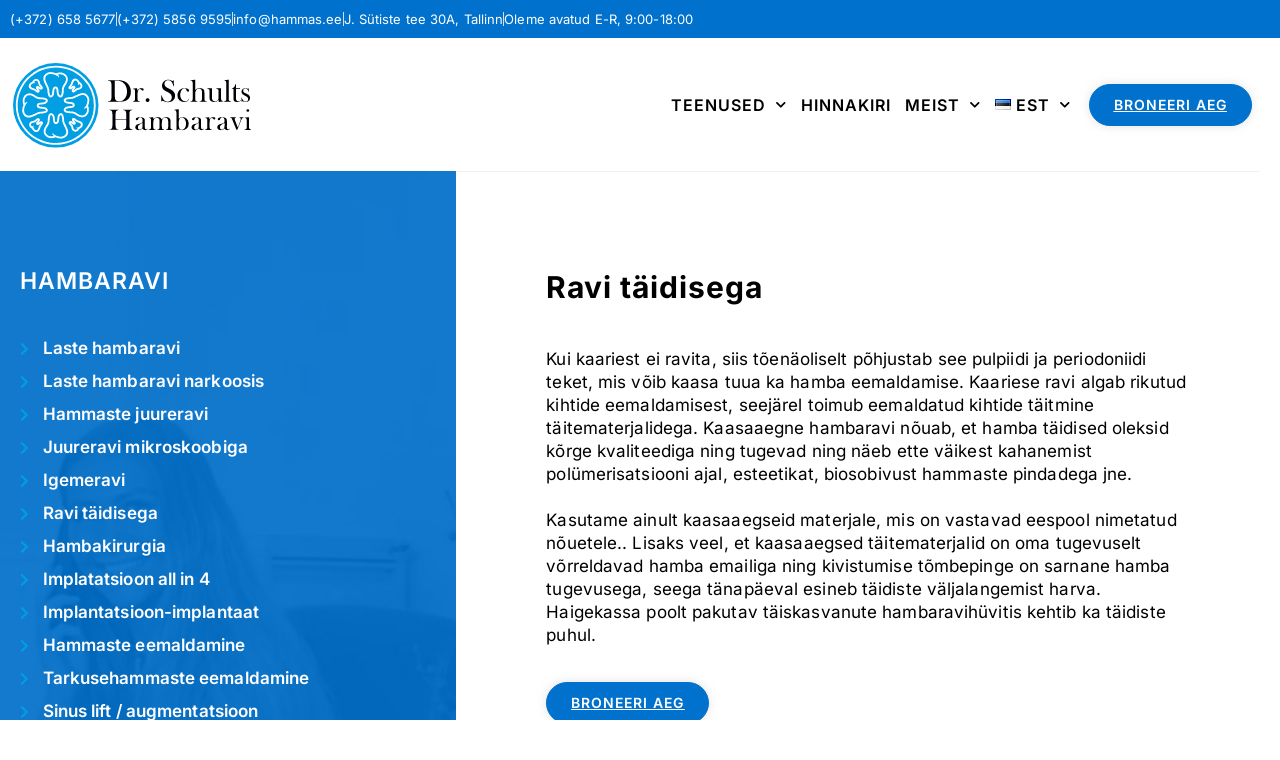

--- FILE ---
content_type: text/html; charset=UTF-8
request_url: https://hammas.ee/ravi-taidisega/
body_size: 26199
content:
<!doctype html>
<html lang="et">
<head>
	<meta charset="UTF-8">
	<meta name="viewport" content="width=device-width, initial-scale=1">
	<link rel="profile" href="https://gmpg.org/xfn/11">
	<meta name='robots' content='index, follow, max-image-preview:large, max-snippet:-1, max-video-preview:-1' />

	<!-- This site is optimized with the Yoast SEO plugin v26.6 - https://yoast.com/wordpress/plugins/seo/ -->
	<title>Ravi täidisega | Hambaravi Mustamäel | Dr. Schults Hambaliinik</title>
	<meta name="description" content="Kasutame ainult kaasaaegseid materjale, mis on oma tugevuselt võrreldavad hamba emailiga ning mille tõmbepinge on sarnane hamba tugevusega." />
	<link rel="canonical" href="https://hammas.ee/ravi-taidisega/" />
	<meta property="og:locale" content="et_EE" />
	<meta property="og:type" content="article" />
	<meta property="og:title" content="Ravi täidisega | Hambaravi Mustamäel | Dr. Schults Hambaliinik" />
	<meta property="og:description" content="Kasutame ainult kaasaaegseid materjale, mis on oma tugevuselt võrreldavad hamba emailiga ning mille tõmbepinge on sarnane hamba tugevusega." />
	<meta property="og:url" content="https://hammas.ee/ravi-taidisega/" />
	<meta property="og:site_name" content="Dr. Schults Hambaliinik" />
	<meta property="article:modified_time" content="2025-03-12T15:02:08+00:00" />
	<meta property="og:image" content="https://hammas.ee/wp-content/uploads/2022/01/Piret.jpg" />
	<meta property="og:image:width" content="2500" />
	<meta property="og:image:height" content="1667" />
	<meta property="og:image:type" content="image/jpeg" />
	<meta name="twitter:card" content="summary_large_image" />
	<meta name="twitter:label1" content="Est. reading time" />
	<meta name="twitter:data1" content="2 minutit" />
	<script type="application/ld+json" class="yoast-schema-graph">{"@context":"https://schema.org","@graph":[{"@type":"WebPage","@id":"https://hammas.ee/ravi-taidisega/","url":"https://hammas.ee/ravi-taidisega/","name":"Ravi täidisega | Hambaravi Mustamäel | Dr. Schults Hambaliinik","isPartOf":{"@id":"https://hammas.ee/#website"},"primaryImageOfPage":{"@id":"https://hammas.ee/ravi-taidisega/#primaryimage"},"image":{"@id":"https://hammas.ee/ravi-taidisega/#primaryimage"},"thumbnailUrl":"https://hammas.ee/wp-content/uploads/2022/01/Piret.jpg","datePublished":"2021-12-01T09:49:01+00:00","dateModified":"2025-03-12T15:02:08+00:00","description":"Kasutame ainult kaasaaegseid materjale, mis on oma tugevuselt võrreldavad hamba emailiga ning mille tõmbepinge on sarnane hamba tugevusega.","breadcrumb":{"@id":"https://hammas.ee/ravi-taidisega/#breadcrumb"},"inLanguage":"et","potentialAction":[{"@type":"ReadAction","target":["https://hammas.ee/ravi-taidisega/"]}]},{"@type":"ImageObject","inLanguage":"et","@id":"https://hammas.ee/ravi-taidisega/#primaryimage","url":"https://hammas.ee/wp-content/uploads/2022/01/Piret.jpg","contentUrl":"https://hammas.ee/wp-content/uploads/2022/01/Piret.jpg","width":2500,"height":1667,"caption":"hambakliinik Tallinnas foto"},{"@type":"BreadcrumbList","@id":"https://hammas.ee/ravi-taidisega/#breadcrumb","itemListElement":[{"@type":"ListItem","position":1,"name":"Home","item":"https://hammas.ee/"},{"@type":"ListItem","position":2,"name":"Ravi täidisega"}]},{"@type":"WebSite","@id":"https://hammas.ee/#website","url":"https://hammas.ee/","name":"Dr. Schults Hambaliinik","description":"Hambaravi mustamäel Sütiste te 30a","potentialAction":[{"@type":"SearchAction","target":{"@type":"EntryPoint","urlTemplate":"https://hammas.ee/?s={search_term_string}"},"query-input":{"@type":"PropertyValueSpecification","valueRequired":true,"valueName":"search_term_string"}}],"inLanguage":"et"}]}</script>
	<!-- / Yoast SEO plugin. -->


<link rel="alternate" type="application/rss+xml" title="Dr. Schults Hambaliinik &raquo; RSS" href="https://hammas.ee/feed/" />
<link rel="alternate" type="application/rss+xml" title="Dr. Schults Hambaliinik &raquo; Kommentaaride RSS" href="https://hammas.ee/comments/feed/" />
<link rel="alternate" title="oEmbed (JSON)" type="application/json+oembed" href="https://hammas.ee/wp-json/oembed/1.0/embed?url=https%3A%2F%2Fhammas.ee%2Fravi-taidisega%2F&#038;lang=et" />
<link rel="alternate" title="oEmbed (XML)" type="text/xml+oembed" href="https://hammas.ee/wp-json/oembed/1.0/embed?url=https%3A%2F%2Fhammas.ee%2Fravi-taidisega%2F&#038;format=xml&#038;lang=et" />
<style id='wp-img-auto-sizes-contain-inline-css'>
img:is([sizes=auto i],[sizes^="auto," i]){contain-intrinsic-size:3000px 1500px}
/*# sourceURL=wp-img-auto-sizes-contain-inline-css */
</style>
<style id='wp-emoji-styles-inline-css'>

	img.wp-smiley, img.emoji {
		display: inline !important;
		border: none !important;
		box-shadow: none !important;
		height: 1em !important;
		width: 1em !important;
		margin: 0 0.07em !important;
		vertical-align: -0.1em !important;
		background: none !important;
		padding: 0 !important;
	}
/*# sourceURL=wp-emoji-styles-inline-css */
</style>
<link rel='stylesheet' id='jet-engine-frontend-css' href='https://hammas.ee/wp-content/plugins/jet-engine/assets/css/frontend.css?ver=3.8.2.1' media='all' />
<style id='global-styles-inline-css'>
:root{--wp--preset--aspect-ratio--square: 1;--wp--preset--aspect-ratio--4-3: 4/3;--wp--preset--aspect-ratio--3-4: 3/4;--wp--preset--aspect-ratio--3-2: 3/2;--wp--preset--aspect-ratio--2-3: 2/3;--wp--preset--aspect-ratio--16-9: 16/9;--wp--preset--aspect-ratio--9-16: 9/16;--wp--preset--color--black: #000000;--wp--preset--color--cyan-bluish-gray: #abb8c3;--wp--preset--color--white: #ffffff;--wp--preset--color--pale-pink: #f78da7;--wp--preset--color--vivid-red: #cf2e2e;--wp--preset--color--luminous-vivid-orange: #ff6900;--wp--preset--color--luminous-vivid-amber: #fcb900;--wp--preset--color--light-green-cyan: #7bdcb5;--wp--preset--color--vivid-green-cyan: #00d084;--wp--preset--color--pale-cyan-blue: #8ed1fc;--wp--preset--color--vivid-cyan-blue: #0693e3;--wp--preset--color--vivid-purple: #9b51e0;--wp--preset--gradient--vivid-cyan-blue-to-vivid-purple: linear-gradient(135deg,rgb(6,147,227) 0%,rgb(155,81,224) 100%);--wp--preset--gradient--light-green-cyan-to-vivid-green-cyan: linear-gradient(135deg,rgb(122,220,180) 0%,rgb(0,208,130) 100%);--wp--preset--gradient--luminous-vivid-amber-to-luminous-vivid-orange: linear-gradient(135deg,rgb(252,185,0) 0%,rgb(255,105,0) 100%);--wp--preset--gradient--luminous-vivid-orange-to-vivid-red: linear-gradient(135deg,rgb(255,105,0) 0%,rgb(207,46,46) 100%);--wp--preset--gradient--very-light-gray-to-cyan-bluish-gray: linear-gradient(135deg,rgb(238,238,238) 0%,rgb(169,184,195) 100%);--wp--preset--gradient--cool-to-warm-spectrum: linear-gradient(135deg,rgb(74,234,220) 0%,rgb(151,120,209) 20%,rgb(207,42,186) 40%,rgb(238,44,130) 60%,rgb(251,105,98) 80%,rgb(254,248,76) 100%);--wp--preset--gradient--blush-light-purple: linear-gradient(135deg,rgb(255,206,236) 0%,rgb(152,150,240) 100%);--wp--preset--gradient--blush-bordeaux: linear-gradient(135deg,rgb(254,205,165) 0%,rgb(254,45,45) 50%,rgb(107,0,62) 100%);--wp--preset--gradient--luminous-dusk: linear-gradient(135deg,rgb(255,203,112) 0%,rgb(199,81,192) 50%,rgb(65,88,208) 100%);--wp--preset--gradient--pale-ocean: linear-gradient(135deg,rgb(255,245,203) 0%,rgb(182,227,212) 50%,rgb(51,167,181) 100%);--wp--preset--gradient--electric-grass: linear-gradient(135deg,rgb(202,248,128) 0%,rgb(113,206,126) 100%);--wp--preset--gradient--midnight: linear-gradient(135deg,rgb(2,3,129) 0%,rgb(40,116,252) 100%);--wp--preset--font-size--small: 13px;--wp--preset--font-size--medium: 20px;--wp--preset--font-size--large: 36px;--wp--preset--font-size--x-large: 42px;--wp--preset--spacing--20: 0.44rem;--wp--preset--spacing--30: 0.67rem;--wp--preset--spacing--40: 1rem;--wp--preset--spacing--50: 1.5rem;--wp--preset--spacing--60: 2.25rem;--wp--preset--spacing--70: 3.38rem;--wp--preset--spacing--80: 5.06rem;--wp--preset--shadow--natural: 6px 6px 9px rgba(0, 0, 0, 0.2);--wp--preset--shadow--deep: 12px 12px 50px rgba(0, 0, 0, 0.4);--wp--preset--shadow--sharp: 6px 6px 0px rgba(0, 0, 0, 0.2);--wp--preset--shadow--outlined: 6px 6px 0px -3px rgb(255, 255, 255), 6px 6px rgb(0, 0, 0);--wp--preset--shadow--crisp: 6px 6px 0px rgb(0, 0, 0);}:root { --wp--style--global--content-size: 800px;--wp--style--global--wide-size: 1200px; }:where(body) { margin: 0; }.wp-site-blocks > .alignleft { float: left; margin-right: 2em; }.wp-site-blocks > .alignright { float: right; margin-left: 2em; }.wp-site-blocks > .aligncenter { justify-content: center; margin-left: auto; margin-right: auto; }:where(.wp-site-blocks) > * { margin-block-start: 24px; margin-block-end: 0; }:where(.wp-site-blocks) > :first-child { margin-block-start: 0; }:where(.wp-site-blocks) > :last-child { margin-block-end: 0; }:root { --wp--style--block-gap: 24px; }:root :where(.is-layout-flow) > :first-child{margin-block-start: 0;}:root :where(.is-layout-flow) > :last-child{margin-block-end: 0;}:root :where(.is-layout-flow) > *{margin-block-start: 24px;margin-block-end: 0;}:root :where(.is-layout-constrained) > :first-child{margin-block-start: 0;}:root :where(.is-layout-constrained) > :last-child{margin-block-end: 0;}:root :where(.is-layout-constrained) > *{margin-block-start: 24px;margin-block-end: 0;}:root :where(.is-layout-flex){gap: 24px;}:root :where(.is-layout-grid){gap: 24px;}.is-layout-flow > .alignleft{float: left;margin-inline-start: 0;margin-inline-end: 2em;}.is-layout-flow > .alignright{float: right;margin-inline-start: 2em;margin-inline-end: 0;}.is-layout-flow > .aligncenter{margin-left: auto !important;margin-right: auto !important;}.is-layout-constrained > .alignleft{float: left;margin-inline-start: 0;margin-inline-end: 2em;}.is-layout-constrained > .alignright{float: right;margin-inline-start: 2em;margin-inline-end: 0;}.is-layout-constrained > .aligncenter{margin-left: auto !important;margin-right: auto !important;}.is-layout-constrained > :where(:not(.alignleft):not(.alignright):not(.alignfull)){max-width: var(--wp--style--global--content-size);margin-left: auto !important;margin-right: auto !important;}.is-layout-constrained > .alignwide{max-width: var(--wp--style--global--wide-size);}body .is-layout-flex{display: flex;}.is-layout-flex{flex-wrap: wrap;align-items: center;}.is-layout-flex > :is(*, div){margin: 0;}body .is-layout-grid{display: grid;}.is-layout-grid > :is(*, div){margin: 0;}body{padding-top: 0px;padding-right: 0px;padding-bottom: 0px;padding-left: 0px;}a:where(:not(.wp-element-button)){text-decoration: underline;}:root :where(.wp-element-button, .wp-block-button__link){background-color: #32373c;border-width: 0;color: #fff;font-family: inherit;font-size: inherit;font-style: inherit;font-weight: inherit;letter-spacing: inherit;line-height: inherit;padding-top: calc(0.667em + 2px);padding-right: calc(1.333em + 2px);padding-bottom: calc(0.667em + 2px);padding-left: calc(1.333em + 2px);text-decoration: none;text-transform: inherit;}.has-black-color{color: var(--wp--preset--color--black) !important;}.has-cyan-bluish-gray-color{color: var(--wp--preset--color--cyan-bluish-gray) !important;}.has-white-color{color: var(--wp--preset--color--white) !important;}.has-pale-pink-color{color: var(--wp--preset--color--pale-pink) !important;}.has-vivid-red-color{color: var(--wp--preset--color--vivid-red) !important;}.has-luminous-vivid-orange-color{color: var(--wp--preset--color--luminous-vivid-orange) !important;}.has-luminous-vivid-amber-color{color: var(--wp--preset--color--luminous-vivid-amber) !important;}.has-light-green-cyan-color{color: var(--wp--preset--color--light-green-cyan) !important;}.has-vivid-green-cyan-color{color: var(--wp--preset--color--vivid-green-cyan) !important;}.has-pale-cyan-blue-color{color: var(--wp--preset--color--pale-cyan-blue) !important;}.has-vivid-cyan-blue-color{color: var(--wp--preset--color--vivid-cyan-blue) !important;}.has-vivid-purple-color{color: var(--wp--preset--color--vivid-purple) !important;}.has-black-background-color{background-color: var(--wp--preset--color--black) !important;}.has-cyan-bluish-gray-background-color{background-color: var(--wp--preset--color--cyan-bluish-gray) !important;}.has-white-background-color{background-color: var(--wp--preset--color--white) !important;}.has-pale-pink-background-color{background-color: var(--wp--preset--color--pale-pink) !important;}.has-vivid-red-background-color{background-color: var(--wp--preset--color--vivid-red) !important;}.has-luminous-vivid-orange-background-color{background-color: var(--wp--preset--color--luminous-vivid-orange) !important;}.has-luminous-vivid-amber-background-color{background-color: var(--wp--preset--color--luminous-vivid-amber) !important;}.has-light-green-cyan-background-color{background-color: var(--wp--preset--color--light-green-cyan) !important;}.has-vivid-green-cyan-background-color{background-color: var(--wp--preset--color--vivid-green-cyan) !important;}.has-pale-cyan-blue-background-color{background-color: var(--wp--preset--color--pale-cyan-blue) !important;}.has-vivid-cyan-blue-background-color{background-color: var(--wp--preset--color--vivid-cyan-blue) !important;}.has-vivid-purple-background-color{background-color: var(--wp--preset--color--vivid-purple) !important;}.has-black-border-color{border-color: var(--wp--preset--color--black) !important;}.has-cyan-bluish-gray-border-color{border-color: var(--wp--preset--color--cyan-bluish-gray) !important;}.has-white-border-color{border-color: var(--wp--preset--color--white) !important;}.has-pale-pink-border-color{border-color: var(--wp--preset--color--pale-pink) !important;}.has-vivid-red-border-color{border-color: var(--wp--preset--color--vivid-red) !important;}.has-luminous-vivid-orange-border-color{border-color: var(--wp--preset--color--luminous-vivid-orange) !important;}.has-luminous-vivid-amber-border-color{border-color: var(--wp--preset--color--luminous-vivid-amber) !important;}.has-light-green-cyan-border-color{border-color: var(--wp--preset--color--light-green-cyan) !important;}.has-vivid-green-cyan-border-color{border-color: var(--wp--preset--color--vivid-green-cyan) !important;}.has-pale-cyan-blue-border-color{border-color: var(--wp--preset--color--pale-cyan-blue) !important;}.has-vivid-cyan-blue-border-color{border-color: var(--wp--preset--color--vivid-cyan-blue) !important;}.has-vivid-purple-border-color{border-color: var(--wp--preset--color--vivid-purple) !important;}.has-vivid-cyan-blue-to-vivid-purple-gradient-background{background: var(--wp--preset--gradient--vivid-cyan-blue-to-vivid-purple) !important;}.has-light-green-cyan-to-vivid-green-cyan-gradient-background{background: var(--wp--preset--gradient--light-green-cyan-to-vivid-green-cyan) !important;}.has-luminous-vivid-amber-to-luminous-vivid-orange-gradient-background{background: var(--wp--preset--gradient--luminous-vivid-amber-to-luminous-vivid-orange) !important;}.has-luminous-vivid-orange-to-vivid-red-gradient-background{background: var(--wp--preset--gradient--luminous-vivid-orange-to-vivid-red) !important;}.has-very-light-gray-to-cyan-bluish-gray-gradient-background{background: var(--wp--preset--gradient--very-light-gray-to-cyan-bluish-gray) !important;}.has-cool-to-warm-spectrum-gradient-background{background: var(--wp--preset--gradient--cool-to-warm-spectrum) !important;}.has-blush-light-purple-gradient-background{background: var(--wp--preset--gradient--blush-light-purple) !important;}.has-blush-bordeaux-gradient-background{background: var(--wp--preset--gradient--blush-bordeaux) !important;}.has-luminous-dusk-gradient-background{background: var(--wp--preset--gradient--luminous-dusk) !important;}.has-pale-ocean-gradient-background{background: var(--wp--preset--gradient--pale-ocean) !important;}.has-electric-grass-gradient-background{background: var(--wp--preset--gradient--electric-grass) !important;}.has-midnight-gradient-background{background: var(--wp--preset--gradient--midnight) !important;}.has-small-font-size{font-size: var(--wp--preset--font-size--small) !important;}.has-medium-font-size{font-size: var(--wp--preset--font-size--medium) !important;}.has-large-font-size{font-size: var(--wp--preset--font-size--large) !important;}.has-x-large-font-size{font-size: var(--wp--preset--font-size--x-large) !important;}
:root :where(.wp-block-pullquote){font-size: 1.5em;line-height: 1.6;}
/*# sourceURL=global-styles-inline-css */
</style>
<link rel='stylesheet' id='hello-elementor-css' href='https://hammas.ee/wp-content/themes/hello-elementor/assets/css/reset.css?ver=3.4.5' media='all' />
<link rel='stylesheet' id='hello-elementor-theme-style-css' href='https://hammas.ee/wp-content/themes/hello-elementor/assets/css/theme.css?ver=3.4.5' media='all' />
<link rel='stylesheet' id='hello-elementor-header-footer-css' href='https://hammas.ee/wp-content/themes/hello-elementor/assets/css/header-footer.css?ver=3.4.5' media='all' />
<link rel='stylesheet' id='elementor-frontend-css' href='https://hammas.ee/wp-content/plugins/elementor/assets/css/frontend.min.css?ver=3.34.0' media='all' />
<style id='elementor-frontend-inline-css'>
.elementor-kit-6{--e-global-color-primary:#6EC1E4;--e-global-color-secondary:#54595F;--e-global-color-text:#7A7A7A;--e-global-color-accent:#61CE70;--e-global-color-5d8ffb4:#000000;--e-global-color-b18dca0:#0072CE;--e-global-typography-primary-font-family:"Roboto";--e-global-typography-primary-font-weight:600;--e-global-typography-secondary-font-family:"Roboto Slab";--e-global-typography-secondary-font-weight:400;--e-global-typography-text-font-family:"Inter";--e-global-typography-text-font-size:17px;--e-global-typography-text-font-weight:400;--e-global-typography-text-line-height:1.4em;--e-global-typography-text-letter-spacing:0.1px;--e-global-typography-accent-font-family:"Roboto";--e-global-typography-accent-font-weight:500;--e-global-typography-1b0f060-font-family:"Inter";--e-global-typography-1b0f060-font-size:17px;--e-global-typography-1b0f060-font-weight:400;--e-global-typography-1b0f060-line-height:1.4em;--e-global-typography-1b0f060-letter-spacing:0.1px;--e-global-typography-0afb5b2-font-family:"Inter";--e-global-typography-0afb5b2-font-size:17px;--e-global-typography-0afb5b2-font-weight:400;--e-global-typography-0afb5b2-line-height:1.4em;--e-global-typography-0afb5b2-letter-spacing:0.1px;--e-global-typography-d1db909-font-family:"Inter";--e-global-typography-d1db909-font-size:30px;--e-global-typography-d1db909-font-weight:700;--e-global-typography-d1db909-text-transform:none;--e-global-typography-d1db909-line-height:1.4em;--e-global-typography-d1db909-letter-spacing:1px;color:var( --e-global-color-5d8ffb4 );font-family:"Inter", Sans-serif;font-size:17px;font-weight:400;line-height:1.4em;letter-spacing:0.1px;}.elementor-kit-6 e-page-transition{background-color:#FFBC7D;}.elementor-kit-6 a{color:#0072CE;font-family:"Inter", Sans-serif;font-weight:600;}.elementor-kit-6 h1{font-size:31px;}.elementor-kit-6 h2{font-size:22px;font-weight:bold;}.elementor-kit-6 button,.elementor-kit-6 input[type="button"],.elementor-kit-6 input[type="submit"],.elementor-kit-6 .elementor-button{color:#FFFFFF;border-style:solid;border-color:#0072CE;}.elementor-widget:not(:last-child){margin-block-end:20px;}.elementor-element{--widgets-spacing:20px 20px;--widgets-spacing-row:20px;--widgets-spacing-column:20px;}{}h1.entry-title{display:var(--page-title-display);}.elementor-lightbox{background-color:#FFFFFF;}.site-header .site-branding{flex-direction:column;align-items:stretch;}.site-header{padding-inline-end:0px;padding-inline-start:0px;}.site-footer .site-branding{flex-direction:column;align-items:stretch;}@media(max-width:1024px){.elementor-section.elementor-section-boxed > .elementor-container{max-width:1024px;}.e-con{--container-max-width:1024px;}}@media(max-width:767px){.elementor-section.elementor-section-boxed > .elementor-container{max-width:767px;}.e-con{--container-max-width:767px;}}
.elementor-2981 .elementor-element.elementor-element-63b60e4:not(.elementor-motion-effects-element-type-background), .elementor-2981 .elementor-element.elementor-element-63b60e4 > .elementor-motion-effects-container > .elementor-motion-effects-layer{background-color:#FFFFFF00;background-image:url("https://hammas.ee/wp-content/uploads/2021/11/OIGE-TAUST.jpg");background-position:center center;background-repeat:no-repeat;background-size:cover;}.elementor-2981 .elementor-element.elementor-element-63b60e4 > .elementor-container{max-width:1336px;}.elementor-2981 .elementor-element.elementor-element-63b60e4{border-style:solid;border-width:0px 0px 1px 0px;border-color:#F2F2F2;transition:background 0.3s, border 0.3s, border-radius 0.3s, box-shadow 0.3s;margin-top:0px;margin-bottom:0px;padding:0px 20px 0px 20px;}.elementor-2981 .elementor-element.elementor-element-63b60e4 > .elementor-background-overlay{transition:background 0.3s, border-radius 0.3s, opacity 0.3s;}.elementor-2981 .elementor-element.elementor-element-55d715a:not(.elementor-motion-effects-element-type-background) > .elementor-widget-wrap, .elementor-2981 .elementor-element.elementor-element-55d715a > .elementor-widget-wrap > .elementor-motion-effects-container > .elementor-motion-effects-layer{background-color:#2EB1DA00;}.elementor-bc-flex-widget .elementor-2981 .elementor-element.elementor-element-55d715a.elementor-column .elementor-widget-wrap{align-items:flex-start;}.elementor-2981 .elementor-element.elementor-element-55d715a.elementor-column.elementor-element[data-element_type="column"] > .elementor-widget-wrap.elementor-element-populated{align-content:flex-start;align-items:flex-start;}.elementor-2981 .elementor-element.elementor-element-55d715a > .elementor-widget-wrap > .elementor-widget:not(.elementor-widget__width-auto):not(.elementor-widget__width-initial):not(:last-child):not(.elementor-absolute){margin-block-end:: 0px;}.elementor-2981 .elementor-element.elementor-element-55d715a > .elementor-element-populated{transition:background 0.3s, border 0.3s, border-radius 0.3s, box-shadow 0.3s;margin:0px 0px 0px 0px;--e-column-margin-right:0px;--e-column-margin-left:0px;padding:0px 0px 0px 0px;}.elementor-2981 .elementor-element.elementor-element-55d715a > .elementor-element-populated > .elementor-background-overlay{transition:background 0.3s, border-radius 0.3s, opacity 0.3s;}.elementor-2981 .elementor-element.elementor-element-54c050e:not(.elementor-motion-effects-element-type-background), .elementor-2981 .elementor-element.elementor-element-54c050e > .elementor-motion-effects-container > .elementor-motion-effects-layer{background-color:#00AADF00;}.elementor-2981 .elementor-element.elementor-element-54c050e{transition:background 0.3s, border 0.3s, border-radius 0.3s, box-shadow 0.3s;padding:0px 0px 0px 0px;}.elementor-2981 .elementor-element.elementor-element-54c050e > .elementor-background-overlay{transition:background 0.3s, border-radius 0.3s, opacity 0.3s;}.elementor-bc-flex-widget .elementor-2981 .elementor-element.elementor-element-229ac35.elementor-column .elementor-widget-wrap{align-items:flex-start;}.elementor-2981 .elementor-element.elementor-element-229ac35.elementor-column.elementor-element[data-element_type="column"] > .elementor-widget-wrap.elementor-element-populated{align-content:flex-start;align-items:flex-start;}.elementor-2981 .elementor-element.elementor-element-229ac35.elementor-column > .elementor-widget-wrap{justify-content:flex-start;}.elementor-2981 .elementor-element.elementor-element-229ac35 > .elementor-widget-wrap > .elementor-widget:not(.elementor-widget__width-auto):not(.elementor-widget__width-initial):not(:last-child):not(.elementor-absolute){margin-block-end:: 0px;}.elementor-2981 .elementor-element.elementor-element-229ac35 > .elementor-element-populated, .elementor-2981 .elementor-element.elementor-element-229ac35 > .elementor-element-populated > .elementor-background-overlay, .elementor-2981 .elementor-element.elementor-element-229ac35 > .elementor-background-slideshow{border-radius:0px 0px 0px 0px;}.elementor-2981 .elementor-element.elementor-element-229ac35 > .elementor-element-populated{padding:100px 0px 70px 0px;}.elementor-2981 .elementor-element.elementor-element-204cbaa > .elementor-widget-container{margin:-6px 0px 10px 0px;padding:0px 50px 10px 0px;}.elementor-2981 .elementor-element.elementor-element-204cbaa .elementor-heading-title{font-family:"Inter", Sans-serif;font-size:23px;font-weight:600;text-transform:uppercase;line-height:1.4em;letter-spacing:1px;color:#FFFFFF;}.elementor-2981 .elementor-element.elementor-global-6552{width:initial;max-width:initial;--e-icon-list-icon-size:14px;--icon-vertical-offset:0px;}.elementor-2981 .elementor-element.elementor-global-6552 > .elementor-widget-container{margin:0px 0px 40px 0px;padding:0px 0px 0px 0px;}.elementor-2981 .elementor-element.elementor-global-6552 .elementor-icon-list-items:not(.elementor-inline-items) .elementor-icon-list-item:not(:last-child){padding-block-end:calc(10px/2);}.elementor-2981 .elementor-element.elementor-global-6552 .elementor-icon-list-items:not(.elementor-inline-items) .elementor-icon-list-item:not(:first-child){margin-block-start:calc(10px/2);}.elementor-2981 .elementor-element.elementor-global-6552 .elementor-icon-list-items.elementor-inline-items .elementor-icon-list-item{margin-inline:calc(10px/2);}.elementor-2981 .elementor-element.elementor-global-6552 .elementor-icon-list-items.elementor-inline-items{margin-inline:calc(-10px/2);}.elementor-2981 .elementor-element.elementor-global-6552 .elementor-icon-list-items.elementor-inline-items .elementor-icon-list-item:after{inset-inline-end:calc(-10px/2);}.elementor-2981 .elementor-element.elementor-global-6552 .elementor-icon-list-icon i{color:#009EE3;transition:color 0.3s;}.elementor-2981 .elementor-element.elementor-global-6552 .elementor-icon-list-icon svg{fill:#009EE3;transition:fill 0.3s;}.elementor-2981 .elementor-element.elementor-global-6552 .elementor-icon-list-icon{padding-inline-end:0px;}.elementor-2981 .elementor-element.elementor-global-6552 .elementor-icon-list-item > .elementor-icon-list-text, .elementor-2981 .elementor-element.elementor-global-6552 .elementor-icon-list-item > a{font-family:"Inter", Sans-serif;font-size:17px;font-weight:600;}.elementor-2981 .elementor-element.elementor-global-6552 .elementor-icon-list-text{color:#FFFFFF;transition:color 0.3s;}.elementor-2981 .elementor-element.elementor-global-6552 .elementor-icon-list-item:hover .elementor-icon-list-text{color:#009EE3;}.elementor-2981 .elementor-element.elementor-element-e55c883 > .elementor-widget-container{margin:-6px 0px 10px 0px;padding:0px 50px 10px 0px;}.elementor-2981 .elementor-element.elementor-element-e55c883 .elementor-heading-title{font-family:"Inter", Sans-serif;font-size:23px;font-weight:600;text-transform:uppercase;line-height:1.4em;letter-spacing:1px;color:#FFFFFF;}.elementor-2981 .elementor-element.elementor-element-3f8e1e0{width:initial;max-width:initial;--e-icon-list-icon-size:14px;--icon-vertical-offset:0px;}.elementor-2981 .elementor-element.elementor-element-3f8e1e0 > .elementor-widget-container{margin:0px 0px 40px 0px;padding:0px 0px 0px 0px;}.elementor-2981 .elementor-element.elementor-element-3f8e1e0 .elementor-icon-list-items:not(.elementor-inline-items) .elementor-icon-list-item:not(:last-child){padding-block-end:calc(10px/2);}.elementor-2981 .elementor-element.elementor-element-3f8e1e0 .elementor-icon-list-items:not(.elementor-inline-items) .elementor-icon-list-item:not(:first-child){margin-block-start:calc(10px/2);}.elementor-2981 .elementor-element.elementor-element-3f8e1e0 .elementor-icon-list-items.elementor-inline-items .elementor-icon-list-item{margin-inline:calc(10px/2);}.elementor-2981 .elementor-element.elementor-element-3f8e1e0 .elementor-icon-list-items.elementor-inline-items{margin-inline:calc(-10px/2);}.elementor-2981 .elementor-element.elementor-element-3f8e1e0 .elementor-icon-list-items.elementor-inline-items .elementor-icon-list-item:after{inset-inline-end:calc(-10px/2);}.elementor-2981 .elementor-element.elementor-element-3f8e1e0 .elementor-icon-list-icon i{color:#009EE3;transition:color 0.3s;}.elementor-2981 .elementor-element.elementor-element-3f8e1e0 .elementor-icon-list-icon svg{fill:#009EE3;transition:fill 0.3s;}.elementor-2981 .elementor-element.elementor-element-3f8e1e0 .elementor-icon-list-icon{padding-inline-end:0px;}.elementor-2981 .elementor-element.elementor-element-3f8e1e0 .elementor-icon-list-item > .elementor-icon-list-text, .elementor-2981 .elementor-element.elementor-element-3f8e1e0 .elementor-icon-list-item > a{font-family:"Inter", Sans-serif;font-size:17px;font-weight:600;}.elementor-2981 .elementor-element.elementor-element-3f8e1e0 .elementor-icon-list-text{color:#FFFFFF;transition:color 0.3s;}.elementor-2981 .elementor-element.elementor-element-3f8e1e0 .elementor-icon-list-item:hover .elementor-icon-list-text{color:#009EE3;}.elementor-2981 .elementor-element.elementor-element-0a6777a:not(.elementor-motion-effects-element-type-background) > .elementor-widget-wrap, .elementor-2981 .elementor-element.elementor-element-0a6777a > .elementor-widget-wrap > .elementor-motion-effects-container > .elementor-motion-effects-layer{background-color:#FFFFFF;}.elementor-2981 .elementor-element.elementor-element-0a6777a > .elementor-element-populated >  .elementor-background-overlay{background-color:#FFFFFF00;opacity:0.92;}.elementor-bc-flex-widget .elementor-2981 .elementor-element.elementor-element-0a6777a.elementor-column .elementor-widget-wrap{align-items:flex-start;}.elementor-2981 .elementor-element.elementor-element-0a6777a.elementor-column.elementor-element[data-element_type="column"] > .elementor-widget-wrap.elementor-element-populated{align-content:flex-start;align-items:flex-start;}.elementor-2981 .elementor-element.elementor-element-0a6777a > .elementor-element-populated{border-style:solid;border-width:1px 0px 0px 0px;border-color:#F2F2F2;transition:background 0.3s, border 0.3s, border-radius 0.3s, box-shadow 0.3s;margin:0px 0px -1px 0px;--e-column-margin-right:0px;--e-column-margin-left:0px;padding:100px 70px 50px 90px;}.elementor-2981 .elementor-element.elementor-element-0a6777a > .elementor-element-populated > .elementor-background-overlay{transition:background 0.3s, border-radius 0.3s, opacity 0.3s;}.elementor-2981 .elementor-element.elementor-element-5fcc018 > .elementor-widget-container{margin:-6px 0px 10px 0px;padding:0px 50px 10px 0px;}.elementor-2981 .elementor-element.elementor-element-5fcc018 .elementor-heading-title{font-family:"Inter", Sans-serif;font-size:30px;font-weight:700;text-transform:none;line-height:1.4em;letter-spacing:1px;color:#000000;}.elementor-2981 .elementor-element.elementor-element-5464675 .elementor-button{background-color:#0072CE;font-size:14px;font-weight:600;text-transform:uppercase;text-decoration:underline;line-height:1.2em;letter-spacing:1px;fill:#FFFFFF;color:#FFFFFF;box-shadow:0px 0px 10px 0px rgba(200.25, 200.25, 200.25, 0.5);border-style:solid;border-width:1px 1px 1px 1px;border-color:#0072CE;border-radius:112px 112px 112px 112px;}.elementor-2981 .elementor-element.elementor-element-5464675 .elementor-button:hover, .elementor-2981 .elementor-element.elementor-element-5464675 .elementor-button:focus{background-color:#555555;color:#FFFFFF;border-color:#555555;}.elementor-2981 .elementor-element.elementor-element-5464675 > .elementor-widget-container{margin:0px 0px 0px 0px;}.elementor-2981 .elementor-element.elementor-element-5464675 .elementor-button:hover svg, .elementor-2981 .elementor-element.elementor-element-5464675 .elementor-button:focus svg{fill:#FFFFFF;}.elementor-2981 .elementor-element.elementor-element-3f40d85{width:var( --container-widget-width, 775px );max-width:775px;--container-widget-width:775px;--container-widget-flex-grow:0;text-align:start;}.elementor-2981 .elementor-element.elementor-element-3f40d85 > .elementor-widget-container{margin:0px 0px 40px 0px;}.elementor-2981 .elementor-element.elementor-element-3f40d85 .elementor-heading-title{font-family:"Inter", Sans-serif;font-size:17px;font-weight:500;text-transform:none;line-height:1.4em;letter-spacing:0.1px;color:#0072CE;}@media(max-width:1024px){.elementor-2981 .elementor-element.elementor-element-63b60e4:not(.elementor-motion-effects-element-type-background), .elementor-2981 .elementor-element.elementor-element-63b60e4 > .elementor-motion-effects-container > .elementor-motion-effects-layer{background-image:url("https://hammas.ee/wp-content/uploads/2021/11/valge-taust.jpg");}.elementor-2981 .elementor-element.elementor-element-0a6777a > .elementor-element-populated{padding:30px 30px 30px 30px;}}@media(max-width:767px){.elementor-2981 .elementor-element.elementor-element-63b60e4:not(.elementor-motion-effects-element-type-background), .elementor-2981 .elementor-element.elementor-element-63b60e4 > .elementor-motion-effects-container > .elementor-motion-effects-layer{background-image:url("https://hammas.ee/wp-content/uploads/2021/11/valge-taust.jpg");}.elementor-2981 .elementor-element.elementor-element-63b60e4{border-width:0px 0px 0px 0px;}.elementor-2981 .elementor-element.elementor-element-0a6777a > .elementor-element-populated{border-width:0px 0px 0px 0px;margin:0px 0px 0px 0px;--e-column-margin-right:0px;--e-column-margin-left:0px;padding:30px 30px 30px 30px;}.elementor-2981 .elementor-element.elementor-element-5fcc018 > .elementor-widget-container{margin:0px 0px 0px 0px;}.elementor-2981 .elementor-element.elementor-element-3f40d85 > .elementor-widget-container{margin:0px 0px 40px 0px;padding:0px 0px 0px 0px;}}@media(min-width:768px){.elementor-2981 .elementor-element.elementor-element-55d715a{width:35.194%;}.elementor-2981 .elementor-element.elementor-element-229ac35{width:100%;}.elementor-2981 .elementor-element.elementor-element-0a6777a{width:64.806%;}}@media(max-width:1024px) and (min-width:768px){.elementor-2981 .elementor-element.elementor-element-55d715a{width:100%;}.elementor-2981 .elementor-element.elementor-element-0a6777a{width:100%;}}@media(min-width:1025px){.elementor-2981 .elementor-element.elementor-element-63b60e4:not(.elementor-motion-effects-element-type-background), .elementor-2981 .elementor-element.elementor-element-63b60e4 > .elementor-motion-effects-container > .elementor-motion-effects-layer{background-attachment:scroll;}}
.elementor-4632 .elementor-element.elementor-element-cef8495:not(.elementor-motion-effects-element-type-background), .elementor-4632 .elementor-element.elementor-element-cef8495 > .elementor-motion-effects-container > .elementor-motion-effects-layer{background-color:var( --e-global-color-b18dca0 );}.elementor-4632 .elementor-element.elementor-element-cef8495 > .elementor-container{max-width:1336px;}.elementor-4632 .elementor-element.elementor-element-cef8495{transition:background 0.3s, border 0.3s, border-radius 0.3s, box-shadow 0.3s;}.elementor-4632 .elementor-element.elementor-element-cef8495 > .elementor-background-overlay{transition:background 0.3s, border-radius 0.3s, opacity 0.3s;}.elementor-4632 .elementor-element.elementor-element-3310bbc .elementor-icon-list-item:not(:last-child):after{content:"";height:75%;border-color:#ddd;}.elementor-4632 .elementor-element.elementor-element-3310bbc .elementor-icon-list-items:not(.elementor-inline-items) .elementor-icon-list-item:not(:last-child):after{border-block-start-style:solid;border-block-start-width:1px;}.elementor-4632 .elementor-element.elementor-element-3310bbc .elementor-icon-list-items.elementor-inline-items .elementor-icon-list-item:not(:last-child):after{border-inline-start-style:solid;}.elementor-4632 .elementor-element.elementor-element-3310bbc .elementor-inline-items .elementor-icon-list-item:not(:last-child):after{border-inline-start-width:1px;}.elementor-4632 .elementor-element.elementor-element-3310bbc .elementor-icon-list-icon i{color:#FFFFFF;transition:color 0.3s;}.elementor-4632 .elementor-element.elementor-element-3310bbc .elementor-icon-list-icon svg{fill:#FFFFFF;transition:fill 0.3s;}.elementor-4632 .elementor-element.elementor-element-3310bbc{--e-icon-list-icon-size:14px;--icon-vertical-offset:0px;}.elementor-4632 .elementor-element.elementor-element-3310bbc .elementor-icon-list-item > .elementor-icon-list-text, .elementor-4632 .elementor-element.elementor-element-3310bbc .elementor-icon-list-item > a{font-family:"Inter", Sans-serif;font-size:13px;font-weight:400;line-height:1.4em;letter-spacing:0.1px;}.elementor-4632 .elementor-element.elementor-element-3310bbc .elementor-icon-list-text{color:#FFFFFF;transition:color 0.3s;}.elementor-4632 .elementor-element.elementor-element-3310bbc .elementor-icon-list-item:hover .elementor-icon-list-text{color:var( --e-global-color-5d8ffb4 );}.elementor-4632 .elementor-element.elementor-element-7919a21, .elementor-4632 .elementor-element.elementor-element-7919a21 > .elementor-background-overlay{border-radius:0px 0px 1px 0px;}.elementor-4632 .elementor-element.elementor-element-7919a21{padding:0px 0px 0px 0px;}.elementor-4632 .elementor-element.elementor-element-05a8888 > .elementor-element-populated{padding:0px 0px 0px 0px;}.elementor-4632 .elementor-element.elementor-element-a0a7adb:not(.elementor-motion-effects-element-type-background), .elementor-4632 .elementor-element.elementor-element-a0a7adb > .elementor-motion-effects-container > .elementor-motion-effects-layer{background-color:#FFFFFFEB;}.elementor-4632 .elementor-element.elementor-element-a0a7adb > .elementor-container{max-width:1336px;}.elementor-4632 .elementor-element.elementor-element-a0a7adb, .elementor-4632 .elementor-element.elementor-element-a0a7adb > .elementor-background-overlay{border-radius:0px 0px 0px 0px;}.elementor-4632 .elementor-element.elementor-element-a0a7adb{transition:background 0.3s, border 0.3s, border-radius 0.3s, box-shadow 0.3s;margin-top:0px;margin-bottom:0px;padding:10px 20px 10px 20px;}.elementor-4632 .elementor-element.elementor-element-a0a7adb > .elementor-background-overlay{transition:background 0.3s, border-radius 0.3s, opacity 0.3s;}.elementor-bc-flex-widget .elementor-4632 .elementor-element.elementor-element-b6fbec2.elementor-column .elementor-widget-wrap{align-items:center;}.elementor-4632 .elementor-element.elementor-element-b6fbec2.elementor-column.elementor-element[data-element_type="column"] > .elementor-widget-wrap.elementor-element-populated{align-content:center;align-items:center;}.elementor-4632 .elementor-element.elementor-element-b6fbec2.elementor-column > .elementor-widget-wrap{justify-content:flex-start;}.elementor-4632 .elementor-element.elementor-element-b6fbec2 > .elementor-element-populated{padding:15px 0px 15px 0px;}.elementor-4632 .elementor-element.elementor-element-767972c{width:100%;max-width:100%;text-align:start;}.elementor-4632 .elementor-element.elementor-element-767972c > .elementor-widget-container{margin:0px 0px -2px -7px;}.elementor-4632 .elementor-element.elementor-element-767972c img{width:85%;}.elementor-4632 .elementor-element.elementor-element-ecbe883 .cpel-switcher__nav{--cpel-switcher-space:15px;}.elementor-4632 .elementor-element.elementor-element-ecbe883.cpel-switcher--aspect-ratio-11 .cpel-switcher__flag{width:20px;height:20px;}.elementor-4632 .elementor-element.elementor-element-ecbe883.cpel-switcher--aspect-ratio-43 .cpel-switcher__flag{width:20px;height:calc(20px * 0.75);}.elementor-4632 .elementor-element.elementor-element-ecbe883 .cpel-switcher__flag img{border-radius:0px;}.elementor-4632 .elementor-element.elementor-element-ecbe883 .cpel-switcher__name{padding-left:10px;}.elementor-4632 .elementor-element.elementor-element-9d31951:not(.elementor-motion-effects-element-type-background), .elementor-4632 .elementor-element.elementor-element-9d31951 > .elementor-motion-effects-container > .elementor-motion-effects-layer{background-color:#00AADF00;}.elementor-4632 .elementor-element.elementor-element-9d31951{transition:background 0.3s, border 0.3s, border-radius 0.3s, box-shadow 0.3s;padding:0px 0px 0px 0px;}.elementor-4632 .elementor-element.elementor-element-9d31951 > .elementor-background-overlay{transition:background 0.3s, border-radius 0.3s, opacity 0.3s;}.elementor-4632 .elementor-element.elementor-element-ad0cbd2:not(.elementor-motion-effects-element-type-background) > .elementor-widget-wrap, .elementor-4632 .elementor-element.elementor-element-ad0cbd2 > .elementor-widget-wrap > .elementor-motion-effects-container > .elementor-motion-effects-layer{background-color:#0072CE;}.elementor-bc-flex-widget .elementor-4632 .elementor-element.elementor-element-ad0cbd2.elementor-column .elementor-widget-wrap{align-items:flex-start;}.elementor-4632 .elementor-element.elementor-element-ad0cbd2.elementor-column.elementor-element[data-element_type="column"] > .elementor-widget-wrap.elementor-element-populated{align-content:flex-start;align-items:flex-start;}.elementor-4632 .elementor-element.elementor-element-ad0cbd2.elementor-column > .elementor-widget-wrap{justify-content:flex-start;}.elementor-4632 .elementor-element.elementor-element-ad0cbd2 > .elementor-widget-wrap > .elementor-widget:not(.elementor-widget__width-auto):not(.elementor-widget__width-initial):not(:last-child):not(.elementor-absolute){margin-block-end:: 0px;}.elementor-4632 .elementor-element.elementor-element-ad0cbd2 > .elementor-element-populated, .elementor-4632 .elementor-element.elementor-element-ad0cbd2 > .elementor-element-populated > .elementor-background-overlay, .elementor-4632 .elementor-element.elementor-element-ad0cbd2 > .elementor-background-slideshow{border-radius:0px 0px 0px 0px;}.elementor-4632 .elementor-element.elementor-element-ad0cbd2 > .elementor-element-populated{transition:background 0.3s, border 0.3s, border-radius 0.3s, box-shadow 0.3s;padding:100px 0px 70px 0px;}.elementor-4632 .elementor-element.elementor-element-ad0cbd2 > .elementor-element-populated > .elementor-background-overlay{transition:background 0.3s, border-radius 0.3s, opacity 0.3s;}.elementor-4632 .elementor-element.elementor-element-2fcf5a3 .elementor-icon-list-icon i{color:#009EE3;transition:color 0.3s;}.elementor-4632 .elementor-element.elementor-element-2fcf5a3 .elementor-icon-list-icon svg{fill:#009EE3;transition:fill 0.3s;}.elementor-4632 .elementor-element.elementor-element-2fcf5a3{--e-icon-list-icon-size:14px;--icon-vertical-offset:0px;}.elementor-4632 .elementor-element.elementor-element-2fcf5a3 .elementor-icon-list-icon{padding-inline-end:1px;}.elementor-4632 .elementor-element.elementor-element-2fcf5a3 .elementor-icon-list-item > .elementor-icon-list-text, .elementor-4632 .elementor-element.elementor-element-2fcf5a3 .elementor-icon-list-item > a{font-family:"Inter", Sans-serif;font-weight:500;}.elementor-4632 .elementor-element.elementor-element-2fcf5a3 .elementor-icon-list-text{color:#FFFFFF;transition:color 0.3s;}.elementor-4632 .elementor-element.elementor-element-2fcf5a3 .elementor-icon-list-item:hover .elementor-icon-list-text{color:#009EE3;}.elementor-4632 .elementor-element.elementor-element-cfa1c69:not(.elementor-motion-effects-element-type-background) > .elementor-widget-wrap, .elementor-4632 .elementor-element.elementor-element-cfa1c69 > .elementor-widget-wrap > .elementor-motion-effects-container > .elementor-motion-effects-layer{background-color:#FFFFFF;}.elementor-4632 .elementor-element.elementor-element-cfa1c69:hover > .elementor-element-populated{background-color:#00000000;}.elementor-bc-flex-widget .elementor-4632 .elementor-element.elementor-element-cfa1c69.elementor-column .elementor-widget-wrap{align-items:flex-start;}.elementor-4632 .elementor-element.elementor-element-cfa1c69.elementor-column.elementor-element[data-element_type="column"] > .elementor-widget-wrap.elementor-element-populated{align-content:flex-start;align-items:flex-start;}.elementor-4632 .elementor-element.elementor-element-cfa1c69.elementor-column > .elementor-widget-wrap{justify-content:flex-start;}.elementor-4632 .elementor-element.elementor-element-cfa1c69 > .elementor-widget-wrap > .elementor-widget:not(.elementor-widget__width-auto):not(.elementor-widget__width-initial):not(:last-child):not(.elementor-absolute){margin-block-end:: 0px;}.elementor-4632 .elementor-element.elementor-element-cfa1c69 > .elementor-element-populated{border-style:solid;border-color:#FBF7F7;transition:background 0.3s, border 0.3s, border-radius 0.3s, box-shadow 0.3s;padding:100px 0px 70px 0px;}.elementor-4632 .elementor-element.elementor-element-cfa1c69 > .elementor-element-populated, .elementor-4632 .elementor-element.elementor-element-cfa1c69 > .elementor-element-populated > .elementor-background-overlay, .elementor-4632 .elementor-element.elementor-element-cfa1c69 > .elementor-background-slideshow{border-radius:0px 0px 0px 0px;}.elementor-4632 .elementor-element.elementor-element-cfa1c69 > .elementor-element-populated > .elementor-background-overlay{transition:background 0.3s, border-radius 0.3s, opacity 0.3s;}.elementor-4632 .elementor-element.elementor-element-87feb6c .elementor-icon-list-icon i{color:#009EE3;transition:color 0.3s;}.elementor-4632 .elementor-element.elementor-element-87feb6c .elementor-icon-list-icon svg{fill:#009EE3;transition:fill 0.3s;}.elementor-4632 .elementor-element.elementor-element-87feb6c{--e-icon-list-icon-size:14px;--icon-vertical-offset:0px;}.elementor-4632 .elementor-element.elementor-element-87feb6c .elementor-icon-list-icon{padding-inline-end:1px;}.elementor-4632 .elementor-element.elementor-element-87feb6c .elementor-icon-list-item > .elementor-icon-list-text, .elementor-4632 .elementor-element.elementor-element-87feb6c .elementor-icon-list-item > a{font-family:"Inter", Sans-serif;font-weight:500;}.elementor-4632 .elementor-element.elementor-element-87feb6c .elementor-icon-list-text{color:#000000;transition:color 0.3s;}.elementor-4632 .elementor-element.elementor-element-87feb6c .elementor-icon-list-item:hover .elementor-icon-list-text{color:#009EE3;}.elementor-4632 .elementor-element.elementor-element-3ca70ca:not(.elementor-motion-effects-element-type-background), .elementor-4632 .elementor-element.elementor-element-3ca70ca > .elementor-motion-effects-container > .elementor-motion-effects-layer{background-color:var( --e-global-color-b18dca0 );}.elementor-4632 .elementor-element.elementor-element-3ca70ca > .elementor-container{max-width:1336px;}.elementor-4632 .elementor-element.elementor-element-3ca70ca{transition:background 0.3s, border 0.3s, border-radius 0.3s, box-shadow 0.3s;}.elementor-4632 .elementor-element.elementor-element-3ca70ca > .elementor-background-overlay{transition:background 0.3s, border-radius 0.3s, opacity 0.3s;}.elementor-4632 .elementor-element.elementor-element-3f59096 .elementor-icon-list-item:not(:last-child):after{content:"";height:75%;border-color:#ddd;}.elementor-4632 .elementor-element.elementor-element-3f59096 .elementor-icon-list-items:not(.elementor-inline-items) .elementor-icon-list-item:not(:last-child):after{border-block-start-style:solid;border-block-start-width:1px;}.elementor-4632 .elementor-element.elementor-element-3f59096 .elementor-icon-list-items.elementor-inline-items .elementor-icon-list-item:not(:last-child):after{border-inline-start-style:solid;}.elementor-4632 .elementor-element.elementor-element-3f59096 .elementor-inline-items .elementor-icon-list-item:not(:last-child):after{border-inline-start-width:1px;}.elementor-4632 .elementor-element.elementor-element-3f59096 .elementor-icon-list-icon i{color:#FFFFFF;transition:color 0.3s;}.elementor-4632 .elementor-element.elementor-element-3f59096 .elementor-icon-list-icon svg{fill:#FFFFFF;transition:fill 0.3s;}.elementor-4632 .elementor-element.elementor-element-3f59096{--e-icon-list-icon-size:14px;--icon-vertical-offset:0px;}.elementor-4632 .elementor-element.elementor-element-3f59096 .elementor-icon-list-item > .elementor-icon-list-text, .elementor-4632 .elementor-element.elementor-element-3f59096 .elementor-icon-list-item > a{font-family:"Inter", Sans-serif;font-size:13px;font-weight:400;line-height:1.4em;letter-spacing:0.1px;}.elementor-4632 .elementor-element.elementor-element-3f59096 .elementor-icon-list-text{color:#FFFFFF;transition:color 0.3s;}.elementor-4632 .elementor-element.elementor-element-3f59096 .elementor-icon-list-item:hover .elementor-icon-list-text{color:var( --e-global-color-5d8ffb4 );}.elementor-4632 .elementor-element.elementor-element-82453a8, .elementor-4632 .elementor-element.elementor-element-82453a8 > .elementor-background-overlay{border-radius:0px 0px 1px 0px;}.elementor-4632 .elementor-element.elementor-element-82453a8{padding:0px 0px 0px 0px;}.elementor-4632 .elementor-element.elementor-element-669ccad > .elementor-element-populated{padding:0px 0px 0px 0px;}.elementor-4632 .elementor-element.elementor-element-58fc237:not(.elementor-motion-effects-element-type-background), .elementor-4632 .elementor-element.elementor-element-58fc237 > .elementor-motion-effects-container > .elementor-motion-effects-layer{background-color:#FFFFFFEB;}.elementor-4632 .elementor-element.elementor-element-58fc237 > .elementor-container{max-width:1336px;}.elementor-4632 .elementor-element.elementor-element-58fc237, .elementor-4632 .elementor-element.elementor-element-58fc237 > .elementor-background-overlay{border-radius:0px 0px 0px 0px;}.elementor-4632 .elementor-element.elementor-element-58fc237{transition:background 0.3s, border 0.3s, border-radius 0.3s, box-shadow 0.3s;margin-top:0px;margin-bottom:0px;padding:10px 20px 10px 20px;}.elementor-4632 .elementor-element.elementor-element-58fc237 > .elementor-background-overlay{transition:background 0.3s, border-radius 0.3s, opacity 0.3s;}.elementor-bc-flex-widget .elementor-4632 .elementor-element.elementor-element-45d22cf.elementor-column .elementor-widget-wrap{align-items:center;}.elementor-4632 .elementor-element.elementor-element-45d22cf.elementor-column.elementor-element[data-element_type="column"] > .elementor-widget-wrap.elementor-element-populated{align-content:center;align-items:center;}.elementor-4632 .elementor-element.elementor-element-45d22cf.elementor-column > .elementor-widget-wrap{justify-content:flex-start;}.elementor-4632 .elementor-element.elementor-element-45d22cf > .elementor-element-populated{padding:15px 0px 15px 0px;}.elementor-4632 .elementor-element.elementor-element-ef6f3de{width:100%;max-width:100%;text-align:start;}.elementor-4632 .elementor-element.elementor-element-ef6f3de > .elementor-widget-container{margin:0px 0px -2px -7px;}.elementor-4632 .elementor-element.elementor-element-ef6f3de img{width:85%;}.elementor-bc-flex-widget .elementor-4632 .elementor-element.elementor-element-d3bdd8f.elementor-column .elementor-widget-wrap{align-items:center;}.elementor-4632 .elementor-element.elementor-element-d3bdd8f.elementor-column.elementor-element[data-element_type="column"] > .elementor-widget-wrap.elementor-element-populated{align-content:center;align-items:center;}.elementor-4632 .elementor-element.elementor-element-d3bdd8f.elementor-column > .elementor-widget-wrap{justify-content:flex-end;}.elementor-4632 .elementor-element.elementor-element-d3bdd8f > .elementor-element-populated{padding:0px 0px 0px 0px;}.elementor-4632 .elementor-element.elementor-element-40ebb2f{width:var( --container-widget-width, 100vw );max-width:100vw;--container-widget-width:100vw;--container-widget-flex-grow:0;z-index:11;--e-nav-menu-horizontal-menu-item-margin:calc( 14px / 2 );}.elementor-4632 .elementor-element.elementor-element-40ebb2f > .elementor-widget-container{margin:0px 0px 0px 0px;}.elementor-4632 .elementor-element.elementor-element-40ebb2f .elementor-menu-toggle{margin:0 auto;}.elementor-4632 .elementor-element.elementor-element-40ebb2f .elementor-nav-menu .elementor-item{font-family:"Inter", Sans-serif;font-size:16px;font-weight:600;text-transform:uppercase;letter-spacing:1px;}.elementor-4632 .elementor-element.elementor-element-40ebb2f .elementor-nav-menu--main .elementor-item{color:#000000;fill:#000000;padding-left:0px;padding-right:0px;padding-top:2px;padding-bottom:2px;}.elementor-4632 .elementor-element.elementor-element-40ebb2f .elementor-nav-menu--main .elementor-item:hover,
					.elementor-4632 .elementor-element.elementor-element-40ebb2f .elementor-nav-menu--main .elementor-item.elementor-item-active,
					.elementor-4632 .elementor-element.elementor-element-40ebb2f .elementor-nav-menu--main .elementor-item.highlighted,
					.elementor-4632 .elementor-element.elementor-element-40ebb2f .elementor-nav-menu--main .elementor-item:focus{color:#0072CE;fill:#0072CE;}.elementor-4632 .elementor-element.elementor-element-40ebb2f .elementor-nav-menu--main:not(.e--pointer-framed) .elementor-item:before,
					.elementor-4632 .elementor-element.elementor-element-40ebb2f .elementor-nav-menu--main:not(.e--pointer-framed) .elementor-item:after{background-color:#000000;}.elementor-4632 .elementor-element.elementor-element-40ebb2f .e--pointer-framed .elementor-item:before,
					.elementor-4632 .elementor-element.elementor-element-40ebb2f .e--pointer-framed .elementor-item:after{border-color:#000000;}.elementor-4632 .elementor-element.elementor-element-40ebb2f .elementor-nav-menu--main .elementor-item.elementor-item-active{color:#0072CE;}.elementor-4632 .elementor-element.elementor-element-40ebb2f .elementor-nav-menu--main:not(.e--pointer-framed) .elementor-item.elementor-item-active:before,
					.elementor-4632 .elementor-element.elementor-element-40ebb2f .elementor-nav-menu--main:not(.e--pointer-framed) .elementor-item.elementor-item-active:after{background-color:#2EB1DA00;}.elementor-4632 .elementor-element.elementor-element-40ebb2f .e--pointer-framed .elementor-item.elementor-item-active:before,
					.elementor-4632 .elementor-element.elementor-element-40ebb2f .e--pointer-framed .elementor-item.elementor-item-active:after{border-color:#2EB1DA00;}.elementor-4632 .elementor-element.elementor-element-40ebb2f .e--pointer-framed .elementor-item:before{border-width:1.1px;}.elementor-4632 .elementor-element.elementor-element-40ebb2f .e--pointer-framed.e--animation-draw .elementor-item:before{border-width:0 0 1.1px 1.1px;}.elementor-4632 .elementor-element.elementor-element-40ebb2f .e--pointer-framed.e--animation-draw .elementor-item:after{border-width:1.1px 1.1px 0 0;}.elementor-4632 .elementor-element.elementor-element-40ebb2f .e--pointer-framed.e--animation-corners .elementor-item:before{border-width:1.1px 0 0 1.1px;}.elementor-4632 .elementor-element.elementor-element-40ebb2f .e--pointer-framed.e--animation-corners .elementor-item:after{border-width:0 1.1px 1.1px 0;}.elementor-4632 .elementor-element.elementor-element-40ebb2f .e--pointer-underline .elementor-item:after,
					 .elementor-4632 .elementor-element.elementor-element-40ebb2f .e--pointer-overline .elementor-item:before,
					 .elementor-4632 .elementor-element.elementor-element-40ebb2f .e--pointer-double-line .elementor-item:before,
					 .elementor-4632 .elementor-element.elementor-element-40ebb2f .e--pointer-double-line .elementor-item:after{height:1.1px;}.elementor-4632 .elementor-element.elementor-element-40ebb2f .elementor-nav-menu--main:not(.elementor-nav-menu--layout-horizontal) .elementor-nav-menu > li:not(:last-child){margin-bottom:14px;}.elementor-4632 .elementor-element.elementor-element-40ebb2f .elementor-nav-menu--dropdown a, .elementor-4632 .elementor-element.elementor-element-40ebb2f .elementor-menu-toggle{color:#000000;fill:#000000;}.elementor-4632 .elementor-element.elementor-element-40ebb2f .elementor-nav-menu--dropdown{background-color:#FFFFFF;border-style:solid;border-width:8px 0px 0px 0px;border-color:#0072CE;border-radius:0px 0px 0px 0px;}.elementor-4632 .elementor-element.elementor-element-40ebb2f .elementor-nav-menu--dropdown a:hover,
					.elementor-4632 .elementor-element.elementor-element-40ebb2f .elementor-nav-menu--dropdown a:focus,
					.elementor-4632 .elementor-element.elementor-element-40ebb2f .elementor-nav-menu--dropdown a.elementor-item-active,
					.elementor-4632 .elementor-element.elementor-element-40ebb2f .elementor-nav-menu--dropdown a.highlighted,
					.elementor-4632 .elementor-element.elementor-element-40ebb2f .elementor-menu-toggle:hover,
					.elementor-4632 .elementor-element.elementor-element-40ebb2f .elementor-menu-toggle:focus{color:#0072CE;}.elementor-4632 .elementor-element.elementor-element-40ebb2f .elementor-nav-menu--dropdown a:hover,
					.elementor-4632 .elementor-element.elementor-element-40ebb2f .elementor-nav-menu--dropdown a:focus,
					.elementor-4632 .elementor-element.elementor-element-40ebb2f .elementor-nav-menu--dropdown a.elementor-item-active,
					.elementor-4632 .elementor-element.elementor-element-40ebb2f .elementor-nav-menu--dropdown a.highlighted{background-color:#00000000;}.elementor-4632 .elementor-element.elementor-element-40ebb2f .elementor-nav-menu--dropdown a.elementor-item-active{color:#0072CE;}.elementor-4632 .elementor-element.elementor-element-40ebb2f .elementor-nav-menu--dropdown .elementor-item, .elementor-4632 .elementor-element.elementor-element-40ebb2f .elementor-nav-menu--dropdown  .elementor-sub-item{font-family:"Roboto", Sans-serif;font-size:17px;font-weight:400;}.elementor-4632 .elementor-element.elementor-element-40ebb2f .elementor-nav-menu--dropdown li:first-child a{border-top-left-radius:0px;border-top-right-radius:0px;}.elementor-4632 .elementor-element.elementor-element-40ebb2f .elementor-nav-menu--dropdown li:last-child a{border-bottom-right-radius:0px;border-bottom-left-radius:0px;}.elementor-4632 .elementor-element.elementor-element-40ebb2f .elementor-nav-menu--main .elementor-nav-menu--dropdown, .elementor-4632 .elementor-element.elementor-element-40ebb2f .elementor-nav-menu__container.elementor-nav-menu--dropdown{box-shadow:0px 0px 10px 0px rgba(206.671875, 206.671875, 206.671875, 0.5);}.elementor-4632 .elementor-element.elementor-element-40ebb2f .elementor-nav-menu--dropdown a{padding-left:16px;padding-right:16px;padding-top:6px;padding-bottom:6px;}.elementor-4632 .elementor-element.elementor-element-40ebb2f .elementor-nav-menu--dropdown li:not(:last-child){border-style:solid;border-color:#FFFFFF33;border-bottom-width:1px;}.elementor-4632 .elementor-element.elementor-element-40ebb2f .elementor-nav-menu--main > .elementor-nav-menu > li > .elementor-nav-menu--dropdown, .elementor-4632 .elementor-element.elementor-element-40ebb2f .elementor-nav-menu__container.elementor-nav-menu--dropdown{margin-top:46px !important;}.elementor-bc-flex-widget .elementor-4632 .elementor-element.elementor-element-d490ac8.elementor-column .elementor-widget-wrap{align-items:center;}.elementor-4632 .elementor-element.elementor-element-d490ac8.elementor-column.elementor-element[data-element_type="column"] > .elementor-widget-wrap.elementor-element-populated{align-content:center;align-items:center;}.elementor-4632 .elementor-element.elementor-element-d490ac8.elementor-column > .elementor-widget-wrap{justify-content:flex-end;}.elementor-4632 .elementor-element.elementor-element-d490ac8 > .elementor-element-populated{padding:0px 0px 0px 0px;}.elementor-4632 .elementor-element.elementor-element-f966441 .elementor-button{background-color:#0072CE;font-size:14px;font-weight:600;text-transform:uppercase;text-decoration:underline;line-height:1.2em;letter-spacing:1px;fill:#FFFFFF;color:#FFFFFF;box-shadow:0px 0px 10px 0px rgba(200.25, 200.25, 200.25, 0.5);border-style:solid;border-width:1px 1px 1px 1px;border-color:#0072CE;border-radius:112px 112px 112px 112px;}.elementor-4632 .elementor-element.elementor-element-f966441 .elementor-button:hover, .elementor-4632 .elementor-element.elementor-element-f966441 .elementor-button:focus{background-color:#555555;color:#FFFFFF;border-color:#555555;}.elementor-4632 .elementor-element.elementor-element-f966441 > .elementor-widget-container{margin:0px 0px 0px 0px;}.elementor-4632 .elementor-element.elementor-element-f966441 .elementor-button:hover svg, .elementor-4632 .elementor-element.elementor-element-f966441 .elementor-button:focus svg{fill:#FFFFFF;}.elementor-theme-builder-content-area{height:400px;}.elementor-location-header:before, .elementor-location-footer:before{content:"";display:table;clear:both;}@media(min-width:768px){.elementor-4632 .elementor-element.elementor-element-45d22cf{width:22%;}.elementor-4632 .elementor-element.elementor-element-d3bdd8f{width:62.773%;}.elementor-4632 .elementor-element.elementor-element-d490ac8{width:14.56%;}}@media(max-width:1024px) and (min-width:768px){.elementor-4632 .elementor-element.elementor-element-b6fbec2{width:30%;}}@media(max-width:1024px){.elementor-4632 .elementor-element.elementor-element-b534d5d{padding:0px 0px 0px 0px;}.elementor-4632 .elementor-element.elementor-element-a3bf4a7 > .elementor-element-populated{margin:0px 0px 0px 0px;--e-column-margin-right:0px;--e-column-margin-left:0px;padding:0px 0px 0px 0px;}.elementor-4632 .elementor-element.elementor-element-9d31951{margin-top:0px;margin-bottom:0px;padding:0px 0px 0px 0px;}.elementor-bc-flex-widget .elementor-4632 .elementor-element.elementor-element-ad0cbd2.elementor-column .elementor-widget-wrap{align-items:center;}.elementor-4632 .elementor-element.elementor-element-ad0cbd2.elementor-column.elementor-element[data-element_type="column"] > .elementor-widget-wrap.elementor-element-populated{align-content:center;align-items:center;}.elementor-4632 .elementor-element.elementor-element-ad0cbd2 > .elementor-element-populated{padding:0px 0px 0px 30px;}.elementor-bc-flex-widget .elementor-4632 .elementor-element.elementor-element-cfa1c69.elementor-column .elementor-widget-wrap{align-items:center;}.elementor-4632 .elementor-element.elementor-element-cfa1c69.elementor-column.elementor-element[data-element_type="column"] > .elementor-widget-wrap.elementor-element-populated{align-content:center;align-items:center;}.elementor-4632 .elementor-element.elementor-element-cfa1c69.elementor-column > .elementor-widget-wrap{justify-content:center;}.elementor-4632 .elementor-element.elementor-element-cfa1c69 > .elementor-element-populated{border-width:0px 0px 0px 1px;padding:20px 0px 20px 30px;}}@media(max-width:767px){.elementor-4632 .elementor-element.elementor-element-7919a21, .elementor-4632 .elementor-element.elementor-element-7919a21 > .elementor-background-overlay{border-radius:0px 0px 0px 0px;}.elementor-4632 .elementor-element.elementor-element-05a8888 > .elementor-element-populated{margin:0px 0px 0px 0px;--e-column-margin-right:0px;--e-column-margin-left:0px;padding:0px 0px 0px 0px;}.elementor-4632 .elementor-element.elementor-element-a0a7adb{padding:10px 30px 10px 30px;}.elementor-4632 .elementor-element.elementor-element-b6fbec2{width:100%;}.elementor-4632 .elementor-element.elementor-element-767972c > .elementor-widget-container{margin:0px 0px 0px 0px;padding:0px 0px 0px 0px;}.elementor-4632 .elementor-element.elementor-element-767972c{text-align:start;}.elementor-4632 .elementor-element.elementor-element-767972c img{width:88%;max-width:100%;}.elementor-4632 .elementor-element.elementor-element-9d31951{padding:0px 0px 0px 0px;}.elementor-4632 .elementor-element.elementor-element-ad0cbd2{width:50%;}.elementor-4632 .elementor-element.elementor-element-ad0cbd2 > .elementor-element-populated{padding:20px 20px 20px 30px;}.elementor-4632 .elementor-element.elementor-element-2fcf5a3{--e-icon-list-icon-align:left;--e-icon-list-icon-margin:0 calc(var(--e-icon-list-icon-size, 1em) * 0.25) 0 0;}.elementor-4632 .elementor-element.elementor-element-cfa1c69{width:50%;}.elementor-4632 .elementor-element.elementor-element-cfa1c69 > .elementor-element-populated{border-width:1px 0px 1px 0px;padding:0px 0px 0px 0px;}.elementor-4632 .elementor-element.elementor-element-87feb6c{--e-icon-list-icon-align:left;--e-icon-list-icon-margin:0 calc(var(--e-icon-list-icon-size, 1em) * 0.25) 0 0;}}
.elementor-476 .elementor-element.elementor-element-628e10f:not(.elementor-motion-effects-element-type-background), .elementor-476 .elementor-element.elementor-element-628e10f > .elementor-motion-effects-container > .elementor-motion-effects-layer{background-color:#FFFFFF;}.elementor-bc-flex-widget .elementor-476 .elementor-element.elementor-element-07ae659.elementor-column .elementor-widget-wrap{align-items:center;}.elementor-476 .elementor-element.elementor-element-07ae659.elementor-column.elementor-element[data-element_type="column"] > .elementor-widget-wrap.elementor-element-populated{align-content:center;align-items:center;}.elementor-476 .elementor-element.elementor-element-07ae659.elementor-column > .elementor-widget-wrap{justify-content:center;}.elementor-476 .elementor-element.elementor-element-07ae659 > .elementor-widget-wrap > .elementor-widget:not(.elementor-widget__width-auto):not(.elementor-widget__width-initial):not(:last-child):not(.elementor-absolute){margin-block-end:: 0px;}.elementor-476 .elementor-element.elementor-element-07ae659 > .elementor-element-populated{padding:110px 0px 110px 0px;}.elementor-476 .elementor-element.elementor-element-c5ea434 > .elementor-widget-container{margin:0% 0% 0% 0%;}.elementor-476 .elementor-element.elementor-element-c5ea434{text-align:center;}.elementor-476 .elementor-element.elementor-element-c5ea434 .elementor-heading-title{font-family:"Inter", Sans-serif;font-size:22px;font-weight:600;text-transform:none;line-height:1.4em;color:#0072CE;}.elementor-476 .elementor-element.elementor-element-44d8e70{width:var( --container-widget-width, 422px );max-width:422px;--container-widget-width:422px;--container-widget-flex-grow:0;text-align:center;}.elementor-476 .elementor-element.elementor-element-44d8e70 > .elementor-widget-container{margin:10px 0px 10px 0px;}.elementor-476 .elementor-element.elementor-element-44d8e70 .elementor-heading-title{font-family:"Inter", Sans-serif;font-size:16px;font-weight:400;text-transform:none;line-height:1.5em;letter-spacing:0.6px;color:#000000;}.elementor-476 .elementor-element.elementor-element-38ffc00{--divider-border-style:solid;--divider-color:#000;--divider-border-width:0px;}.elementor-476 .elementor-element.elementor-element-38ffc00 .elementor-divider-separator{width:100%;}.elementor-476 .elementor-element.elementor-element-38ffc00 .elementor-divider{padding-block-start:0px;padding-block-end:0px;}.elementor-476 .elementor-element.elementor-element-934ac2f{width:initial;max-width:initial;--e-icon-list-icon-size:14px;--icon-vertical-offset:0px;}.elementor-476 .elementor-element.elementor-element-934ac2f > .elementor-widget-container{background-color:#039C01;padding:5px 20px 5px 20px;}.elementor-476 .elementor-element.elementor-element-934ac2f:hover .elementor-widget-container{background-color:#000000;}.elementor-476 .elementor-element.elementor-element-934ac2f .elementor-icon-list-icon i{color:#0072CE;transition:color 0.3s;}.elementor-476 .elementor-element.elementor-element-934ac2f .elementor-icon-list-icon svg{fill:#0072CE;transition:fill 0.3s;}.elementor-476 .elementor-element.elementor-element-934ac2f .elementor-icon-list-icon{padding-inline-end:1px;}.elementor-476 .elementor-element.elementor-element-934ac2f .elementor-icon-list-item > .elementor-icon-list-text, .elementor-476 .elementor-element.elementor-element-934ac2f .elementor-icon-list-item > a{font-family:"Open Sans", Sans-serif;font-size:25px;font-weight:600;}.elementor-476 .elementor-element.elementor-element-934ac2f .elementor-icon-list-text{color:#FFFFFF;transition:color 0.3s;}.elementor-476 .elementor-element.elementor-element-934ac2f .elementor-icon-list-item:hover .elementor-icon-list-text{color:#FFFFFF;}.elementor-476 .elementor-element.elementor-element-628e10f > .elementor-container{max-width:1336px;}.elementor-476 .elementor-element.elementor-element-628e10f{border-style:solid;border-width:1px 0px 0px 0px;border-color:#F2F2F2;transition:background 0.3s, border 0.3s, border-radius 0.3s, box-shadow 0.3s;margin-top:0px;margin-bottom:0px;padding:0px 0px 0px 0px;}.elementor-476 .elementor-element.elementor-element-628e10f, .elementor-476 .elementor-element.elementor-element-628e10f > .elementor-background-overlay{border-radius:0px 0px 0px 0px;}.elementor-476 .elementor-element.elementor-element-628e10f > .elementor-background-overlay{transition:background 0.3s, border-radius 0.3s, opacity 0.3s;}.elementor-476 .elementor-element.elementor-element-b491da3:not(.elementor-motion-effects-element-type-background), .elementor-476 .elementor-element.elementor-element-b491da3 > .elementor-motion-effects-container > .elementor-motion-effects-layer{background-color:#F8F8FB;}.elementor-476 .elementor-element.elementor-element-b491da3 > .elementor-container{max-width:1336px;}.elementor-476 .elementor-element.elementor-element-b491da3{transition:background 0.3s, border 0.3s, border-radius 0.3s, box-shadow 0.3s;margin-top:0px;margin-bottom:0px;padding:0px 0px 70px 0px;}.elementor-476 .elementor-element.elementor-element-b491da3 > .elementor-background-overlay{transition:background 0.3s, border-radius 0.3s, opacity 0.3s;}.elementor-476 .elementor-element.elementor-element-5b0aea7:not(.elementor-motion-effects-element-type-background) > .elementor-widget-wrap, .elementor-476 .elementor-element.elementor-element-5b0aea7 > .elementor-widget-wrap > .elementor-motion-effects-container > .elementor-motion-effects-layer{background-color:#F8F8FB00;}.elementor-476 .elementor-element.elementor-element-5b0aea7 > .elementor-element-populated{transition:background 0.3s, border 0.3s, border-radius 0.3s, box-shadow 0.3s;padding:0px 0px 0px 0px;}.elementor-476 .elementor-element.elementor-element-5b0aea7 > .elementor-element-populated > .elementor-background-overlay{transition:background 0.3s, border-radius 0.3s, opacity 0.3s;}.elementor-476 .elementor-element.elementor-element-3aaced9{transition:background 0.3s, border 0.3s, border-radius 0.3s, box-shadow 0.3s;padding:70px 20px 20px 20px;}.elementor-476 .elementor-element.elementor-element-3aaced9 > .elementor-background-overlay{transition:background 0.3s, border-radius 0.3s, opacity 0.3s;}.elementor-476 .elementor-element.elementor-element-70e64a2 > .elementor-widget-wrap > .elementor-widget:not(.elementor-widget__width-auto):not(.elementor-widget__width-initial):not(:last-child):not(.elementor-absolute){margin-block-end:: 0px;}.elementor-476 .elementor-element.elementor-element-70e64a2 > .elementor-element-populated{padding:0px 50px 0px 0px;}.elementor-476 .elementor-element.elementor-element-dc19c52 > .elementor-widget-container{margin:0% 0% 5% 0%;}.elementor-476 .elementor-element.elementor-element-dc19c52{text-align:start;}.elementor-476 .elementor-element.elementor-element-dc19c52 .elementor-heading-title{font-family:"Inter", Sans-serif;font-size:19px;font-weight:600;text-transform:none;line-height:1.4em;color:#0072CE;}.elementor-476 .elementor-element.elementor-element-5eb3dfa{width:var( --container-widget-width, 422px );max-width:422px;--container-widget-width:422px;--container-widget-flex-grow:0;text-align:start;}.elementor-476 .elementor-element.elementor-element-5eb3dfa > .elementor-widget-container{margin:0px 0px 20px 0px;}.elementor-476 .elementor-element.elementor-element-5eb3dfa .elementor-heading-title{font-family:"Inter", Sans-serif;font-size:16px;font-weight:400;text-transform:none;line-height:1.5em;letter-spacing:0.6px;color:#000000;}.elementor-476 .elementor-element.elementor-element-e5c6cb7{width:var( --container-widget-width, 422px );max-width:422px;--container-widget-width:422px;--container-widget-flex-grow:0;text-align:start;}.elementor-476 .elementor-element.elementor-element-e5c6cb7 > .elementor-widget-container{margin:0px 0px 10px 0px;}.elementor-476 .elementor-element.elementor-element-e5c6cb7 .elementor-heading-title{font-family:"Inter", Sans-serif;font-size:16px;font-weight:500;text-transform:none;line-height:1.5em;letter-spacing:0.6px;color:#000000;}.elementor-476 .elementor-element.elementor-element-7fb5971{width:var( --container-widget-width, 422px );max-width:422px;--container-widget-width:422px;--container-widget-flex-grow:0;text-align:start;}.elementor-476 .elementor-element.elementor-element-7fb5971 > .elementor-widget-container{margin:0px 0px 40px 0px;}.elementor-476 .elementor-element.elementor-element-7fb5971 .elementor-heading-title{font-family:"Inter", Sans-serif;font-size:16px;font-weight:500;text-transform:none;line-height:1.5em;letter-spacing:0.6px;color:#0072CE;}.elementor-476 .elementor-element.elementor-element-f1a2b5c{--spacer-size:50px;}.elementor-476 .elementor-element.elementor-element-d7bda73{width:var( --container-widget-width, 29% );max-width:29%;--container-widget-width:29%;--container-widget-flex-grow:0;}.elementor-476 .elementor-element.elementor-element-d7bda73 > .elementor-widget-container{background-color:#FFFFFF;margin:0px 0px 0px 0px;padding:10px 10px 10px 10px;border-radius:5px 5px 5px 5px;}.elementor-476 .elementor-element.elementor-element-757620e{width:var( --container-widget-width, 29% );max-width:29%;--container-widget-width:29%;--container-widget-flex-grow:0;}.elementor-476 .elementor-element.elementor-element-757620e > .elementor-widget-container{background-color:#FFFFFF;margin:0px -10px 0px 10px;padding:10px 10px 10px 10px;border-radius:5px 5px 5px 5px;}.elementor-476 .elementor-element.elementor-element-757620e img{width:53%;}.elementor-476 .elementor-element.elementor-element-c15e82a{width:var( --container-widget-width, 29% );max-width:29%;--container-widget-width:29%;--container-widget-flex-grow:0;}.elementor-476 .elementor-element.elementor-element-c15e82a > .elementor-widget-container{background-color:#FFFFFF;margin:0px -20px 0px 20px;padding:10px 10px 10px 10px;border-radius:5px 5px 5px 5px;}.elementor-476 .elementor-element.elementor-element-c15e82a img{width:81%;}.elementor-476 .elementor-element.elementor-element-f90fc22{--divider-border-style:solid;--divider-color:#00000000;--divider-border-width:1px;}.elementor-476 .elementor-element.elementor-element-f90fc22 .elementor-divider-separator{width:100%;}.elementor-476 .elementor-element.elementor-element-f90fc22 .elementor-divider{padding-block-start:5px;padding-block-end:5px;}.elementor-476 .elementor-element.elementor-element-8611095{width:var( --container-widget-width, 29% );max-width:29%;--container-widget-width:29%;--container-widget-flex-grow:0;}.elementor-476 .elementor-element.elementor-element-8611095 > .elementor-widget-container{background-color:#FFFFFF;margin:0px 0px 0px 0px;padding:10px 10px 10px 10px;border-radius:5px 5px 5px 5px;}.elementor-476 .elementor-element.elementor-element-8611095 img{width:52%;}.elementor-476 .elementor-element.elementor-element-f9a11a3{width:var( --container-widget-width, 29% );max-width:29%;--container-widget-width:29%;--container-widget-flex-grow:0;}.elementor-476 .elementor-element.elementor-element-f9a11a3 > .elementor-widget-container{background-color:#FFFFFF;margin:0px -10px 0px 10px;padding:10px 10px 10px 10px;border-radius:5px 5px 5px 5px;}.elementor-476 .elementor-element.elementor-element-f9a11a3 img{width:53%;}.elementor-476 .elementor-element.elementor-element-82f11ae{width:var( --container-widget-width, 29% );max-width:29%;--container-widget-width:29%;--container-widget-flex-grow:0;}.elementor-476 .elementor-element.elementor-element-82f11ae > .elementor-widget-container{background-color:#FFFFFF;margin:0px -20px 0px 20px;padding:10px 10px 10px 10px;border-radius:5px 5px 5px 5px;}.elementor-476 .elementor-element.elementor-element-82f11ae img{width:81%;}.elementor-476 .elementor-element.elementor-element-1b9c187{text-align:start;}.elementor-476 .elementor-element.elementor-element-1b9c187 img{width:25%;}.elementor-476 .elementor-element.elementor-element-2de2705{--spacer-size:219px;}.elementor-476 .elementor-element.elementor-element-97d6452{text-align:start;}.elementor-476 .elementor-element.elementor-element-97d6452 img{width:25%;}.elementor-476 .elementor-element.elementor-element-75c8525 > .elementor-widget-wrap > .elementor-widget:not(.elementor-widget__width-auto):not(.elementor-widget__width-initial):not(:last-child):not(.elementor-absolute){margin-block-end:: 0px;}.elementor-476 .elementor-element.elementor-element-75c8525 > .elementor-element-populated{padding:0px 0px 0px 0px;}.elementor-476 .elementor-element.elementor-element-4c3a95e > .elementor-widget-container{margin:0% 0% 5% 0%;}.elementor-476 .elementor-element.elementor-element-4c3a95e{text-align:start;}.elementor-476 .elementor-element.elementor-element-4c3a95e .elementor-heading-title{font-family:"Inter", Sans-serif;font-size:19px;font-weight:600;text-transform:none;line-height:1.4em;color:#0072CE;}.elementor-476 .elementor-element.elementor-element-34e82b6 .elementor-icon-list-items:not(.elementor-inline-items) .elementor-icon-list-item:not(:last-child){padding-block-end:calc(3px/2);}.elementor-476 .elementor-element.elementor-element-34e82b6 .elementor-icon-list-items:not(.elementor-inline-items) .elementor-icon-list-item:not(:first-child){margin-block-start:calc(3px/2);}.elementor-476 .elementor-element.elementor-element-34e82b6 .elementor-icon-list-items.elementor-inline-items .elementor-icon-list-item{margin-inline:calc(3px/2);}.elementor-476 .elementor-element.elementor-element-34e82b6 .elementor-icon-list-items.elementor-inline-items{margin-inline:calc(-3px/2);}.elementor-476 .elementor-element.elementor-element-34e82b6 .elementor-icon-list-items.elementor-inline-items .elementor-icon-list-item:after{inset-inline-end:calc(-3px/2);}.elementor-476 .elementor-element.elementor-element-34e82b6 .elementor-icon-list-icon i{color:#009EE3;transition:color 0.3s;}.elementor-476 .elementor-element.elementor-element-34e82b6 .elementor-icon-list-icon svg{fill:#009EE3;transition:fill 0.3s;}.elementor-476 .elementor-element.elementor-element-34e82b6{--e-icon-list-icon-size:0px;--icon-vertical-offset:0px;}.elementor-476 .elementor-element.elementor-element-34e82b6 .elementor-icon-list-icon{padding-inline-end:0px;}.elementor-476 .elementor-element.elementor-element-34e82b6 .elementor-icon-list-item > .elementor-icon-list-text, .elementor-476 .elementor-element.elementor-element-34e82b6 .elementor-icon-list-item > a{font-family:"Inter", Sans-serif;font-size:16px;font-weight:400;}.elementor-476 .elementor-element.elementor-element-34e82b6 .elementor-icon-list-text{color:#000000;transition:color 0.3s;}.elementor-476 .elementor-element.elementor-element-34e82b6 .elementor-icon-list-item:hover .elementor-icon-list-text{color:#0072CE;}.elementor-476 .elementor-element.elementor-element-46a5836 > .elementor-widget-wrap > .elementor-widget:not(.elementor-widget__width-auto):not(.elementor-widget__width-initial):not(:last-child):not(.elementor-absolute){margin-block-end:: 0px;}.elementor-476 .elementor-element.elementor-element-46a5836 > .elementor-element-populated{padding:0px 0px 0px 0px;}.elementor-476 .elementor-element.elementor-element-2dd9c56 > .elementor-widget-container{margin:0% 0% 5% 0%;}.elementor-476 .elementor-element.elementor-element-2dd9c56{text-align:start;}.elementor-476 .elementor-element.elementor-element-2dd9c56 .elementor-heading-title{font-family:"Inter", Sans-serif;font-size:19px;font-weight:600;text-transform:none;line-height:1.4em;color:#0072CE;}.elementor-476 .elementor-element.elementor-element-a29ecc9{width:var( --container-widget-width, 422px );max-width:422px;--container-widget-width:422px;--container-widget-flex-grow:0;text-align:start;font-family:"Inter", Sans-serif;font-size:16px;font-weight:400;text-transform:none;line-height:1.5em;letter-spacing:0.6px;color:#000000;}.elementor-476 .elementor-element.elementor-element-a29ecc9 > .elementor-widget-container{margin:0px 0px 10px 0px;}.elementor-476 .elementor-element.elementor-element-917a406{width:var( --container-widget-width, 422px );max-width:422px;--container-widget-width:422px;--container-widget-flex-grow:0;text-align:start;}.elementor-476 .elementor-element.elementor-element-917a406 > .elementor-widget-container{margin:0px 0px 10px 0px;}.elementor-476 .elementor-element.elementor-element-917a406 .elementor-heading-title{font-family:"Inter", Sans-serif;font-size:16px;font-weight:400;text-transform:none;line-height:1.5em;letter-spacing:0.6px;color:#000000;}.elementor-476 .elementor-element.elementor-element-185b46e:not(.elementor-motion-effects-element-type-background), .elementor-476 .elementor-element.elementor-element-185b46e > .elementor-motion-effects-container > .elementor-motion-effects-layer{background-color:#F8F8FB;}.elementor-476 .elementor-element.elementor-element-185b46e > .elementor-container{max-width:1336px;}.elementor-476 .elementor-element.elementor-element-185b46e{transition:background 0.3s, border 0.3s, border-radius 0.3s, box-shadow 0.3s;margin-top:0px;margin-bottom:0px;padding:0px 0px 70px 0px;}.elementor-476 .elementor-element.elementor-element-185b46e > .elementor-background-overlay{transition:background 0.3s, border-radius 0.3s, opacity 0.3s;}.elementor-476 .elementor-element.elementor-element-fe78e77:not(.elementor-motion-effects-element-type-background) > .elementor-widget-wrap, .elementor-476 .elementor-element.elementor-element-fe78e77 > .elementor-widget-wrap > .elementor-motion-effects-container > .elementor-motion-effects-layer{background-color:#F8F8FB00;}.elementor-476 .elementor-element.elementor-element-fe78e77 > .elementor-element-populated{transition:background 0.3s, border 0.3s, border-radius 0.3s, box-shadow 0.3s;padding:0px 0px 0px 0px;}.elementor-476 .elementor-element.elementor-element-fe78e77 > .elementor-element-populated > .elementor-background-overlay{transition:background 0.3s, border-radius 0.3s, opacity 0.3s;}.elementor-476 .elementor-element.elementor-element-386f8db{transition:background 0.3s, border 0.3s, border-radius 0.3s, box-shadow 0.3s;padding:70px 20px 20px 20px;}.elementor-476 .elementor-element.elementor-element-386f8db > .elementor-background-overlay{transition:background 0.3s, border-radius 0.3s, opacity 0.3s;}.elementor-476 .elementor-element.elementor-element-279ef1c > .elementor-widget-wrap > .elementor-widget:not(.elementor-widget__width-auto):not(.elementor-widget__width-initial):not(:last-child):not(.elementor-absolute){margin-block-end:: 0px;}.elementor-476 .elementor-element.elementor-element-279ef1c > .elementor-element-populated{padding:0px 50px 0px 0px;}.elementor-476 .elementor-element.elementor-element-9dd9690 > .elementor-widget-container{margin:0% 0% 5% 0%;}.elementor-476 .elementor-element.elementor-element-9dd9690{text-align:start;}.elementor-476 .elementor-element.elementor-element-9dd9690 .elementor-heading-title{font-family:"Inter", Sans-serif;font-size:19px;font-weight:600;text-transform:none;line-height:1.4em;color:#0072CE;}.elementor-476 .elementor-element.elementor-element-f1ecba9{width:var( --container-widget-width, 422px );max-width:422px;--container-widget-width:422px;--container-widget-flex-grow:0;text-align:start;}.elementor-476 .elementor-element.elementor-element-f1ecba9 > .elementor-widget-container{margin:0px 0px 20px 0px;}.elementor-476 .elementor-element.elementor-element-f1ecba9 .elementor-heading-title{font-family:"Inter", Sans-serif;font-size:16px;font-weight:400;text-transform:none;line-height:1.5em;letter-spacing:0.6px;color:#000000;}.elementor-476 .elementor-element.elementor-element-4162ba5{width:var( --container-widget-width, 422px );max-width:422px;--container-widget-width:422px;--container-widget-flex-grow:0;text-align:start;}.elementor-476 .elementor-element.elementor-element-4162ba5 > .elementor-widget-container{margin:0px 0px 10px 0px;}.elementor-476 .elementor-element.elementor-element-4162ba5 .elementor-heading-title{font-family:"Inter", Sans-serif;font-size:16px;font-weight:500;text-transform:none;line-height:1.5em;letter-spacing:0.6px;color:#000000;}.elementor-476 .elementor-element.elementor-element-542689c{width:var( --container-widget-width, 422px );max-width:422px;--container-widget-width:422px;--container-widget-flex-grow:0;text-align:start;}.elementor-476 .elementor-element.elementor-element-542689c > .elementor-widget-container{margin:0px 0px 40px 0px;}.elementor-476 .elementor-element.elementor-element-542689c .elementor-heading-title{font-family:"Inter", Sans-serif;font-size:16px;font-weight:500;text-transform:none;line-height:1.5em;letter-spacing:0.6px;color:#0072CE;}.elementor-476 .elementor-element.elementor-element-d89fef9{--spacer-size:50px;}.elementor-476 .elementor-element.elementor-element-9557d43{width:var( --container-widget-width, 29% );max-width:29%;--container-widget-width:29%;--container-widget-flex-grow:0;}.elementor-476 .elementor-element.elementor-element-9557d43 > .elementor-widget-container{background-color:#FFFFFF;margin:0px 0px 0px 0px;padding:10px 10px 10px 10px;border-radius:5px 5px 5px 5px;}.elementor-476 .elementor-element.elementor-element-c6251f1{width:var( --container-widget-width, 29% );max-width:29%;--container-widget-width:29%;--container-widget-flex-grow:0;}.elementor-476 .elementor-element.elementor-element-c6251f1 > .elementor-widget-container{background-color:#FFFFFF;margin:0px -10px 0px 10px;padding:10px 10px 10px 10px;border-radius:5px 5px 5px 5px;}.elementor-476 .elementor-element.elementor-element-c6251f1 img{width:53%;}.elementor-476 .elementor-element.elementor-element-513c9c0{width:var( --container-widget-width, 29% );max-width:29%;--container-widget-width:29%;--container-widget-flex-grow:0;}.elementor-476 .elementor-element.elementor-element-513c9c0 > .elementor-widget-container{background-color:#FFFFFF;margin:0px -20px 0px 20px;padding:10px 10px 10px 10px;border-radius:5px 5px 5px 5px;}.elementor-476 .elementor-element.elementor-element-513c9c0 img{width:81%;}.elementor-476 .elementor-element.elementor-element-0451852{--divider-border-style:solid;--divider-color:#00000000;--divider-border-width:1px;}.elementor-476 .elementor-element.elementor-element-0451852 .elementor-divider-separator{width:100%;}.elementor-476 .elementor-element.elementor-element-0451852 .elementor-divider{padding-block-start:5px;padding-block-end:5px;}.elementor-476 .elementor-element.elementor-element-ff72555{width:var( --container-widget-width, 29% );max-width:29%;--container-widget-width:29%;--container-widget-flex-grow:0;}.elementor-476 .elementor-element.elementor-element-ff72555 > .elementor-widget-container{background-color:#FFFFFF;margin:0px 0px 0px 0px;padding:10px 10px 10px 10px;border-radius:5px 5px 5px 5px;}.elementor-476 .elementor-element.elementor-element-ff72555 img{width:52%;}.elementor-476 .elementor-element.elementor-element-62d6fb3{width:var( --container-widget-width, 29% );max-width:29%;--container-widget-width:29%;--container-widget-flex-grow:0;}.elementor-476 .elementor-element.elementor-element-62d6fb3 > .elementor-widget-container{background-color:#FFFFFF;margin:0px -10px 0px 10px;padding:10px 10px 10px 10px;border-radius:5px 5px 5px 5px;}.elementor-476 .elementor-element.elementor-element-62d6fb3 img{width:53%;}.elementor-476 .elementor-element.elementor-element-cd5b64a{width:var( --container-widget-width, 29% );max-width:29%;--container-widget-width:29%;--container-widget-flex-grow:0;}.elementor-476 .elementor-element.elementor-element-cd5b64a > .elementor-widget-container{background-color:#FFFFFF;margin:0px -20px 0px 20px;padding:10px 10px 10px 10px;border-radius:5px 5px 5px 5px;}.elementor-476 .elementor-element.elementor-element-cd5b64a img{width:81%;}.elementor-476 .elementor-element.elementor-element-53786ff{--spacer-size:219px;}.elementor-476 .elementor-element.elementor-element-2b56fd6{text-align:start;}.elementor-476 .elementor-element.elementor-element-2b56fd6 img{width:25%;}.elementor-476 .elementor-element.elementor-element-6d7e4c2 > .elementor-widget-wrap > .elementor-widget:not(.elementor-widget__width-auto):not(.elementor-widget__width-initial):not(:last-child):not(.elementor-absolute){margin-block-end:: 0px;}.elementor-476 .elementor-element.elementor-element-6d7e4c2 > .elementor-element-populated{padding:0px 0px 0px 30px;}.elementor-476 .elementor-element.elementor-element-817cd38 > .elementor-widget-container{margin:0% 0% 5% 0%;}.elementor-476 .elementor-element.elementor-element-817cd38{text-align:start;}.elementor-476 .elementor-element.elementor-element-817cd38 .elementor-heading-title{font-family:"Inter", Sans-serif;font-size:19px;font-weight:600;text-transform:none;line-height:1.4em;color:#0072CE;}.elementor-476 .elementor-element.elementor-element-00c4f1d{width:var( --container-widget-width, 422px );max-width:422px;--container-widget-width:422px;--container-widget-flex-grow:0;text-align:start;font-family:"Inter", Sans-serif;font-size:16px;font-weight:400;text-transform:none;line-height:1.5em;letter-spacing:0.6px;color:#000000;}.elementor-476 .elementor-element.elementor-element-00c4f1d > .elementor-widget-container{margin:0px 0px 10px 0px;}.elementor-476 .elementor-element.elementor-element-738687e{width:var( --container-widget-width, 422px );max-width:422px;--container-widget-width:422px;--container-widget-flex-grow:0;text-align:start;}.elementor-476 .elementor-element.elementor-element-738687e > .elementor-widget-container{margin:0px 0px 10px 0px;}.elementor-476 .elementor-element.elementor-element-738687e .elementor-heading-title{font-family:"Inter", Sans-serif;font-size:16px;font-weight:400;text-transform:none;line-height:1.5em;letter-spacing:0.6px;color:#000000;}.elementor-476 .elementor-element.elementor-element-1bff48b{width:var( --container-widget-width, 334px );max-width:334px;--container-widget-width:334px;--container-widget-flex-grow:0;text-align:start;}.elementor-476 .elementor-element.elementor-element-1bff48b > .elementor-widget-container{margin:0px 0px 0px 0px;}.elementor-476 .elementor-element.elementor-element-1bff48b .elementor-heading-title{font-family:"Inter", Sans-serif;font-size:16px;font-weight:400;text-transform:none;line-height:1.5em;letter-spacing:0.6px;color:#000000;}.elementor-476 .elementor-element.elementor-element-3f9a0d8{width:var( --container-widget-width, 334px );max-width:334px;--container-widget-width:334px;--container-widget-flex-grow:0;text-align:start;}.elementor-476 .elementor-element.elementor-element-3f9a0d8 > .elementor-widget-container{margin:0px 0px 10px 0px;}.elementor-476 .elementor-element.elementor-element-3f9a0d8 .elementor-heading-title{font-family:"Inter", Sans-serif;font-size:16px;font-weight:600;text-transform:none;line-height:1.5em;letter-spacing:0.6px;color:#000000;}.elementor-476 .elementor-element.elementor-element-5216c24 > .elementor-widget-wrap > .elementor-widget:not(.elementor-widget__width-auto):not(.elementor-widget__width-initial):not(:last-child):not(.elementor-absolute){margin-block-end:: 0px;}.elementor-476 .elementor-element.elementor-element-5216c24 > .elementor-element-populated{padding:0px 0px 0px 0px;}.elementor-476 .elementor-element.elementor-element-a11f7b0 > .elementor-widget-container{margin:0% 0% 5% 0%;}.elementor-476 .elementor-element.elementor-element-a11f7b0{text-align:start;}.elementor-476 .elementor-element.elementor-element-a11f7b0 .elementor-heading-title{font-family:"Inter", Sans-serif;font-size:19px;font-weight:600;text-transform:none;line-height:1.4em;color:#0072CE;}.elementor-476 .elementor-element.elementor-element-0a7037f .elementor-icon-list-items:not(.elementor-inline-items) .elementor-icon-list-item:not(:last-child){padding-block-end:calc(3px/2);}.elementor-476 .elementor-element.elementor-element-0a7037f .elementor-icon-list-items:not(.elementor-inline-items) .elementor-icon-list-item:not(:first-child){margin-block-start:calc(3px/2);}.elementor-476 .elementor-element.elementor-element-0a7037f .elementor-icon-list-items.elementor-inline-items .elementor-icon-list-item{margin-inline:calc(3px/2);}.elementor-476 .elementor-element.elementor-element-0a7037f .elementor-icon-list-items.elementor-inline-items{margin-inline:calc(-3px/2);}.elementor-476 .elementor-element.elementor-element-0a7037f .elementor-icon-list-items.elementor-inline-items .elementor-icon-list-item:after{inset-inline-end:calc(-3px/2);}.elementor-476 .elementor-element.elementor-element-0a7037f .elementor-icon-list-icon i{color:#009EE3;transition:color 0.3s;}.elementor-476 .elementor-element.elementor-element-0a7037f .elementor-icon-list-icon svg{fill:#009EE3;transition:fill 0.3s;}.elementor-476 .elementor-element.elementor-element-0a7037f{--e-icon-list-icon-size:0px;--icon-vertical-offset:0px;}.elementor-476 .elementor-element.elementor-element-0a7037f .elementor-icon-list-icon{padding-inline-end:0px;}.elementor-476 .elementor-element.elementor-element-0a7037f .elementor-icon-list-item > .elementor-icon-list-text, .elementor-476 .elementor-element.elementor-element-0a7037f .elementor-icon-list-item > a{font-family:"Inter", Sans-serif;font-size:16px;font-weight:400;}.elementor-476 .elementor-element.elementor-element-0a7037f .elementor-icon-list-text{color:#000000;transition:color 0.3s;}.elementor-476 .elementor-element.elementor-element-0a7037f .elementor-icon-list-item:hover .elementor-icon-list-text{color:#0072CE;}.elementor-476 .elementor-element.elementor-element-1bde576{text-align:start;}.elementor-476 .elementor-element.elementor-element-1bde576 img{width:25%;}.elementor-476:not(.elementor-motion-effects-element-type-background), .elementor-476 > .elementor-motion-effects-container > .elementor-motion-effects-layer{background-color:#F8F8FB;}.elementor-theme-builder-content-area{height:400px;}.elementor-location-header:before, .elementor-location-footer:before{content:"";display:table;clear:both;}@media(max-width:1024px) and (min-width:768px){.elementor-476 .elementor-element.elementor-element-70e64a2{width:100%;}.elementor-476 .elementor-element.elementor-element-75c8525{width:100%;}.elementor-476 .elementor-element.elementor-element-46a5836{width:100%;}.elementor-476 .elementor-element.elementor-element-279ef1c{width:100%;}.elementor-476 .elementor-element.elementor-element-6d7e4c2{width:100%;}.elementor-476 .elementor-element.elementor-element-5216c24{width:100%;}}@media(max-width:1024px){.elementor-476 .elementor-element.elementor-element-3aaced9{padding:30px 30px 30px 30px;}.elementor-476 .elementor-element.elementor-element-70e64a2 > .elementor-element-populated{margin:0px 0px 30px 0px;--e-column-margin-right:0px;--e-column-margin-left:0px;}.elementor-476 .elementor-element.elementor-element-1b9c187 > .elementor-widget-container{margin:30px 0px 0px 0px;}.elementor-476 .elementor-element.elementor-element-46a5836 > .elementor-element-populated{margin:0px 0px 30px 0px;--e-column-margin-right:0px;--e-column-margin-left:0px;}.elementor-476 .elementor-element.elementor-element-386f8db{padding:30px 30px 30px 30px;}.elementor-476 .elementor-element.elementor-element-279ef1c > .elementor-element-populated{margin:0px 0px 30px 0px;--e-column-margin-right:0px;--e-column-margin-left:0px;}.elementor-476 .elementor-element.elementor-element-6d7e4c2 > .elementor-element-populated{margin:0px 0px 30px 0px;--e-column-margin-right:0px;--e-column-margin-left:0px;}.elementor-476 .elementor-element.elementor-element-1bde576 > .elementor-widget-container{margin:30px 0px 0px 0px;}}@media(max-width:767px){.elementor-476 .elementor-element.elementor-element-07ae659 > .elementor-element-populated{padding:0px 0px 0px 0px;}.elementor-476 .elementor-element.elementor-element-44d8e70 > .elementor-widget-container{margin:20px 0px 20px 0px;}.elementor-476 .elementor-element.elementor-element-934ac2f > .elementor-widget-container{margin:0px 0px 0px 0px;padding:20px 20px 20px 20px;}.elementor-476 .elementor-element.elementor-element-934ac2f{--e-icon-list-icon-align:left;--e-icon-list-icon-margin:0 calc(var(--e-icon-list-icon-size, 1em) * 0.25) 0 0;}.elementor-476 .elementor-element.elementor-element-628e10f{padding:30px 30px 30px 30px;}.elementor-476 .elementor-element.elementor-element-b491da3{padding:40px 40px 40px 40px;}.elementor-476 .elementor-element.elementor-element-3aaced9{padding:0px 0px 0px 0px;}.elementor-476 .elementor-element.elementor-element-70e64a2 > .elementor-element-populated{margin:0px 0px 0px 0px;--e-column-margin-right:0px;--e-column-margin-left:0px;padding:0px 0px 30px 0px;}.elementor-476 .elementor-element.elementor-element-dc19c52 > .elementor-widget-container{margin:0px 0px 0px 0px;}.elementor-476 .elementor-element.elementor-element-5eb3dfa > .elementor-widget-container{margin:10px 0px 0px 0px;}.elementor-476 .elementor-element.elementor-element-e5c6cb7 > .elementor-widget-container{margin:20px 0px 20px 0px;}.elementor-476 .elementor-element.elementor-element-7fb5971 > .elementor-widget-container{margin:0px 0px 0px 0px;padding:0px 0px 0px 0px;}.elementor-476 .elementor-element.elementor-element-f1a2b5c{--spacer-size:30px;}.elementor-476 .elementor-element.elementor-element-75c8525 > .elementor-element-populated{padding:0px 0px 30px 0px;}.elementor-476 .elementor-element.elementor-element-34e82b6 > .elementor-widget-container{margin:0px 0px 8px 0px;}.elementor-476 .elementor-element.elementor-element-34e82b6 .elementor-icon-list-items:not(.elementor-inline-items) .elementor-icon-list-item:not(:last-child){padding-block-end:calc(8px/2);}.elementor-476 .elementor-element.elementor-element-34e82b6 .elementor-icon-list-items:not(.elementor-inline-items) .elementor-icon-list-item:not(:first-child){margin-block-start:calc(8px/2);}.elementor-476 .elementor-element.elementor-element-34e82b6 .elementor-icon-list-items.elementor-inline-items .elementor-icon-list-item{margin-inline:calc(8px/2);}.elementor-476 .elementor-element.elementor-element-34e82b6 .elementor-icon-list-items.elementor-inline-items{margin-inline:calc(-8px/2);}.elementor-476 .elementor-element.elementor-element-34e82b6 .elementor-icon-list-items.elementor-inline-items .elementor-icon-list-item:after{inset-inline-end:calc(-8px/2);}.elementor-476 .elementor-element.elementor-element-34e82b6{--e-icon-list-icon-size:0px;}.elementor-476 .elementor-element.elementor-element-34e82b6 .elementor-icon-list-item > .elementor-icon-list-text, .elementor-476 .elementor-element.elementor-element-34e82b6 .elementor-icon-list-item > a{font-size:16px;}.elementor-476 .elementor-element.elementor-element-46a5836 > .elementor-element-populated{margin:0px 0px 0px 0px;--e-column-margin-right:0px;--e-column-margin-left:0px;padding:0px 0px 0px 0px;}.elementor-476 .elementor-element.elementor-element-2dd9c56 > .elementor-widget-container{margin:0px 0px 8px 0px;padding:0px 0px 0px 0px;}.elementor-476 .elementor-element.elementor-element-a29ecc9 > .elementor-widget-container{margin:0px 0px 20px 0px;}.elementor-476 .elementor-element.elementor-element-917a406 > .elementor-widget-container{margin:0px 0px 30px 0px;}.elementor-476 .elementor-element.elementor-element-185b46e{padding:30px 30px 30px 30px;}.elementor-476 .elementor-element.elementor-element-386f8db{padding:0px 0px 0px 0px;}.elementor-476 .elementor-element.elementor-element-279ef1c > .elementor-element-populated{margin:0px 0px 0px 0px;--e-column-margin-right:0px;--e-column-margin-left:0px;padding:0px 0px 30px 0px;}.elementor-476 .elementor-element.elementor-element-9dd9690 > .elementor-widget-container{margin:0px 0px 0px 0px;}.elementor-476 .elementor-element.elementor-element-f1ecba9 > .elementor-widget-container{margin:10px 0px 0px 0px;}.elementor-476 .elementor-element.elementor-element-4162ba5 > .elementor-widget-container{margin:20px 0px 20px 0px;}.elementor-476 .elementor-element.elementor-element-542689c > .elementor-widget-container{margin:0px 0px 0px 0px;padding:0px 0px 0px 0px;}.elementor-476 .elementor-element.elementor-element-d89fef9{--spacer-size:30px;}.elementor-476 .elementor-element.elementor-element-6d7e4c2 > .elementor-element-populated{padding:20px 0px 0px 0px;}.elementor-476 .elementor-element.elementor-element-00c4f1d > .elementor-widget-container{margin:0px 0px 20px 0px;}.elementor-476 .elementor-element.elementor-element-738687e > .elementor-widget-container{margin:0px 0px 0px 0px;}.elementor-476 .elementor-element.elementor-element-1bff48b > .elementor-widget-container{margin:0px 0px 0px 0px;}.elementor-476 .elementor-element.elementor-element-3f9a0d8 > .elementor-widget-container{margin:0px 0px 0px 0px;}.elementor-476 .elementor-element.elementor-element-5216c24 > .elementor-element-populated{padding:0px 0px 30px 0px;}.elementor-476 .elementor-element.elementor-element-0a7037f > .elementor-widget-container{margin:0px 0px 8px 0px;}.elementor-476 .elementor-element.elementor-element-0a7037f .elementor-icon-list-items:not(.elementor-inline-items) .elementor-icon-list-item:not(:last-child){padding-block-end:calc(8px/2);}.elementor-476 .elementor-element.elementor-element-0a7037f .elementor-icon-list-items:not(.elementor-inline-items) .elementor-icon-list-item:not(:first-child){margin-block-start:calc(8px/2);}.elementor-476 .elementor-element.elementor-element-0a7037f .elementor-icon-list-items.elementor-inline-items .elementor-icon-list-item{margin-inline:calc(8px/2);}.elementor-476 .elementor-element.elementor-element-0a7037f .elementor-icon-list-items.elementor-inline-items{margin-inline:calc(-8px/2);}.elementor-476 .elementor-element.elementor-element-0a7037f .elementor-icon-list-items.elementor-inline-items .elementor-icon-list-item:after{inset-inline-end:calc(-8px/2);}.elementor-476 .elementor-element.elementor-element-0a7037f{--e-icon-list-icon-size:0px;}.elementor-476 .elementor-element.elementor-element-0a7037f .elementor-icon-list-item > .elementor-icon-list-text, .elementor-476 .elementor-element.elementor-element-0a7037f .elementor-icon-list-item > a{font-size:16px;}}
.elementor-1913 .elementor-element.elementor-element-764678a, .elementor-1913 .elementor-element.elementor-element-764678a > .elementor-background-overlay{border-radius:0px 0px 1px 0px;}.elementor-1913 .elementor-element.elementor-element-764678a{padding:0px 0px 0px 0px;}.elementor-1913 .elementor-element.elementor-element-d677cf0 > .elementor-element-populated{padding:0px 0px 0px 0px;}.elementor-1913 .elementor-element.elementor-element-076ba94:not(.elementor-motion-effects-element-type-background), .elementor-1913 .elementor-element.elementor-element-076ba94 > .elementor-motion-effects-container > .elementor-motion-effects-layer{background-color:#FFFFFFEB;}.elementor-1913 .elementor-element.elementor-element-076ba94 > .elementor-container{max-width:1336px;}.elementor-1913 .elementor-element.elementor-element-076ba94, .elementor-1913 .elementor-element.elementor-element-076ba94 > .elementor-background-overlay{border-radius:0px 0px 0px 0px;}.elementor-1913 .elementor-element.elementor-element-076ba94{transition:background 0.3s, border 0.3s, border-radius 0.3s, box-shadow 0.3s;margin-top:0px;margin-bottom:0px;padding:10px 20px 10px 20px;}.elementor-1913 .elementor-element.elementor-element-076ba94 > .elementor-background-overlay{transition:background 0.3s, border-radius 0.3s, opacity 0.3s;}.elementor-bc-flex-widget .elementor-1913 .elementor-element.elementor-element-8c3ae8b.elementor-column .elementor-widget-wrap{align-items:center;}.elementor-1913 .elementor-element.elementor-element-8c3ae8b.elementor-column.elementor-element[data-element_type="column"] > .elementor-widget-wrap.elementor-element-populated{align-content:center;align-items:center;}.elementor-1913 .elementor-element.elementor-element-8c3ae8b.elementor-column > .elementor-widget-wrap{justify-content:flex-start;}.elementor-1913 .elementor-element.elementor-element-8c3ae8b > .elementor-element-populated{padding:15px 0px 15px 0px;}.elementor-1913 .elementor-element.elementor-element-8e04ee0{width:100%;max-width:100%;text-align:start;}.elementor-1913 .elementor-element.elementor-element-8e04ee0 > .elementor-widget-container{margin:0px 0px -2px -7px;}.elementor-1913 .elementor-element.elementor-element-8e04ee0 img{width:85%;}.elementor-bc-flex-widget .elementor-1913 .elementor-element.elementor-element-ad28355.elementor-column .elementor-widget-wrap{align-items:center;}.elementor-1913 .elementor-element.elementor-element-ad28355.elementor-column.elementor-element[data-element_type="column"] > .elementor-widget-wrap.elementor-element-populated{align-content:center;align-items:center;}.elementor-1913 .elementor-element.elementor-element-ad28355.elementor-column > .elementor-widget-wrap{justify-content:flex-end;}.elementor-1913 .elementor-element.elementor-element-ad28355 > .elementor-element-populated{padding:0px 0px 0px 0px;}.elementor-1913 .elementor-element.elementor-element-df44e68:not(.elementor-motion-effects-element-type-background), .elementor-1913 .elementor-element.elementor-element-df44e68 > .elementor-motion-effects-container > .elementor-motion-effects-layer{background-color:#FFFFFF00;}.elementor-1913 .elementor-element.elementor-element-df44e68 > .elementor-container{max-width:1336px;}.elementor-1913 .elementor-element.elementor-element-df44e68, .elementor-1913 .elementor-element.elementor-element-df44e68 > .elementor-background-overlay{border-radius:0px 0px 0px 0px;}.elementor-1913 .elementor-element.elementor-element-df44e68{transition:background 0.3s, border 0.3s, border-radius 0.3s, box-shadow 0.3s;margin-top:0px;margin-bottom:0px;padding:10px 20px 10px 20px;}.elementor-1913 .elementor-element.elementor-element-df44e68 > .elementor-background-overlay{transition:background 0.3s, border-radius 0.3s, opacity 0.3s;}.elementor-bc-flex-widget .elementor-1913 .elementor-element.elementor-element-c111cd6.elementor-column .elementor-widget-wrap{align-items:center;}.elementor-1913 .elementor-element.elementor-element-c111cd6.elementor-column.elementor-element[data-element_type="column"] > .elementor-widget-wrap.elementor-element-populated{align-content:center;align-items:center;}.elementor-1913 .elementor-element.elementor-element-c111cd6.elementor-column > .elementor-widget-wrap{justify-content:flex-start;}.elementor-1913 .elementor-element.elementor-element-c111cd6 > .elementor-element-populated{padding:15px 0px 15px 0px;}.elementor-1913 .elementor-element.elementor-element-36c5551 .elementor-nav-menu .elementor-item{font-family:"Open Sans", Sans-serif;font-weight:500;}.elementor-1913 .elementor-element.elementor-element-36c5551 .elementor-nav-menu--main .elementor-item{color:#000000;fill:#000000;}#elementor-popup-modal-1913 .dialog-widget-content{background-color:#FFFFFFF2;box-shadow:2px 8px 23px 3px rgba(0,0,0,0.2);}#elementor-popup-modal-1913{background-color:rgba(0,0,0,.8);justify-content:center;align-items:center;pointer-events:all;}#elementor-popup-modal-1913 .dialog-message{width:640px;height:100vh;align-items:flex-start;}#elementor-popup-modal-1913 .dialog-close-button{display:flex;}@media(max-width:767px){.elementor-1913 .elementor-element.elementor-element-8c3ae8b{width:60%;}.elementor-1913 .elementor-element.elementor-element-ad28355{width:40%;}.elementor-1913 .elementor-element.elementor-element-df44e68{padding:130px 30px 30px 30px;}.elementor-1913 .elementor-element.elementor-element-c111cd6{width:100%;}.elementor-1913 .elementor-element.elementor-element-c111cd6 > .elementor-element-populated{padding:0px 0px 0px 0px;}.elementor-1913 .elementor-element.elementor-element-36c5551 > .elementor-widget-container{padding:0px 0px 0px 0px;}.elementor-1913 .elementor-element.elementor-element-36c5551 .elementor-nav-menu .elementor-item{font-size:23px;}.elementor-1913 .elementor-element.elementor-element-36c5551 .e--pointer-framed .elementor-item:before{border-width:0px;}.elementor-1913 .elementor-element.elementor-element-36c5551 .e--pointer-framed.e--animation-draw .elementor-item:before{border-width:0 0 0px 0px;}.elementor-1913 .elementor-element.elementor-element-36c5551 .e--pointer-framed.e--animation-draw .elementor-item:after{border-width:0px 0px 0 0;}.elementor-1913 .elementor-element.elementor-element-36c5551 .e--pointer-framed.e--animation-corners .elementor-item:before{border-width:0px 0 0 0px;}.elementor-1913 .elementor-element.elementor-element-36c5551 .e--pointer-framed.e--animation-corners .elementor-item:after{border-width:0 0px 0px 0;}.elementor-1913 .elementor-element.elementor-element-36c5551 .e--pointer-underline .elementor-item:after,
					 .elementor-1913 .elementor-element.elementor-element-36c5551 .e--pointer-overline .elementor-item:before,
					 .elementor-1913 .elementor-element.elementor-element-36c5551 .e--pointer-double-line .elementor-item:before,
					 .elementor-1913 .elementor-element.elementor-element-36c5551 .e--pointer-double-line .elementor-item:after{height:0px;}.elementor-1913 .elementor-element.elementor-element-36c5551 .elementor-nav-menu--main .elementor-item{padding-left:0px;padding-right:0px;padding-top:0px;padding-bottom:0px;}.elementor-1913 .elementor-element.elementor-element-36c5551{--e-nav-menu-horizontal-menu-item-margin:calc( 34px / 2 );}.elementor-1913 .elementor-element.elementor-element-36c5551 .elementor-nav-menu--main:not(.elementor-nav-menu--layout-horizontal) .elementor-nav-menu > li:not(:last-child){margin-bottom:34px;}#elementor-popup-modal-1913{justify-content:flex-start;}#elementor-popup-modal-1913 .dialog-close-button{top:3.7%;font-size:55px;}body:not(.rtl) #elementor-popup-modal-1913 .dialog-close-button{right:4.5%;}body.rtl #elementor-popup-modal-1913 .dialog-close-button{left:4.5%;}}@media(min-width:768px){.elementor-1913 .elementor-element.elementor-element-8c3ae8b{width:20.151%;}.elementor-1913 .elementor-element.elementor-element-ad28355{width:79.849%;}}@media(max-width:1024px) and (min-width:768px){.elementor-1913 .elementor-element.elementor-element-8c3ae8b{width:30%;}.elementor-1913 .elementor-element.elementor-element-ad28355{width:70%;}.elementor-1913 .elementor-element.elementor-element-c111cd6{width:30%;}}
.elementor-1641 .elementor-element.elementor-element-ea7689c > .elementor-widget-container{padding:0px 0px 0px 0px;}.elementor-1641 .elementor-element.elementor-element-ea7689c .elementor-icon-list-icon i{color:#0072CE;transition:color 0.3s;}.elementor-1641 .elementor-element.elementor-element-ea7689c .elementor-icon-list-icon svg{fill:#0072CE;transition:fill 0.3s;}.elementor-1641 .elementor-element.elementor-element-ea7689c{--e-icon-list-icon-size:14px;--icon-vertical-offset:0px;}.elementor-1641 .elementor-element.elementor-element-ea7689c .elementor-icon-list-icon{padding-inline-end:1px;}.elementor-1641 .elementor-element.elementor-element-ea7689c .elementor-icon-list-item > .elementor-icon-list-text, .elementor-1641 .elementor-element.elementor-element-ea7689c .elementor-icon-list-item > a{font-family:"Open Sans", Sans-serif;font-size:17px;font-weight:600;}.elementor-1641 .elementor-element.elementor-element-ea7689c .elementor-icon-list-text{color:#000000;transition:color 0.3s;}.elementor-1641 .elementor-element.elementor-element-ea7689c .elementor-icon-list-item:hover .elementor-icon-list-text{color:#0072CE;}.elementor-1641 .elementor-element.elementor-element-fa24be2 > .elementor-widget-container{padding:0px 0px 0px 0px;}.elementor-1641 .elementor-element.elementor-element-fa24be2 .elementor-icon-list-icon i{color:#0072CE;transition:color 0.3s;}.elementor-1641 .elementor-element.elementor-element-fa24be2 .elementor-icon-list-icon svg{fill:#0072CE;transition:fill 0.3s;}.elementor-1641 .elementor-element.elementor-element-fa24be2{--e-icon-list-icon-size:14px;--icon-vertical-offset:0px;}.elementor-1641 .elementor-element.elementor-element-fa24be2 .elementor-icon-list-icon{padding-inline-end:1px;}.elementor-1641 .elementor-element.elementor-element-fa24be2 .elementor-icon-list-item > .elementor-icon-list-text, .elementor-1641 .elementor-element.elementor-element-fa24be2 .elementor-icon-list-item > a{font-family:"Open Sans", Sans-serif;font-size:17px;font-weight:600;}.elementor-1641 .elementor-element.elementor-element-fa24be2 .elementor-icon-list-text{color:#000000;transition:color 0.3s;}.elementor-1641 .elementor-element.elementor-element-fa24be2 .elementor-icon-list-item:hover .elementor-icon-list-text{color:#0072CE;}.elementor-1641 .elementor-element.elementor-element-c66e651 > .elementor-widget-container{padding:0px 0px 0px 0px;}.elementor-1641 .elementor-element.elementor-element-c66e651 .elementor-icon-list-icon i{color:#0072CE;transition:color 0.3s;}.elementor-1641 .elementor-element.elementor-element-c66e651 .elementor-icon-list-icon svg{fill:#0072CE;transition:fill 0.3s;}.elementor-1641 .elementor-element.elementor-element-c66e651{--e-icon-list-icon-size:14px;--icon-vertical-offset:0px;}.elementor-1641 .elementor-element.elementor-element-c66e651 .elementor-icon-list-icon{padding-inline-end:1px;}.elementor-1641 .elementor-element.elementor-element-c66e651 .elementor-icon-list-item > .elementor-icon-list-text, .elementor-1641 .elementor-element.elementor-element-c66e651 .elementor-icon-list-item > a{font-family:"Open Sans", Sans-serif;font-size:17px;font-weight:600;}.elementor-1641 .elementor-element.elementor-element-c66e651 .elementor-icon-list-text{color:#000000;transition:color 0.3s;}.elementor-1641 .elementor-element.elementor-element-c66e651 .elementor-icon-list-item:hover .elementor-icon-list-text{color:#0072CE;}.elementor-1641 .elementor-element.elementor-element-bbd4a47 .elementor-icon-list-items:not(.elementor-inline-items) .elementor-icon-list-item:not(:last-child){padding-block-end:calc(10px/2);}.elementor-1641 .elementor-element.elementor-element-bbd4a47 .elementor-icon-list-items:not(.elementor-inline-items) .elementor-icon-list-item:not(:first-child){margin-block-start:calc(10px/2);}.elementor-1641 .elementor-element.elementor-element-bbd4a47 .elementor-icon-list-items.elementor-inline-items .elementor-icon-list-item{margin-inline:calc(10px/2);}.elementor-1641 .elementor-element.elementor-element-bbd4a47 .elementor-icon-list-items.elementor-inline-items{margin-inline:calc(-10px/2);}.elementor-1641 .elementor-element.elementor-element-bbd4a47 .elementor-icon-list-items.elementor-inline-items .elementor-icon-list-item:after{inset-inline-end:calc(-10px/2);}.elementor-1641 .elementor-element.elementor-element-bbd4a47 .elementor-icon-list-icon i{color:#009EE3;transition:color 0.3s;}.elementor-1641 .elementor-element.elementor-element-bbd4a47 .elementor-icon-list-icon svg{fill:#009EE3;transition:fill 0.3s;}.elementor-1641 .elementor-element.elementor-element-bbd4a47{--e-icon-list-icon-size:0px;--icon-vertical-offset:0px;}.elementor-1641 .elementor-element.elementor-element-bbd4a47 .elementor-icon-list-icon{padding-inline-end:0px;}.elementor-1641 .elementor-element.elementor-element-bbd4a47 .elementor-icon-list-item > .elementor-icon-list-text, .elementor-1641 .elementor-element.elementor-element-bbd4a47 .elementor-icon-list-item > a{font-family:"Inter", Sans-serif;font-size:12px;font-weight:500;}.elementor-1641 .elementor-element.elementor-element-bbd4a47 .elementor-icon-list-text{color:#000000;transition:color 0.3s;}.elementor-1641 .elementor-element.elementor-element-bbd4a47 .elementor-icon-list-item:hover .elementor-icon-list-text{color:#0072CE;}.elementor-1641 .elementor-element.elementor-element-ade1e8d .elementor-icon-list-items:not(.elementor-inline-items) .elementor-icon-list-item:not(:last-child){padding-block-end:calc(10px/2);}.elementor-1641 .elementor-element.elementor-element-ade1e8d .elementor-icon-list-items:not(.elementor-inline-items) .elementor-icon-list-item:not(:first-child){margin-block-start:calc(10px/2);}.elementor-1641 .elementor-element.elementor-element-ade1e8d .elementor-icon-list-items.elementor-inline-items .elementor-icon-list-item{margin-inline:calc(10px/2);}.elementor-1641 .elementor-element.elementor-element-ade1e8d .elementor-icon-list-items.elementor-inline-items{margin-inline:calc(-10px/2);}.elementor-1641 .elementor-element.elementor-element-ade1e8d .elementor-icon-list-items.elementor-inline-items .elementor-icon-list-item:after{inset-inline-end:calc(-10px/2);}.elementor-1641 .elementor-element.elementor-element-ade1e8d .elementor-icon-list-icon i{color:#009EE3;transition:color 0.3s;}.elementor-1641 .elementor-element.elementor-element-ade1e8d .elementor-icon-list-icon svg{fill:#009EE3;transition:fill 0.3s;}.elementor-1641 .elementor-element.elementor-element-ade1e8d{--e-icon-list-icon-size:0px;--icon-vertical-offset:0px;}.elementor-1641 .elementor-element.elementor-element-ade1e8d .elementor-icon-list-icon{padding-inline-end:0px;}.elementor-1641 .elementor-element.elementor-element-ade1e8d .elementor-icon-list-item > .elementor-icon-list-text, .elementor-1641 .elementor-element.elementor-element-ade1e8d .elementor-icon-list-item > a{font-family:"Inter", Sans-serif;font-size:12px;font-weight:500;}.elementor-1641 .elementor-element.elementor-element-ade1e8d .elementor-icon-list-text{color:#000000;transition:color 0.3s;}.elementor-1641 .elementor-element.elementor-element-ade1e8d .elementor-icon-list-item:hover .elementor-icon-list-text{color:#0072CE;}#elementor-popup-modal-1641 .dialog-widget-content{background-color:#FFFFFF;box-shadow:2px 8px 23px 3px rgba(0,0,0,0.2);}#elementor-popup-modal-1641{background-color:rgba(0,0,0,.8);justify-content:center;align-items:center;pointer-events:all;}#elementor-popup-modal-1641 .dialog-message{width:640px;height:100vh;align-items:flex-start;}#elementor-popup-modal-1641 .dialog-close-button{display:flex;}#elementor-popup-modal-1641 .dialog-close-button i{color:#000000;}#elementor-popup-modal-1641 .dialog-close-button svg{fill:#000000;}@media(max-width:767px){.elementor-1641 .elementor-element.elementor-element-97084d7{padding:20px 30px 30px 30px;}.elementor-1641 .elementor-element.elementor-element-0f11eae > .elementor-widget-wrap > .elementor-widget:not(.elementor-widget__width-auto):not(.elementor-widget__width-initial):not(:last-child):not(.elementor-absolute){margin-block-end:: 0px;}.elementor-1641 .elementor-element.elementor-element-0f11eae > .elementor-element-populated{padding:0px 0px 0px 0px;}.elementor-1641 .elementor-element.elementor-element-ea7689c{width:auto;max-width:auto;--e-icon-list-icon-align:left;--e-icon-list-icon-margin:0 calc(var(--e-icon-list-icon-size, 1em) * 0.25) 0 0;}.elementor-1641 .elementor-element.elementor-element-ea7689c > .elementor-widget-container{margin:6px 0px 5px 0px;padding:0px 0px 0px 0px;}.elementor-1641 .elementor-element.elementor-element-ea7689c .elementor-icon-list-item > .elementor-icon-list-text, .elementor-1641 .elementor-element.elementor-element-ea7689c .elementor-icon-list-item > a{font-size:19px;}.elementor-1641 .elementor-element.elementor-element-fa24be2{width:auto;max-width:auto;--e-icon-list-icon-align:left;--e-icon-list-icon-margin:0 calc(var(--e-icon-list-icon-size, 1em) * 0.25) 0 0;}.elementor-1641 .elementor-element.elementor-element-fa24be2 > .elementor-widget-container{margin:6px 0px 5px 0px;padding:0px 0px 0px 0px;}.elementor-1641 .elementor-element.elementor-element-fa24be2 .elementor-icon-list-item > .elementor-icon-list-text, .elementor-1641 .elementor-element.elementor-element-fa24be2 .elementor-icon-list-item > a{font-size:19px;}.elementor-1641 .elementor-element.elementor-element-c66e651{width:auto;max-width:auto;--e-icon-list-icon-align:left;--e-icon-list-icon-margin:0 calc(var(--e-icon-list-icon-size, 1em) * 0.25) 0 0;}.elementor-1641 .elementor-element.elementor-element-c66e651 > .elementor-widget-container{margin:6px 0px 5px 0px;padding:0px 0px 0px 0px;}.elementor-1641 .elementor-element.elementor-element-c66e651 .elementor-icon-list-item > .elementor-icon-list-text, .elementor-1641 .elementor-element.elementor-element-c66e651 .elementor-icon-list-item > a{font-size:19px;}.elementor-1641 .elementor-element.elementor-element-bbd4a47 > .elementor-widget-container{margin:0px 0px 8px 0px;}.elementor-1641 .elementor-element.elementor-element-bbd4a47 .elementor-icon-list-items:not(.elementor-inline-items) .elementor-icon-list-item:not(:last-child){padding-block-end:calc(8px/2);}.elementor-1641 .elementor-element.elementor-element-bbd4a47 .elementor-icon-list-items:not(.elementor-inline-items) .elementor-icon-list-item:not(:first-child){margin-block-start:calc(8px/2);}.elementor-1641 .elementor-element.elementor-element-bbd4a47 .elementor-icon-list-items.elementor-inline-items .elementor-icon-list-item{margin-inline:calc(8px/2);}.elementor-1641 .elementor-element.elementor-element-bbd4a47 .elementor-icon-list-items.elementor-inline-items{margin-inline:calc(-8px/2);}.elementor-1641 .elementor-element.elementor-element-bbd4a47 .elementor-icon-list-items.elementor-inline-items .elementor-icon-list-item:after{inset-inline-end:calc(-8px/2);}.elementor-1641 .elementor-element.elementor-element-bbd4a47{--e-icon-list-icon-size:0px;}.elementor-1641 .elementor-element.elementor-element-bbd4a47 .elementor-icon-list-item > .elementor-icon-list-text, .elementor-1641 .elementor-element.elementor-element-bbd4a47 .elementor-icon-list-item > a{font-size:16px;}.elementor-1641 .elementor-element.elementor-element-ade1e8d > .elementor-widget-container{margin:0px 0px 8px 0px;}.elementor-1641 .elementor-element.elementor-element-ade1e8d .elementor-icon-list-items:not(.elementor-inline-items) .elementor-icon-list-item:not(:last-child){padding-block-end:calc(8px/2);}.elementor-1641 .elementor-element.elementor-element-ade1e8d .elementor-icon-list-items:not(.elementor-inline-items) .elementor-icon-list-item:not(:first-child){margin-block-start:calc(8px/2);}.elementor-1641 .elementor-element.elementor-element-ade1e8d .elementor-icon-list-items.elementor-inline-items .elementor-icon-list-item{margin-inline:calc(8px/2);}.elementor-1641 .elementor-element.elementor-element-ade1e8d .elementor-icon-list-items.elementor-inline-items{margin-inline:calc(-8px/2);}.elementor-1641 .elementor-element.elementor-element-ade1e8d .elementor-icon-list-items.elementor-inline-items .elementor-icon-list-item:after{inset-inline-end:calc(-8px/2);}.elementor-1641 .elementor-element.elementor-element-ade1e8d{--e-icon-list-icon-size:0px;}.elementor-1641 .elementor-element.elementor-element-ade1e8d .elementor-icon-list-item > .elementor-icon-list-text, .elementor-1641 .elementor-element.elementor-element-ade1e8d .elementor-icon-list-item > a{font-size:16px;}#elementor-popup-modal-1641{justify-content:flex-start;}#elementor-popup-modal-1641 .dialog-close-button{top:3.2%;font-size:35px;}body:not(.rtl) #elementor-popup-modal-1641 .dialog-close-button{right:9%;}body.rtl #elementor-popup-modal-1641 .dialog-close-button{left:9%;}#elementor-popup-modal-1641 .dialog-message{padding:0px 0px 0px 0px;}}
/*# sourceURL=elementor-frontend-inline-css */
</style>
<link rel='stylesheet' id='widget-icon-list-css' href='https://hammas.ee/wp-content/plugins/elementor/assets/css/widget-icon-list.min.css?ver=3.34.0' media='all' />
<link rel='stylesheet' id='widget-image-css' href='https://hammas.ee/wp-content/plugins/elementor/assets/css/widget-image.min.css?ver=3.34.0' media='all' />
<link rel='stylesheet' id='e-animation-slideInLeft-css' href='https://hammas.ee/wp-content/plugins/elementor/assets/lib/animations/styles/slideInLeft.min.css?ver=3.34.0' media='all' />
<link rel='stylesheet' id='e-sticky-css' href='https://hammas.ee/wp-content/plugins/elementor-pro/assets/css/modules/sticky.min.css?ver=3.34.0' media='all' />
<link rel='stylesheet' id='widget-nav-menu-css' href='https://hammas.ee/wp-content/plugins/elementor-pro/assets/css/widget-nav-menu.min.css?ver=3.34.0' media='all' />
<link rel='stylesheet' id='widget-heading-css' href='https://hammas.ee/wp-content/plugins/elementor/assets/css/widget-heading.min.css?ver=3.34.0' media='all' />
<link rel='stylesheet' id='widget-divider-css' href='https://hammas.ee/wp-content/plugins/elementor/assets/css/widget-divider.min.css?ver=3.34.0' media='all' />
<link rel='stylesheet' id='widget-spacer-css' href='https://hammas.ee/wp-content/plugins/elementor/assets/css/widget-spacer.min.css?ver=3.34.0' media='all' />
<link rel='stylesheet' id='e-popup-css' href='https://hammas.ee/wp-content/plugins/elementor-pro/assets/css/conditionals/popup.min.css?ver=3.34.0' media='all' />
<link rel='stylesheet' id='elementor-icons-css' href='https://hammas.ee/wp-content/plugins/elementor/assets/lib/eicons/css/elementor-icons.min.css?ver=5.45.0' media='all' />
<link rel='stylesheet' id='cpel-language-switcher-css' href='https://hammas.ee/wp-content/plugins/connect-polylang-elementor/assets/css/language-switcher.min.css?ver=2.5.5' media='all' />
<link rel='stylesheet' id='font-awesome-5-all-css' href='https://hammas.ee/wp-content/plugins/elementor/assets/lib/font-awesome/css/all.min.css?ver=3.34.0' media='all' />
<link rel='stylesheet' id='font-awesome-4-shim-css' href='https://hammas.ee/wp-content/plugins/elementor/assets/lib/font-awesome/css/v4-shims.min.css?ver=3.34.0' media='all' />
<link rel='stylesheet' id='elementor-gf-local-roboto-css' href='https://hammas.ee/wp-content/uploads/elementor/google-fonts/css/roboto.css?ver=1751313881' media='all' />
<link rel='stylesheet' id='elementor-gf-local-robotoslab-css' href='https://hammas.ee/wp-content/uploads/elementor/google-fonts/css/robotoslab.css?ver=1751313920' media='all' />
<link rel='stylesheet' id='elementor-gf-local-inter-css' href='https://hammas.ee/wp-content/uploads/elementor/google-fonts/css/inter.css?ver=1751314005' media='all' />
<link rel='stylesheet' id='elementor-gf-local-opensans-css' href='https://hammas.ee/wp-content/uploads/elementor/google-fonts/css/opensans.css?ver=1751314089' media='all' />
<link rel='stylesheet' id='elementor-icons-shared-0-css' href='https://hammas.ee/wp-content/plugins/elementor/assets/lib/font-awesome/css/fontawesome.min.css?ver=5.15.3' media='all' />
<link rel='stylesheet' id='elementor-icons-fa-solid-css' href='https://hammas.ee/wp-content/plugins/elementor/assets/lib/font-awesome/css/solid.min.css?ver=5.15.3' media='all' />
<script src="https://hammas.ee/wp-includes/js/jquery/jquery.min.js?ver=3.7.1" id="jquery-core-js"></script>
<script src="https://hammas.ee/wp-includes/js/jquery/jquery-migrate.min.js?ver=3.4.1" id="jquery-migrate-js"></script>
<script src="https://hammas.ee/wp-content/plugins/elementor/assets/lib/font-awesome/js/v4-shims.min.js?ver=3.34.0" id="font-awesome-4-shim-js"></script>
<link rel="https://api.w.org/" href="https://hammas.ee/wp-json/" /><link rel="alternate" title="JSON" type="application/json" href="https://hammas.ee/wp-json/wp/v2/pages/2981" /><link rel="EditURI" type="application/rsd+xml" title="RSD" href="https://hammas.ee/xmlrpc.php?rsd" />
<meta name="generator" content="WordPress 6.9" />
<link rel='shortlink' href='https://hammas.ee/?p=2981' />
<meta name="generator" content="Elementor 3.34.0; features: additional_custom_breakpoints; settings: css_print_method-internal, google_font-enabled, font_display-auto">

<!-- Meta Pixel Code -->
<script type='text/javascript'>
!function(f,b,e,v,n,t,s){if(f.fbq)return;n=f.fbq=function(){n.callMethod?
n.callMethod.apply(n,arguments):n.queue.push(arguments)};if(!f._fbq)f._fbq=n;
n.push=n;n.loaded=!0;n.version='2.0';n.queue=[];t=b.createElement(e);t.async=!0;
t.src=v;s=b.getElementsByTagName(e)[0];s.parentNode.insertBefore(t,s)}(window,
document,'script','https://connect.facebook.net/en_US/fbevents.js');
</script>
<!-- End Meta Pixel Code -->
<script type='text/javascript'>var url = window.location.origin + '?ob=open-bridge';
            fbq('set', 'openbridge', '25373675215606317', url);
fbq('init', '25373675215606317', {}, {
    "agent": "wordpress-6.9-4.1.5"
})</script><script type='text/javascript'>
    fbq('track', 'PageView', []);
  </script>			<style>
				.e-con.e-parent:nth-of-type(n+4):not(.e-lazyloaded):not(.e-no-lazyload),
				.e-con.e-parent:nth-of-type(n+4):not(.e-lazyloaded):not(.e-no-lazyload) * {
					background-image: none !important;
				}
				@media screen and (max-height: 1024px) {
					.e-con.e-parent:nth-of-type(n+3):not(.e-lazyloaded):not(.e-no-lazyload),
					.e-con.e-parent:nth-of-type(n+3):not(.e-lazyloaded):not(.e-no-lazyload) * {
						background-image: none !important;
					}
				}
				@media screen and (max-height: 640px) {
					.e-con.e-parent:nth-of-type(n+2):not(.e-lazyloaded):not(.e-no-lazyload),
					.e-con.e-parent:nth-of-type(n+2):not(.e-lazyloaded):not(.e-no-lazyload) * {
						background-image: none !important;
					}
				}
			</style>
			</head>
<body class="wp-singular page-template page-template-elementor_header_footer page page-id-2981 wp-embed-responsive wp-theme-hello-elementor hello-elementor-default elementor-default elementor-template-full-width elementor-kit-6 elementor-page elementor-page-2981">


<!-- Meta Pixel Code -->
<noscript>
<img height="1" width="1" style="display:none" alt="fbpx"
src="https://www.facebook.com/tr?id=25373675215606317&ev=PageView&noscript=1" />
</noscript>
<!-- End Meta Pixel Code -->

<a class="skip-link screen-reader-text" href="#content">Liigu sisu juurde</a>

		<header data-elementor-type="header" data-elementor-id="4632" class="elementor elementor-4632 elementor-location-header" data-elementor-post-type="elementor_library">
					<section class="elementor-section elementor-top-section elementor-element elementor-element-cef8495 elementor-hidden-desktop elementor-section-boxed elementor-section-height-default elementor-section-height-default" data-id="cef8495" data-element_type="section" data-settings="{&quot;background_background&quot;:&quot;classic&quot;}">
						<div class="elementor-container elementor-column-gap-default">
					<div class="elementor-column elementor-col-100 elementor-top-column elementor-element elementor-element-70627cc" data-id="70627cc" data-element_type="column">
			<div class="elementor-widget-wrap elementor-element-populated">
						<div class="elementor-element elementor-element-3310bbc elementor-icon-list--layout-inline elementor-align-end elementor-list-item-link-full_width elementor-widget elementor-widget-icon-list" data-id="3310bbc" data-element_type="widget" data-widget_type="icon-list.default">
				<div class="elementor-widget-container">
							<ul class="elementor-icon-list-items elementor-inline-items">
							<li class="elementor-icon-list-item elementor-inline-item">
											<a href="tel:+3726585677%20">

											<span class="elementor-icon-list-text">(+372) 658 5677 </span>
											</a>
									</li>
								<li class="elementor-icon-list-item elementor-inline-item">
											<a href="tel:+37258569595">

											<span class="elementor-icon-list-text">(+372) 5856 9595</span>
											</a>
									</li>
								<li class="elementor-icon-list-item elementor-inline-item">
											<a href="mailto:info@hammas.ee">

											<span class="elementor-icon-list-text">info@hammas.ee</span>
											</a>
									</li>
								<li class="elementor-icon-list-item elementor-inline-item">
										<span class="elementor-icon-list-text">J. Sütiste tee 30A, Tallinn</span>
									</li>
								<li class="elementor-icon-list-item elementor-inline-item">
										<span class="elementor-icon-list-text">Oleme avatud E-R, 9:00-18:00</span>
									</li>
						</ul>
						</div>
				</div>
					</div>
		</div>
					</div>
		</section>
				<section class="elementor-section elementor-top-section elementor-element elementor-element-7919a21 elementor-section-full_width elementor-hidden-desktop elementor-section-height-default elementor-section-height-default" data-id="7919a21" data-element_type="section">
						<div class="elementor-container elementor-column-gap-default">
					<div class="elementor-column elementor-col-100 elementor-top-column elementor-element elementor-element-05a8888" data-id="05a8888" data-element_type="column">
			<div class="elementor-widget-wrap elementor-element-populated">
						<section class="elementor-section elementor-inner-section elementor-element elementor-element-a0a7adb elementor-hidden-desktop elementor-section-boxed elementor-section-height-default elementor-section-height-default" data-id="a0a7adb" data-element_type="section" data-settings="{&quot;background_background&quot;:&quot;classic&quot;}">
						<div class="elementor-container elementor-column-gap-default">
					<div class="elementor-column elementor-col-100 elementor-inner-column elementor-element elementor-element-b6fbec2" data-id="b6fbec2" data-element_type="column">
			<div class="elementor-widget-wrap elementor-element-populated">
						<div class="elementor-element elementor-element-767972c elementor-widget__width-inherit elementor-widget elementor-widget-image" data-id="767972c" data-element_type="widget" data-widget_type="image.default">
				<div class="elementor-widget-container">
																<a href="https://hammas.ee/ru">
							<img fetchpriority="high" width="733" height="263" src="https://hammas.ee/wp-content/uploads/2021/12/Asset-1.svg" class="attachment-full size-full wp-image-3136" alt="" />								</a>
															</div>
				</div>
				<div class="elementor-element elementor-element-ecbe883 cpel-switcher--align-right cpel-switcher--layout-horizontal cpel-switcher--aspect-ratio-43 elementor-widget elementor-widget-polylang-language-switcher" data-id="ecbe883" data-element_type="widget" data-widget_type="polylang-language-switcher.default">
				<div class="elementor-widget-container">
					<nav class="cpel-switcher__nav"><ul class="cpel-switcher__list"><li class="cpel-switcher__lang cpel-switcher__lang--active"><a lang="et" hreflang="et" href="https://hammas.ee/ravi-taidisega/"><span class="cpel-switcher__flag cpel-switcher__flag--ee"><img src="[data-uri]" alt="EST" /></span><span class="cpel-switcher__name">EST</span></a></li><li class="cpel-switcher__lang"><a lang="ru-RU" hreflang="ru-RU" href="https://hammas.ee/ru/avaleht-rus/"><span class="cpel-switcher__flag cpel-switcher__flag--ru"><img src="[data-uri]" alt="RUS" /></span><span class="cpel-switcher__name">RUS</span></a></li></ul></nav>				</div>
				</div>
					</div>
		</div>
					</div>
		</section>
					</div>
		</div>
					</div>
		</section>
				<section class="elementor-section elementor-top-section elementor-element elementor-element-b534d5d elementor-hidden-desktop elementor-section-boxed elementor-section-height-default elementor-section-height-default" data-id="b534d5d" data-element_type="section">
						<div class="elementor-container elementor-column-gap-default">
					<div class="elementor-column elementor-col-100 elementor-top-column elementor-element elementor-element-a3bf4a7" data-id="a3bf4a7" data-element_type="column">
			<div class="elementor-widget-wrap elementor-element-populated">
						<section class="elementor-section elementor-inner-section elementor-element elementor-element-9d31951 elementor-hidden-desktop elementor-section-boxed elementor-section-height-default elementor-section-height-default" data-id="9d31951" data-element_type="section" data-settings="{&quot;background_background&quot;:&quot;classic&quot;,&quot;sticky&quot;:&quot;top&quot;,&quot;sticky_on&quot;:[&quot;desktop&quot;,&quot;tablet&quot;,&quot;mobile&quot;],&quot;sticky_offset&quot;:0,&quot;sticky_effects_offset&quot;:0,&quot;sticky_anchor_link_offset&quot;:0}">
						<div class="elementor-container elementor-column-gap-default">
					<div class="make-column-clickable-elementor elementor-column elementor-col-50 elementor-inner-column elementor-element elementor-element-ad0cbd2 animated-fast elementor-invisible" style="cursor: pointer;" data-column-clickable="https://hammas.ee/broneering/" data-column-clickable-blank="_self" data-id="ad0cbd2" data-element_type="column" data-settings="{&quot;animation&quot;:&quot;slideInLeft&quot;,&quot;animation_mobile&quot;:&quot;none&quot;,&quot;background_background&quot;:&quot;classic&quot;,&quot;animation_tablet&quot;:&quot;none&quot;}">
			<div class="elementor-widget-wrap elementor-element-populated">
						<div class="elementor-element elementor-element-2fcf5a3 elementor-icon-list--layout-inline elementor-mobile-align-center elementor-list-item-link-full_width elementor-widget elementor-widget-icon-list" data-id="2fcf5a3" data-element_type="widget" data-widget_type="icon-list.default">
				<div class="elementor-widget-container">
							<ul class="elementor-icon-list-items elementor-inline-items">
							<li class="elementor-icon-list-item elementor-inline-item">
											<a href="https://hammas.ee/broneering/">

											<span class="elementor-icon-list-text">Broneeri aeg</span>
											</a>
									</li>
								<li class="elementor-icon-list-item elementor-inline-item">
											<a href="https://hammas.ee/broneering/">

												<span class="elementor-icon-list-icon">
							<i aria-hidden="true" class="fas fa-user-plus"></i>						</span>
										<span class="elementor-icon-list-text"></span>
											</a>
									</li>
						</ul>
						</div>
				</div>
					</div>
		</div>
				<div class="make-column-clickable-elementor elementor-column elementor-col-50 elementor-inner-column elementor-element elementor-element-cfa1c69 animated-fast elementor-invisible" style="cursor: pointer;" data-column-clickable="#elementor-action%3Aaction%3Dpopup%3Aopen%26settings%3DeyJpZCI6IjE2NDEiLCJ0b2dnbGUiOnRydWV9" data-column-clickable-blank="_self" data-id="cfa1c69" data-element_type="column" data-settings="{&quot;animation&quot;:&quot;slideInLeft&quot;,&quot;animation_mobile&quot;:&quot;none&quot;,&quot;background_background&quot;:&quot;classic&quot;,&quot;animation_tablet&quot;:&quot;none&quot;}">
			<div class="elementor-widget-wrap elementor-element-populated">
						<div class="elementor-element elementor-element-87feb6c elementor-icon-list--layout-inline elementor-mobile-align-center elementor-list-item-link-full_width elementor-widget elementor-widget-icon-list" data-id="87feb6c" data-element_type="widget" data-widget_type="icon-list.default">
				<div class="elementor-widget-container">
							<ul class="elementor-icon-list-items elementor-inline-items">
							<li class="elementor-icon-list-item elementor-inline-item">
										<span class="elementor-icon-list-text">Menüü</span>
									</li>
								<li class="elementor-icon-list-item elementor-inline-item">
											<span class="elementor-icon-list-icon">
							<i aria-hidden="true" class="fas fa-plus"></i>						</span>
										<span class="elementor-icon-list-text"></span>
									</li>
						</ul>
						</div>
				</div>
					</div>
		</div>
					</div>
		</section>
					</div>
		</div>
					</div>
		</section>
				<section class="elementor-section elementor-top-section elementor-element elementor-element-3ca70ca elementor-hidden-tablet elementor-hidden-mobile elementor-section-boxed elementor-section-height-default elementor-section-height-default" data-id="3ca70ca" data-element_type="section" data-settings="{&quot;background_background&quot;:&quot;classic&quot;}">
						<div class="elementor-container elementor-column-gap-default">
					<div class="elementor-column elementor-col-100 elementor-top-column elementor-element elementor-element-b74d0ca" data-id="b74d0ca" data-element_type="column">
			<div class="elementor-widget-wrap elementor-element-populated">
						<div class="elementor-element elementor-element-3f59096 elementor-icon-list--layout-inline elementor-align-end elementor-list-item-link-full_width elementor-widget elementor-widget-icon-list" data-id="3f59096" data-element_type="widget" data-widget_type="icon-list.default">
				<div class="elementor-widget-container">
							<ul class="elementor-icon-list-items elementor-inline-items">
							<li class="elementor-icon-list-item elementor-inline-item">
											<a href="tel:+3726585677%20">

											<span class="elementor-icon-list-text">(+372) 658 5677 </span>
											</a>
									</li>
								<li class="elementor-icon-list-item elementor-inline-item">
											<a href="tel:+37258569595">

											<span class="elementor-icon-list-text">(+372) 5856 9595</span>
											</a>
									</li>
								<li class="elementor-icon-list-item elementor-inline-item">
											<a href="mailto:info@hammas.ee">

											<span class="elementor-icon-list-text">info@hammas.ee</span>
											</a>
									</li>
								<li class="elementor-icon-list-item elementor-inline-item">
										<span class="elementor-icon-list-text">J. Sütiste tee 30A, Tallinn</span>
									</li>
								<li class="elementor-icon-list-item elementor-inline-item">
										<span class="elementor-icon-list-text">Oleme avatud E-R, 9:00-18:00</span>
									</li>
						</ul>
						</div>
				</div>
					</div>
		</div>
					</div>
		</section>
				<section class="elementor-section elementor-top-section elementor-element elementor-element-82453a8 elementor-section-full_width elementor-hidden-tablet elementor-hidden-mobile elementor-section-height-default elementor-section-height-default" data-id="82453a8" data-element_type="section">
						<div class="elementor-container elementor-column-gap-default">
					<div class="elementor-column elementor-col-100 elementor-top-column elementor-element elementor-element-669ccad" data-id="669ccad" data-element_type="column">
			<div class="elementor-widget-wrap elementor-element-populated">
						<section class="elementor-section elementor-inner-section elementor-element elementor-element-58fc237 elementor-section-boxed elementor-section-height-default elementor-section-height-default" data-id="58fc237" data-element_type="section" data-settings="{&quot;background_background&quot;:&quot;classic&quot;}">
						<div class="elementor-container elementor-column-gap-default">
					<div class="elementor-column elementor-col-33 elementor-inner-column elementor-element elementor-element-45d22cf" data-id="45d22cf" data-element_type="column">
			<div class="elementor-widget-wrap elementor-element-populated">
						<div class="elementor-element elementor-element-ef6f3de elementor-widget__width-inherit elementor-widget elementor-widget-image" data-id="ef6f3de" data-element_type="widget" data-widget_type="image.default">
				<div class="elementor-widget-container">
																<a href="https://hammas.ee/">
							<img fetchpriority="high" width="733" height="263" src="https://hammas.ee/wp-content/uploads/2021/12/Asset-1.svg" class="attachment-full size-full wp-image-3136" alt="" />								</a>
															</div>
				</div>
					</div>
		</div>
				<div class="elementor-column elementor-col-33 elementor-inner-column elementor-element elementor-element-d3bdd8f" data-id="d3bdd8f" data-element_type="column">
			<div class="elementor-widget-wrap elementor-element-populated">
						<div class="elementor-element elementor-element-40ebb2f elementor-nav-menu__align-end elementor-widget__width-initial elementor-nav-menu--dropdown-tablet elementor-nav-menu__text-align-aside elementor-nav-menu--toggle elementor-nav-menu--burger elementor-widget elementor-widget-nav-menu" data-id="40ebb2f" data-element_type="widget" data-settings="{&quot;submenu_icon&quot;:{&quot;value&quot;:&quot;&lt;i class=\&quot;fas fa-chevron-down\&quot; aria-hidden=\&quot;true\&quot;&gt;&lt;\/i&gt;&quot;,&quot;library&quot;:&quot;fa-solid&quot;},&quot;layout&quot;:&quot;horizontal&quot;,&quot;toggle&quot;:&quot;burger&quot;}" data-widget_type="nav-menu.default">
				<div class="elementor-widget-container">
								<nav aria-label="Menu" class="elementor-nav-menu--main elementor-nav-menu__container elementor-nav-menu--layout-horizontal e--pointer-underline e--animation-grow">
				<ul id="menu-1-40ebb2f" class="elementor-nav-menu"><li class="menu-item menu-item-type-custom menu-item-object-custom current-menu-ancestor current-menu-parent menu-item-has-children menu-item-62"><a href="#" class="elementor-item elementor-item-anchor">Teenused</a>
<ul class="sub-menu elementor-nav-menu--dropdown">
	<li class="menu-item menu-item-type-post_type menu-item-object-page menu-item-6413"><a href="https://hammas.ee/laste-hambaravi-uldnarkoosiga-narkoosis/" class="elementor-sub-item">Laste hambaravi narkoosis</a></li>
	<li class="menu-item menu-item-type-post_type menu-item-object-page menu-item-3173"><a href="https://hammas.ee/laste-hambaravi/" class="elementor-sub-item">Laste hambaravi</a></li>
	<li class="menu-item menu-item-type-post_type menu-item-object-page menu-item-3166"><a href="https://hammas.ee/hammaste-juureravi/" class="elementor-sub-item">Hammaste juureravi</a></li>
	<li class="menu-item menu-item-type-post_type menu-item-object-page menu-item-4882"><a href="https://hammas.ee/teenused/juureravi-mikroskoobiga/" class="elementor-sub-item">Juureravi mikroskoobiga</a></li>
	<li class="menu-item menu-item-type-post_type menu-item-object-page menu-item-3170"><a href="https://hammas.ee/igemeravi/" class="elementor-sub-item">Igemeravi</a></li>
	<li class="menu-item menu-item-type-post_type menu-item-object-page current-menu-item page_item page-item-2981 current_page_item menu-item-3176"><a href="https://hammas.ee/ravi-taidisega/" aria-current="page" class="elementor-sub-item elementor-item-active">Ravi täidisega</a></li>
	<li class="menu-item menu-item-type-post_type menu-item-object-page menu-item-3167"><a href="https://hammas.ee/hambakirurgia/" class="elementor-sub-item">Hambakirurgia</a></li>
	<li class="menu-item menu-item-type-post_type menu-item-object-page menu-item-6702"><a href="https://hammas.ee/implatatsioon-all-in-4/" class="elementor-sub-item">Implatatsioon all in 4</a></li>
	<li class="menu-item menu-item-type-post_type menu-item-object-page menu-item-3165"><a href="https://hammas.ee/implantatsioon-implantaat/" class="elementor-sub-item">Implantaat-implantatsioon</a></li>
	<li class="menu-item menu-item-type-post_type menu-item-object-page menu-item-5565"><a href="https://hammas.ee/hambakivi-eemaldamine/" class="elementor-sub-item">Hambakivi eemaldamine</a></li>
	<li class="menu-item menu-item-type-post_type menu-item-object-page menu-item-3164"><a href="https://hammas.ee/hammaste-eemaldamine/" class="elementor-sub-item">Hammaste eemaldamine</a></li>
	<li class="menu-item menu-item-type-post_type menu-item-object-page menu-item-3177"><a href="https://hammas.ee/tarkusehammaste-eemaldamine/" class="elementor-sub-item">Tarkusehamba eemaldamine</a></li>
	<li class="menu-item menu-item-type-post_type menu-item-object-page menu-item-4883"><a href="https://hammas.ee/sinus-lift-augmentatsioon/" class="elementor-sub-item">Sinus lift/augmentatsioon</a></li>
	<li class="menu-item menu-item-type-post_type menu-item-object-page menu-item-3168"><a href="https://hammas.ee/proteesimine-ja-hambaproteesid/" class="elementor-sub-item">Proteesimine ja hambaproteesid</a></li>
	<li class="menu-item menu-item-type-post_type menu-item-object-page menu-item-3174"><a href="https://hammas.ee/lumineerid/" class="elementor-sub-item">Lumineerid</a></li>
	<li class="menu-item menu-item-type-post_type menu-item-object-page menu-item-3172"><a href="https://hammas.ee/laminaadid/" class="elementor-sub-item">Laminaadid</a></li>
	<li class="menu-item menu-item-type-post_type menu-item-object-page menu-item-4893"><a href="https://hammas.ee/hambaravi-narkoosis-sedatsioonis/" class="elementor-sub-item">Hambaravi narkoosis/sedatsioonis</a></li>
	<li class="menu-item menu-item-type-post_type menu-item-object-page menu-item-4894"><a href="https://hammas.ee/implantatsioon-narkoosis-sedatsioonis/" class="elementor-sub-item">Implantatsioon narkoosis/sedatsioonis</a></li>
	<li class="menu-item menu-item-type-post_type menu-item-object-page menu-item-3178"><a href="https://hammas.ee/tarkusehammaste-eemaldamine-narkoosis/" class="elementor-sub-item">Tarkusehammaste eemaldamine narkoosis</a></li>
	<li class="menu-item menu-item-type-post_type menu-item-object-page menu-item-3169"><a href="https://hammas.ee/hammaste-valgendamine/" class="elementor-sub-item">Hammaste valgendamine</a></li>
	<li class="menu-item menu-item-type-post_type menu-item-object-page menu-item-3179"><a href="https://hammas.ee/zoom-hammaste-valgendamine/" class="elementor-sub-item">Hammaste ZOOM valgendamine</a></li>
	<li class="menu-item menu-item-type-post_type menu-item-object-page menu-item-3162"><a href="https://hammas.ee/air-flow-ehk-parlipesu/" class="elementor-sub-item">Air-Flow ehk pärlipesu</a></li>
	<li class="menu-item menu-item-type-post_type menu-item-object-page menu-item-3175"><a href="https://hammas.ee/pohjalik-ulevaatus-konsultatsioon/" class="elementor-sub-item">Põhjalik ülevaatus / konsultatsioon</a></li>
</ul>
</li>
<li class="menu-item menu-item-type-post_type menu-item-object-page menu-item-6802"><a href="https://hammas.ee/hinnakiri/" class="elementor-item">Hinnakiri</a></li>
<li class="menu-item menu-item-type-post_type menu-item-object-page menu-item-has-children menu-item-68"><a href="https://hammas.ee/arstid/" class="elementor-item">Meist</a>
<ul class="sub-menu elementor-nav-menu--dropdown">
	<li class="menu-item menu-item-type-post_type menu-item-object-page menu-item-6678"><a href="https://hammas.ee/meie-partnerid/" class="elementor-sub-item">Meie partnerid</a></li>
</ul>
</li>
<li class="pll-parent-menu-item menu-item menu-item-type-custom menu-item-object-custom menu-item-has-children menu-item-5095"><a href="#pll_switcher" class="elementor-item elementor-item-anchor"><img src="[data-uri]" alt="" width="16" height="11" style="width: 16px; height: 11px;" /><span style="margin-left:0.3em;">EST</span></a>
<ul class="sub-menu elementor-nav-menu--dropdown">
	<li class="lang-item lang-item-79 lang-item-ru no-translation lang-item-first menu-item menu-item-type-custom menu-item-object-custom menu-item-5095-ru"><a href="https://hammas.ee/ru/avaleht-rus/" hreflang="ru-RU" lang="ru-RU" class="elementor-sub-item"><img loading="lazy" src="[data-uri]" alt="" width="16" height="11" style="width: 16px; height: 11px;" /><span style="margin-left:0.3em;">RUS</span></a></li>
</ul>
</li>
</ul>			</nav>
					<div class="elementor-menu-toggle" role="button" tabindex="0" aria-label="Menu Toggle" aria-expanded="false">
			<i aria-hidden="true" role="presentation" class="elementor-menu-toggle__icon--open eicon-menu-bar"></i><i aria-hidden="true" role="presentation" class="elementor-menu-toggle__icon--close eicon-close"></i>		</div>
					<nav class="elementor-nav-menu--dropdown elementor-nav-menu__container" aria-hidden="true">
				<ul id="menu-2-40ebb2f" class="elementor-nav-menu"><li class="menu-item menu-item-type-custom menu-item-object-custom current-menu-ancestor current-menu-parent menu-item-has-children menu-item-62"><a href="#" class="elementor-item elementor-item-anchor" tabindex="-1">Teenused</a>
<ul class="sub-menu elementor-nav-menu--dropdown">
	<li class="menu-item menu-item-type-post_type menu-item-object-page menu-item-6413"><a href="https://hammas.ee/laste-hambaravi-uldnarkoosiga-narkoosis/" class="elementor-sub-item" tabindex="-1">Laste hambaravi narkoosis</a></li>
	<li class="menu-item menu-item-type-post_type menu-item-object-page menu-item-3173"><a href="https://hammas.ee/laste-hambaravi/" class="elementor-sub-item" tabindex="-1">Laste hambaravi</a></li>
	<li class="menu-item menu-item-type-post_type menu-item-object-page menu-item-3166"><a href="https://hammas.ee/hammaste-juureravi/" class="elementor-sub-item" tabindex="-1">Hammaste juureravi</a></li>
	<li class="menu-item menu-item-type-post_type menu-item-object-page menu-item-4882"><a href="https://hammas.ee/teenused/juureravi-mikroskoobiga/" class="elementor-sub-item" tabindex="-1">Juureravi mikroskoobiga</a></li>
	<li class="menu-item menu-item-type-post_type menu-item-object-page menu-item-3170"><a href="https://hammas.ee/igemeravi/" class="elementor-sub-item" tabindex="-1">Igemeravi</a></li>
	<li class="menu-item menu-item-type-post_type menu-item-object-page current-menu-item page_item page-item-2981 current_page_item menu-item-3176"><a href="https://hammas.ee/ravi-taidisega/" aria-current="page" class="elementor-sub-item elementor-item-active" tabindex="-1">Ravi täidisega</a></li>
	<li class="menu-item menu-item-type-post_type menu-item-object-page menu-item-3167"><a href="https://hammas.ee/hambakirurgia/" class="elementor-sub-item" tabindex="-1">Hambakirurgia</a></li>
	<li class="menu-item menu-item-type-post_type menu-item-object-page menu-item-6702"><a href="https://hammas.ee/implatatsioon-all-in-4/" class="elementor-sub-item" tabindex="-1">Implatatsioon all in 4</a></li>
	<li class="menu-item menu-item-type-post_type menu-item-object-page menu-item-3165"><a href="https://hammas.ee/implantatsioon-implantaat/" class="elementor-sub-item" tabindex="-1">Implantaat-implantatsioon</a></li>
	<li class="menu-item menu-item-type-post_type menu-item-object-page menu-item-5565"><a href="https://hammas.ee/hambakivi-eemaldamine/" class="elementor-sub-item" tabindex="-1">Hambakivi eemaldamine</a></li>
	<li class="menu-item menu-item-type-post_type menu-item-object-page menu-item-3164"><a href="https://hammas.ee/hammaste-eemaldamine/" class="elementor-sub-item" tabindex="-1">Hammaste eemaldamine</a></li>
	<li class="menu-item menu-item-type-post_type menu-item-object-page menu-item-3177"><a href="https://hammas.ee/tarkusehammaste-eemaldamine/" class="elementor-sub-item" tabindex="-1">Tarkusehamba eemaldamine</a></li>
	<li class="menu-item menu-item-type-post_type menu-item-object-page menu-item-4883"><a href="https://hammas.ee/sinus-lift-augmentatsioon/" class="elementor-sub-item" tabindex="-1">Sinus lift/augmentatsioon</a></li>
	<li class="menu-item menu-item-type-post_type menu-item-object-page menu-item-3168"><a href="https://hammas.ee/proteesimine-ja-hambaproteesid/" class="elementor-sub-item" tabindex="-1">Proteesimine ja hambaproteesid</a></li>
	<li class="menu-item menu-item-type-post_type menu-item-object-page menu-item-3174"><a href="https://hammas.ee/lumineerid/" class="elementor-sub-item" tabindex="-1">Lumineerid</a></li>
	<li class="menu-item menu-item-type-post_type menu-item-object-page menu-item-3172"><a href="https://hammas.ee/laminaadid/" class="elementor-sub-item" tabindex="-1">Laminaadid</a></li>
	<li class="menu-item menu-item-type-post_type menu-item-object-page menu-item-4893"><a href="https://hammas.ee/hambaravi-narkoosis-sedatsioonis/" class="elementor-sub-item" tabindex="-1">Hambaravi narkoosis/sedatsioonis</a></li>
	<li class="menu-item menu-item-type-post_type menu-item-object-page menu-item-4894"><a href="https://hammas.ee/implantatsioon-narkoosis-sedatsioonis/" class="elementor-sub-item" tabindex="-1">Implantatsioon narkoosis/sedatsioonis</a></li>
	<li class="menu-item menu-item-type-post_type menu-item-object-page menu-item-3178"><a href="https://hammas.ee/tarkusehammaste-eemaldamine-narkoosis/" class="elementor-sub-item" tabindex="-1">Tarkusehammaste eemaldamine narkoosis</a></li>
	<li class="menu-item menu-item-type-post_type menu-item-object-page menu-item-3169"><a href="https://hammas.ee/hammaste-valgendamine/" class="elementor-sub-item" tabindex="-1">Hammaste valgendamine</a></li>
	<li class="menu-item menu-item-type-post_type menu-item-object-page menu-item-3179"><a href="https://hammas.ee/zoom-hammaste-valgendamine/" class="elementor-sub-item" tabindex="-1">Hammaste ZOOM valgendamine</a></li>
	<li class="menu-item menu-item-type-post_type menu-item-object-page menu-item-3162"><a href="https://hammas.ee/air-flow-ehk-parlipesu/" class="elementor-sub-item" tabindex="-1">Air-Flow ehk pärlipesu</a></li>
	<li class="menu-item menu-item-type-post_type menu-item-object-page menu-item-3175"><a href="https://hammas.ee/pohjalik-ulevaatus-konsultatsioon/" class="elementor-sub-item" tabindex="-1">Põhjalik ülevaatus / konsultatsioon</a></li>
</ul>
</li>
<li class="menu-item menu-item-type-post_type menu-item-object-page menu-item-6802"><a href="https://hammas.ee/hinnakiri/" class="elementor-item" tabindex="-1">Hinnakiri</a></li>
<li class="menu-item menu-item-type-post_type menu-item-object-page menu-item-has-children menu-item-68"><a href="https://hammas.ee/arstid/" class="elementor-item" tabindex="-1">Meist</a>
<ul class="sub-menu elementor-nav-menu--dropdown">
	<li class="menu-item menu-item-type-post_type menu-item-object-page menu-item-6678"><a href="https://hammas.ee/meie-partnerid/" class="elementor-sub-item" tabindex="-1">Meie partnerid</a></li>
</ul>
</li>
<li class="pll-parent-menu-item menu-item menu-item-type-custom menu-item-object-custom menu-item-has-children menu-item-5095"><a href="#pll_switcher" class="elementor-item elementor-item-anchor" tabindex="-1"><img src="[data-uri]" alt="" width="16" height="11" style="width: 16px; height: 11px;" /><span style="margin-left:0.3em;">EST</span></a>
<ul class="sub-menu elementor-nav-menu--dropdown">
	<li class="lang-item lang-item-79 lang-item-ru no-translation lang-item-first menu-item menu-item-type-custom menu-item-object-custom menu-item-5095-ru"><a href="https://hammas.ee/ru/avaleht-rus/" hreflang="ru-RU" lang="ru-RU" class="elementor-sub-item" tabindex="-1"><img loading="lazy" src="[data-uri]" alt="" width="16" height="11" style="width: 16px; height: 11px;" /><span style="margin-left:0.3em;">RUS</span></a></li>
</ul>
</li>
</ul>			</nav>
						</div>
				</div>
					</div>
		</div>
				<div class="elementor-column elementor-col-33 elementor-inner-column elementor-element elementor-element-d490ac8" data-id="d490ac8" data-element_type="column">
			<div class="elementor-widget-wrap elementor-element-populated">
						<div class="elementor-element elementor-element-f966441 elementor-align-right elementor-widget elementor-widget-button" data-id="f966441" data-element_type="widget" data-widget_type="button.default">
				<div class="elementor-widget-container">
									<div class="elementor-button-wrapper">
					<a class="elementor-button elementor-button-link elementor-size-sm" href="https://hammas.ee/broneering/">
						<span class="elementor-button-content-wrapper">
									<span class="elementor-button-text">Broneeri aeg</span>
					</span>
					</a>
				</div>
								</div>
				</div>
					</div>
		</div>
					</div>
		</section>
					</div>
		</div>
					</div>
		</section>
				</header>
				<div data-elementor-type="wp-page" data-elementor-id="2981" class="elementor elementor-2981" data-elementor-post-type="page">
						<section class="elementor-section elementor-top-section elementor-element elementor-element-63b60e4 elementor-section-boxed elementor-section-height-default elementor-section-height-default" data-id="63b60e4" data-element_type="section" data-settings="{&quot;background_background&quot;:&quot;classic&quot;}">
						<div class="elementor-container elementor-column-gap-default">
					<div class="elementor-column elementor-col-50 elementor-top-column elementor-element elementor-element-55d715a" data-id="55d715a" data-element_type="column" data-settings="{&quot;background_background&quot;:&quot;classic&quot;}">
			<div class="elementor-widget-wrap elementor-element-populated">
						<section class="elementor-section elementor-inner-section elementor-element elementor-element-54c050e elementor-hidden-tablet elementor-hidden-mobile elementor-section-boxed elementor-section-height-default elementor-section-height-default" data-id="54c050e" data-element_type="section" data-settings="{&quot;background_background&quot;:&quot;classic&quot;}">
						<div class="elementor-container elementor-column-gap-default">
					<div class="elementor-column elementor-col-100 elementor-inner-column elementor-element elementor-element-229ac35 animated-fast elementor-invisible" data-id="229ac35" data-element_type="column" data-settings="{&quot;animation&quot;:&quot;slideInLeft&quot;}">
			<div class="elementor-widget-wrap elementor-element-populated">
						<div class="elementor-element elementor-element-204cbaa elementor-widget elementor-widget-heading" data-id="204cbaa" data-element_type="widget" data-widget_type="heading.default">
				<div class="elementor-widget-container">
					<h2 class="elementor-heading-title elementor-size-default">Hambaravi</h2>				</div>
				</div>
				<div class="elementor-element elementor-element-ca30e33 elementor-widget__width-initial elementor-icon-list--layout-traditional elementor-list-item-link-full_width elementor-widget elementor-widget-global elementor-global-6552 elementor-widget-icon-list" data-id="ca30e33" data-element_type="widget" data-widget_type="icon-list.default">
				<div class="elementor-widget-container">
							<ul class="elementor-icon-list-items">
							<li class="elementor-icon-list-item">
											<a href="https://hammas.ee/laste-hambaravi/">

												<span class="elementor-icon-list-icon">
							<i aria-hidden="true" class="fas fa-chevron-right"></i>						</span>
										<span class="elementor-icon-list-text">Laste hambaravi</span>
											</a>
									</li>
								<li class="elementor-icon-list-item">
											<a href="https://hammas.ee/laste-hambaravi-uldnarkoosiga-narkoosis/">

												<span class="elementor-icon-list-icon">
							<i aria-hidden="true" class="fas fa-chevron-right"></i>						</span>
										<span class="elementor-icon-list-text">Laste hambaravi narkoosis</span>
											</a>
									</li>
								<li class="elementor-icon-list-item">
											<a href="https://hammas.ee/hammaste-juureravi/">

												<span class="elementor-icon-list-icon">
							<i aria-hidden="true" class="fas fa-chevron-right"></i>						</span>
										<span class="elementor-icon-list-text">Hammaste juureravi</span>
											</a>
									</li>
								<li class="elementor-icon-list-item">
											<a href="https://hammas.ee/teenused/juureravi-mikroskoobiga/">

												<span class="elementor-icon-list-icon">
							<i aria-hidden="true" class="fas fa-chevron-right"></i>						</span>
										<span class="elementor-icon-list-text">Juureravi mikroskoobiga</span>
											</a>
									</li>
								<li class="elementor-icon-list-item">
											<a href="https://hammas.ee/igemeravi/">

												<span class="elementor-icon-list-icon">
							<i aria-hidden="true" class="fas fa-chevron-right"></i>						</span>
										<span class="elementor-icon-list-text">Igemeravi</span>
											</a>
									</li>
								<li class="elementor-icon-list-item">
											<a href="https://hammas.ee/ravi-taidisega/">

												<span class="elementor-icon-list-icon">
							<i aria-hidden="true" class="fas fa-chevron-right"></i>						</span>
										<span class="elementor-icon-list-text">Ravi täidisega</span>
											</a>
									</li>
								<li class="elementor-icon-list-item">
											<a href="https://hammas.ee/hambakirurgia/">

												<span class="elementor-icon-list-icon">
							<i aria-hidden="true" class="fas fa-chevron-right"></i>						</span>
										<span class="elementor-icon-list-text">Hambakirurgia</span>
											</a>
									</li>
								<li class="elementor-icon-list-item">
											<a href="https://hammas.ee/implatatsioon-all-in-4/">

												<span class="elementor-icon-list-icon">
							<i aria-hidden="true" class="fas fa-chevron-right"></i>						</span>
										<span class="elementor-icon-list-text">Implatatsioon all in 4</span>
											</a>
									</li>
								<li class="elementor-icon-list-item">
											<a href="https://hammas.ee/implantatsioon-implantaat/">

												<span class="elementor-icon-list-icon">
							<i aria-hidden="true" class="fas fa-chevron-right"></i>						</span>
										<span class="elementor-icon-list-text">Implantatsioon-implantaat</span>
											</a>
									</li>
								<li class="elementor-icon-list-item">
											<a href="https://hammas.ee/hammaste-eemaldamine/">

												<span class="elementor-icon-list-icon">
							<i aria-hidden="true" class="fas fa-chevron-right"></i>						</span>
										<span class="elementor-icon-list-text">Hammaste eemaldamine</span>
											</a>
									</li>
								<li class="elementor-icon-list-item">
											<a href="https://hammas.ee/tarkusehammaste-eemaldamine/">

												<span class="elementor-icon-list-icon">
							<i aria-hidden="true" class="fas fa-chevron-right"></i>						</span>
										<span class="elementor-icon-list-text">Tarkusehammaste eemaldamine</span>
											</a>
									</li>
								<li class="elementor-icon-list-item">
											<a href="https://hammas.ee/sinus-lift-augmentatsioon/">

												<span class="elementor-icon-list-icon">
							<i aria-hidden="true" class="fas fa-chevron-right"></i>						</span>
										<span class="elementor-icon-list-text">Sinus lift / augmentatsioon</span>
											</a>
									</li>
								<li class="elementor-icon-list-item">
											<a href="https://hammas.ee/proteesimine-ja-hambaproteesid/">

												<span class="elementor-icon-list-icon">
							<i aria-hidden="true" class="fas fa-chevron-right"></i>						</span>
										<span class="elementor-icon-list-text">Proteesimine ja hammaste proteesid</span>
											</a>
									</li>
								<li class="elementor-icon-list-item">
											<a href="https://hammas.ee/lumineerid/">

												<span class="elementor-icon-list-icon">
							<i aria-hidden="true" class="fas fa-chevron-right"></i>						</span>
										<span class="elementor-icon-list-text">Lumineerid</span>
											</a>
									</li>
								<li class="elementor-icon-list-item">
											<a href="https://hammas.ee/laminaadid/">

												<span class="elementor-icon-list-icon">
							<i aria-hidden="true" class="fas fa-chevron-right"></i>						</span>
										<span class="elementor-icon-list-text">Laminaadid</span>
											</a>
									</li>
								<li class="elementor-icon-list-item">
											<a href="https://hammas.ee/hambaravi-narkoosis-sedatsioonis/">

												<span class="elementor-icon-list-icon">
							<i aria-hidden="true" class="fas fa-chevron-right"></i>						</span>
										<span class="elementor-icon-list-text">Hambaravi narkoosis/sedatsioonis</span>
											</a>
									</li>
								<li class="elementor-icon-list-item">
											<a href="https://hammas.ee/implantatsioon-narkoosis-sedatsioonis/">

												<span class="elementor-icon-list-icon">
							<i aria-hidden="true" class="fas fa-chevron-right"></i>						</span>
										<span class="elementor-icon-list-text">Implantatsioon narkoosis sedatsioonis</span>
											</a>
									</li>
								<li class="elementor-icon-list-item">
											<a href="https://hammas.ee/tarkusehammaste-eemaldamine-narkoosis/">

												<span class="elementor-icon-list-icon">
							<i aria-hidden="true" class="fas fa-chevron-right"></i>						</span>
										<span class="elementor-icon-list-text">Tarkusehammaste eemaldamine narkoosis</span>
											</a>
									</li>
								<li class="elementor-icon-list-item">
											<a href="https://hammas.ee/hambakivi-eemaldamine/">

												<span class="elementor-icon-list-icon">
							<i aria-hidden="true" class="fas fa-chevron-right"></i>						</span>
										<span class="elementor-icon-list-text">Hambakivi eemaldamine</span>
											</a>
									</li>
								<li class="elementor-icon-list-item">
											<a href="https://hammas.ee/ortodontia/">

												<span class="elementor-icon-list-icon">
							<i aria-hidden="true" class="fas fa-chevron-right"></i>						</span>
										<span class="elementor-icon-list-text">Ortodontia</span>
											</a>
									</li>
						</ul>
						</div>
				</div>
				<div class="elementor-element elementor-element-e55c883 elementor-widget elementor-widget-heading" data-id="e55c883" data-element_type="widget" data-widget_type="heading.default">
				<div class="elementor-widget-container">
					<h2 class="elementor-heading-title elementor-size-default">Muud teenused</h2>				</div>
				</div>
				<div class="elementor-element elementor-element-3f8e1e0 elementor-widget__width-initial elementor-icon-list--layout-traditional elementor-list-item-link-full_width elementor-widget elementor-widget-icon-list" data-id="3f8e1e0" data-element_type="widget" data-widget_type="icon-list.default">
				<div class="elementor-widget-container">
							<ul class="elementor-icon-list-items">
							<li class="elementor-icon-list-item">
											<a href="https://hammas.ee/hammaste-valgendamine/">

												<span class="elementor-icon-list-icon">
							<i aria-hidden="true" class="fas fa-chevron-right"></i>						</span>
										<span class="elementor-icon-list-text">Hammaste valgendamine</span>
											</a>
									</li>
								<li class="elementor-icon-list-item">
											<a href="https://hammas.ee/zoom-hammaste-valgendamine/">

												<span class="elementor-icon-list-icon">
							<i aria-hidden="true" class="fas fa-chevron-right"></i>						</span>
										<span class="elementor-icon-list-text">Zoom hammaste valgendus</span>
											</a>
									</li>
								<li class="elementor-icon-list-item">
											<a href="https://hammas.ee/air-flow-ehk-parlipesu/">

												<span class="elementor-icon-list-icon">
							<i aria-hidden="true" class="fas fa-chevron-right"></i>						</span>
										<span class="elementor-icon-list-text">Air-Flow ehk pärlipesu</span>
											</a>
									</li>
								<li class="elementor-icon-list-item">
											<a href="https://hammas.ee/pohjalik-ulevaatus-konsultatsioon/">

												<span class="elementor-icon-list-icon">
							<i aria-hidden="true" class="fas fa-chevron-right"></i>						</span>
										<span class="elementor-icon-list-text">Põhjalik ülevaatus / konsultatsioon</span>
											</a>
									</li>
						</ul>
						</div>
				</div>
					</div>
		</div>
					</div>
		</section>
					</div>
		</div>
				<div class="elementor-column elementor-col-50 elementor-top-column elementor-element elementor-element-0a6777a" data-id="0a6777a" data-element_type="column" data-settings="{&quot;background_background&quot;:&quot;classic&quot;}">
			<div class="elementor-widget-wrap elementor-element-populated">
					<div class="elementor-background-overlay"></div>
						<div class="elementor-element elementor-element-5fcc018 elementor-widget elementor-widget-heading" data-id="5fcc018" data-element_type="widget" data-widget_type="heading.default">
				<div class="elementor-widget-container">
					<h2 class="elementor-heading-title elementor-size-default">Ravi täidisega</h2>				</div>
				</div>
				<div class="elementor-element elementor-element-a5c2143 elementor-widget elementor-widget-text-editor" data-id="a5c2143" data-element_type="widget" data-widget_type="text-editor.default">
				<div class="elementor-widget-container">
									<p>Kui kaariest ei ravita, siis tõenäoliselt põhjustab see pulpiidi ja periodoniidi teket, mis võib kaasa tuua ka hamba eemaldamise. Kaariese ravi algab rikutud kihtide eemaldamisest, seejärel toimub eemaldatud kihtide täitmine täitematerjalidega. Kaasaaegne hambaravi nõuab, et hamba täidised oleksid kõrge kvaliteediga ning tugevad ning näeb ette väikest kahanemist polümerisatsiooni ajal, esteetikat, biosobivust hammaste pindadega jne.<br /><br />Kasutame ainult kaasaaegseid materjale, mis on vastavad eespool nimetatud nõuetele.. Lisaks veel, et kaasaaegsed täitematerjalid on oma tugevuselt võrreldavad hamba emailiga ning kivistumise tõmbepinge on sarnane hamba tugevusega, seega tänapäeval esineb täidiste väljalangemist harva.<br />Haigekassa poolt pakutav täiskasvanute hambaravihüvitis kehtib ka täidiste puhul.</p>								</div>
				</div>
				<div class="elementor-element elementor-element-5464675 elementor-align-left elementor-widget elementor-widget-button" data-id="5464675" data-element_type="widget" data-widget_type="button.default">
				<div class="elementor-widget-container">
									<div class="elementor-button-wrapper">
					<a class="elementor-button elementor-button-link elementor-size-sm" href="https://hammas.ee/broneering/">
						<span class="elementor-button-content-wrapper">
									<span class="elementor-button-text">Broneeri aeg</span>
					</span>
					</a>
				</div>
								</div>
				</div>
				<div class="elementor-element elementor-element-3f40d85 elementor-widget__width-initial elementor-widget elementor-widget-heading" data-id="3f40d85" data-element_type="widget" data-widget_type="heading.default">
				<div class="elementor-widget-container">
					<h2 class="elementor-heading-title elementor-size-default">Täidiste hinnavahemik 45.- kuni 180.- eur
</h2>				</div>
				</div>
				<div class="elementor-element elementor-element-d8d0f8a elementor-widget elementor-widget-image" data-id="d8d0f8a" data-element_type="widget" data-widget_type="image.default">
				<div class="elementor-widget-container">
															<img loading="lazy" decoding="async" width="800" height="534" src="https://hammas.ee/wp-content/uploads/2022/10/Ravi-taidisega-1024x684.jpg" class="attachment-large size-large wp-image-5708" alt="" srcset="https://hammas.ee/wp-content/uploads/2022/10/Ravi-taidisega-1024x684.jpg 1024w, https://hammas.ee/wp-content/uploads/2022/10/Ravi-taidisega-600x400.jpg 600w, https://hammas.ee/wp-content/uploads/2022/10/Ravi-taidisega-300x200.jpg 300w, https://hammas.ee/wp-content/uploads/2022/10/Ravi-taidisega-768x513.jpg 768w, https://hammas.ee/wp-content/uploads/2022/10/Ravi-taidisega-1536x1025.jpg 1536w, https://hammas.ee/wp-content/uploads/2022/10/Ravi-taidisega.jpg 2048w" sizes="(max-width: 800px) 100vw, 800px" />															</div>
				</div>
					</div>
		</div>
					</div>
		</section>
				</div>
				<footer data-elementor-type="footer" data-elementor-id="476" class="elementor elementor-476 elementor-location-footer" data-elementor-post-type="elementor_library">
					<section class="elementor-section elementor-top-section elementor-element elementor-element-628e10f jedv-enabled--yes elementor-section-boxed elementor-section-height-default elementor-section-height-default" data-id="628e10f" data-element_type="section" data-settings="{&quot;background_background&quot;:&quot;classic&quot;}">
						<div class="elementor-container elementor-column-gap-default">
					<div class="elementor-column elementor-col-100 elementor-top-column elementor-element elementor-element-07ae659" data-id="07ae659" data-element_type="column">
			<div class="elementor-widget-wrap elementor-element-populated">
						<div class="elementor-element elementor-element-c5ea434 elementor-widget elementor-widget-heading" data-id="c5ea434" data-element_type="widget" data-widget_type="heading.default">
				<div class="elementor-widget-container">
					<h2 class="elementor-heading-title elementor-size-default">Helistamise asemel broneeri hambaarsti visiidiaeg siin.</h2>				</div>
				</div>
				<div class="elementor-element elementor-element-44d8e70 elementor-widget__width-initial elementor-widget elementor-widget-heading" data-id="44d8e70" data-element_type="widget" data-widget_type="heading.default">
				<div class="elementor-widget-container">
					<h2 class="elementor-heading-title elementor-size-default">Alusta broneerimist - vali vajalik hambaravi teenus, hambaarst ja sobiv visiidiaeg.
</h2>				</div>
				</div>
				<div class="elementor-element elementor-element-38ffc00 elementor-widget-divider--view-line elementor-widget elementor-widget-divider" data-id="38ffc00" data-element_type="widget" data-widget_type="divider.default">
				<div class="elementor-widget-container">
							<div class="elementor-divider">
			<span class="elementor-divider-separator">
						</span>
		</div>
						</div>
				</div>
				<div class="elementor-element elementor-element-934ac2f elementor-icon-list--layout-inline elementor-mobile-align-center elementor-align-center elementor-widget__width-initial elementor-list-item-link-full_width elementor-widget elementor-widget-icon-list" data-id="934ac2f" data-element_type="widget" data-widget_type="icon-list.default">
				<div class="elementor-widget-container">
							<ul class="elementor-icon-list-items elementor-inline-items">
							<li class="elementor-icon-list-item elementor-inline-item">
											<a href="https://drschultshambakliinik.timedule.com/et">

											<span class="elementor-icon-list-text">Broneeri aeg siin</span>
											</a>
									</li>
								<li class="elementor-icon-list-item elementor-inline-item">
											<a href="https://hammas.ee/broneering/">

												<span class="elementor-icon-list-icon">
							<i aria-hidden="true" class="fas fa-user-plus"></i>						</span>
										<span class="elementor-icon-list-text"></span>
											</a>
									</li>
						</ul>
						</div>
				</div>
					</div>
		</div>
					</div>
		</section>
				<section class="elementor-section elementor-top-section elementor-element elementor-element-b491da3 elementor-hidden-desktop elementor-hidden-tablet elementor-section-boxed elementor-section-height-default elementor-section-height-default" data-id="b491da3" data-element_type="section" data-settings="{&quot;background_background&quot;:&quot;classic&quot;}">
						<div class="elementor-container elementor-column-gap-default">
					<div class="elementor-column elementor-col-100 elementor-top-column elementor-element elementor-element-5b0aea7" data-id="5b0aea7" data-element_type="column" data-settings="{&quot;background_background&quot;:&quot;classic&quot;}">
			<div class="elementor-widget-wrap elementor-element-populated">
						<section class="elementor-section elementor-inner-section elementor-element elementor-element-3aaced9 elementor-section-full_width elementor-reverse-mobile elementor-section-height-default elementor-section-height-default" data-id="3aaced9" data-element_type="section" data-settings="{&quot;background_background&quot;:&quot;classic&quot;}">
						<div class="elementor-container elementor-column-gap-default">
					<div class="elementor-column elementor-col-33 elementor-inner-column elementor-element elementor-element-70e64a2" data-id="70e64a2" data-element_type="column">
			<div class="elementor-widget-wrap elementor-element-populated">
						<div class="elementor-element elementor-element-dc19c52 elementor-widget elementor-widget-heading" data-id="dc19c52" data-element_type="widget" data-widget_type="heading.default">
				<div class="elementor-widget-container">
					<h2 class="elementor-heading-title elementor-size-default">Symbol Hambaravi Oü</h2>				</div>
				</div>
				<div class="elementor-element elementor-element-5eb3dfa elementor-widget__width-initial elementor-widget elementor-widget-heading" data-id="5eb3dfa" data-element_type="widget" data-widget_type="heading.default">
				<div class="elementor-widget-container">
					<h2 class="elementor-heading-title elementor-size-default">Reg-nr: 12476989<br>
Tegevusluba: L04411<br>
EE817700771001758868 LHV PANK<br></h2>				</div>
				</div>
				<div class="elementor-element elementor-element-e5c6cb7 elementor-widget__width-initial elementor-widget elementor-widget-heading" data-id="e5c6cb7" data-element_type="widget" data-widget_type="heading.default">
				<div class="elementor-widget-container">
					<h2 class="elementor-heading-title elementor-size-default">Parkimine hambakliiniku kõrval 90 min tasuta.
Jalgrattaparkla asub hoovis.
</h2>				</div>
				</div>
				<div class="elementor-element elementor-element-7fb5971 elementor-widget__width-initial elementor-widget elementor-widget-heading" data-id="7fb5971" data-element_type="widget" data-widget_type="heading.default">
				<div class="elementor-widget-container">
					<h2 class="elementor-heading-title elementor-size-default">Tasumine sularahas ja pangakaardiga.</h2>				</div>
				</div>
				<div class="elementor-element elementor-element-f1a2b5c elementor-hidden-desktop elementor-hidden-tablet elementor-widget elementor-widget-spacer" data-id="f1a2b5c" data-element_type="widget" data-widget_type="spacer.default">
				<div class="elementor-widget-container">
							<div class="elementor-spacer">
			<div class="elementor-spacer-inner"></div>
		</div>
						</div>
				</div>
				<div class="elementor-element elementor-element-d7bda73 elementor-widget__width-initial elementor-widget elementor-widget-image" data-id="d7bda73" data-element_type="widget" data-widget_type="image.default">
				<div class="elementor-widget-container">
															<img width="216" height="48" src="https://hammas.ee/wp-content/uploads/2022/01/swedbank-2.svg" class="attachment-full size-full wp-image-3973" alt="" />															</div>
				</div>
				<div class="elementor-element elementor-element-757620e elementor-widget__width-initial elementor-widget elementor-widget-image" data-id="757620e" data-element_type="widget" data-widget_type="image.default">
				<div class="elementor-widget-container">
															<img width="136" height="60" src="https://hammas.ee/wp-content/uploads/2022/01/seb-2.svg" class="attachment-large size-large wp-image-3974" alt="" />															</div>
				</div>
				<div class="elementor-element elementor-element-c15e82a elementor-widget__width-initial elementor-widget elementor-widget-image" data-id="c15e82a" data-element_type="widget" data-widget_type="image.default">
				<div class="elementor-widget-container">
															<img width="346" height="60" src="https://hammas.ee/wp-content/uploads/2022/01/coop-2.svg" class="attachment-large size-large wp-image-3975" alt="" />															</div>
				</div>
				<div class="elementor-element elementor-element-f90fc22 elementor-widget-divider--view-line elementor-widget elementor-widget-divider" data-id="f90fc22" data-element_type="widget" data-widget_type="divider.default">
				<div class="elementor-widget-container">
							<div class="elementor-divider">
			<span class="elementor-divider-separator">
						</span>
		</div>
						</div>
				</div>
				<div class="elementor-element elementor-element-8611095 elementor-widget__width-initial elementor-widget elementor-widget-image" data-id="8611095" data-element_type="widget" data-widget_type="image.default">
				<div class="elementor-widget-container">
															<img width="178" height="60" src="https://hammas.ee/wp-content/uploads/2022/01/lhv-2.svg" class="attachment-large size-large wp-image-3976" alt="" />															</div>
				</div>
				<div class="elementor-element elementor-element-f9a11a3 elementor-widget__width-initial elementor-widget elementor-widget-image" data-id="f9a11a3" data-element_type="widget" data-widget_type="image.default">
				<div class="elementor-widget-container">
															<img width="253" height="60" src="https://hammas.ee/wp-content/uploads/2022/01/luminor-2.svg" class="attachment-full size-full wp-image-3977" alt="" />															</div>
				</div>
				<div class="elementor-element elementor-element-82f11ae elementor-widget__width-initial elementor-widget elementor-widget-image" data-id="82f11ae" data-element_type="widget" data-widget_type="image.default">
				<div class="elementor-widget-container">
															<img width="394" height="60" src="https://hammas.ee/wp-content/uploads/2022/01/citadele-2.svg" class="attachment-large size-large wp-image-3978" alt="" />															</div>
				</div>
				<div class="elementor-element elementor-element-1b9c187 elementor-hidden-desktop elementor-hidden-tablet elementor-widget elementor-widget-image" data-id="1b9c187" data-element_type="widget" data-widget_type="image.default">
				<div class="elementor-widget-container">
																<a href="https://netikodu.ee">
							<img width="445" height="90" src="https://hammas.ee/wp-content/uploads/2021/10/sinine-ja-must.svg" class="attachment-full size-full wp-image-4989" alt="" />								</a>
															</div>
				</div>
				<div class="elementor-element elementor-element-2de2705 elementor-hidden-mobile elementor-widget elementor-widget-spacer" data-id="2de2705" data-element_type="widget" data-widget_type="spacer.default">
				<div class="elementor-widget-container">
							<div class="elementor-spacer">
			<div class="elementor-spacer-inner"></div>
		</div>
						</div>
				</div>
				<div class="elementor-element elementor-element-97d6452 elementor-hidden-tablet elementor-hidden-mobile elementor-widget elementor-widget-image" data-id="97d6452" data-element_type="widget" data-widget_type="image.default">
				<div class="elementor-widget-container">
																<a href="https://netikodu.ee">
							<img width="445" height="90" src="https://hammas.ee/wp-content/uploads/2021/10/sinine-ja-must.svg" class="attachment-full size-full wp-image-4989" alt="" />								</a>
															</div>
				</div>
					</div>
		</div>
				<div class="elementor-column elementor-col-33 elementor-inner-column elementor-element elementor-element-75c8525" data-id="75c8525" data-element_type="column">
			<div class="elementor-widget-wrap elementor-element-populated">
						<div class="elementor-element elementor-element-4c3a95e elementor-widget elementor-widget-heading" data-id="4c3a95e" data-element_type="widget" data-widget_type="heading.default">
				<div class="elementor-widget-container">
					<h2 class="elementor-heading-title elementor-size-default">Teenused</h2>				</div>
				</div>
				<div class="elementor-element elementor-element-34e82b6 elementor-icon-list--layout-traditional elementor-list-item-link-full_width elementor-widget elementor-widget-icon-list" data-id="34e82b6" data-element_type="widget" data-widget_type="icon-list.default">
				<div class="elementor-widget-container">
							<ul class="elementor-icon-list-items">
							<li class="elementor-icon-list-item">
											<a href="https://hammas.ee/laste-hambaravi/">

												<span class="elementor-icon-list-icon">
							<i aria-hidden="true" class="fas fa-chevron-right"></i>						</span>
										<span class="elementor-icon-list-text">Laste hambaravi</span>
											</a>
									</li>
								<li class="elementor-icon-list-item">
											<a href="https://hammas.ee/hammaste-juureravi/">

												<span class="elementor-icon-list-icon">
							<i aria-hidden="true" class="fas fa-chevron-right"></i>						</span>
										<span class="elementor-icon-list-text">Hammaste juureravi</span>
											</a>
									</li>
								<li class="elementor-icon-list-item">
											<a href="https://hammas.ee/teenused/juureravi-mikroskoobiga/">

												<span class="elementor-icon-list-icon">
							<i aria-hidden="true" class="fas fa-chevron-right"></i>						</span>
										<span class="elementor-icon-list-text">Juureravi mikroskoobiga</span>
											</a>
									</li>
								<li class="elementor-icon-list-item">
											<a href="https://hammas.ee/igemeravi/">

												<span class="elementor-icon-list-icon">
							<i aria-hidden="true" class="fas fa-chevron-right"></i>						</span>
										<span class="elementor-icon-list-text">Igemeravi</span>
											</a>
									</li>
								<li class="elementor-icon-list-item">
											<a href="https://hammas.ee/ravi-taidisega/">

												<span class="elementor-icon-list-icon">
							<i aria-hidden="true" class="fas fa-chevron-right"></i>						</span>
										<span class="elementor-icon-list-text">Ravi täidisega</span>
											</a>
									</li>
								<li class="elementor-icon-list-item">
											<a href="https://hammas.ee/hambakirurgia/">

												<span class="elementor-icon-list-icon">
							<i aria-hidden="true" class="fas fa-chevron-right"></i>						</span>
										<span class="elementor-icon-list-text">Hambakirurgia</span>
											</a>
									</li>
								<li class="elementor-icon-list-item">
											<a href="https://hammas.ee/implantatsioon-implantaat/">

												<span class="elementor-icon-list-icon">
							<i aria-hidden="true" class="fas fa-chevron-right"></i>						</span>
										<span class="elementor-icon-list-text">Implantatsioon-implantaat</span>
											</a>
									</li>
								<li class="elementor-icon-list-item">
											<a href="https://hammas.ee/hammaste-eemaldamine/">

												<span class="elementor-icon-list-icon">
							<i aria-hidden="true" class="fas fa-chevron-right"></i>						</span>
										<span class="elementor-icon-list-text">Hammaste eemaldamine</span>
											</a>
									</li>
								<li class="elementor-icon-list-item">
											<a href="https://hammas.ee/tarkusehammaste-eemaldamine/">

												<span class="elementor-icon-list-icon">
							<i aria-hidden="true" class="fas fa-chevron-right"></i>						</span>
										<span class="elementor-icon-list-text">Tarkusehammaste eemaldamine</span>
											</a>
									</li>
								<li class="elementor-icon-list-item">
											<a href="https://hammas.ee/sinus-lift-augmentatsioon/">

												<span class="elementor-icon-list-icon">
							<i aria-hidden="true" class="fas fa-chevron-right"></i>						</span>
										<span class="elementor-icon-list-text">Sinus lift / augmentatsioon</span>
											</a>
									</li>
								<li class="elementor-icon-list-item">
											<a href="https://hammas.ee/proteesimine-ja-hambaproteesid/">

												<span class="elementor-icon-list-icon">
							<i aria-hidden="true" class="fas fa-chevron-right"></i>						</span>
										<span class="elementor-icon-list-text">Proteesimine ja hammaste proteesid</span>
											</a>
									</li>
								<li class="elementor-icon-list-item">
											<a href="https://hammas.ee/lumineerid/">

												<span class="elementor-icon-list-icon">
							<i aria-hidden="true" class="fas fa-chevron-right"></i>						</span>
										<span class="elementor-icon-list-text">Lumineerid</span>
											</a>
									</li>
								<li class="elementor-icon-list-item">
											<a href="https://hammas.ee/laminaadid/">

												<span class="elementor-icon-list-icon">
							<i aria-hidden="true" class="fas fa-chevron-right"></i>						</span>
										<span class="elementor-icon-list-text">Laminaadid</span>
											</a>
									</li>
								<li class="elementor-icon-list-item">
											<a href="https://hammas.ee/hambaravi-narkoosis-sedatsioonis/">

												<span class="elementor-icon-list-icon">
							<i aria-hidden="true" class="fas fa-chevron-right"></i>						</span>
										<span class="elementor-icon-list-text">Hambaravi narkoosis/sedatsioonis</span>
											</a>
									</li>
								<li class="elementor-icon-list-item">
											<a href="https://hammas.ee/implantatsioon-narkoosis-sedatsioonis/">

												<span class="elementor-icon-list-icon">
							<i aria-hidden="true" class="fas fa-chevron-right"></i>						</span>
										<span class="elementor-icon-list-text">Implantatsioon narkoosis sedatsioonis</span>
											</a>
									</li>
								<li class="elementor-icon-list-item">
											<a href="https://hammas.ee/tarkusehammaste-eemaldamine-narkoosis/">

												<span class="elementor-icon-list-icon">
							<i aria-hidden="true" class="fas fa-chevron-right"></i>						</span>
										<span class="elementor-icon-list-text">Tarkusehammaste eemaldamine narkoosis</span>
											</a>
									</li>
						</ul>
						</div>
				</div>
					</div>
		</div>
				<div class="elementor-column elementor-col-33 elementor-inner-column elementor-element elementor-element-46a5836" data-id="46a5836" data-element_type="column">
			<div class="elementor-widget-wrap elementor-element-populated">
						<div class="elementor-element elementor-element-2dd9c56 elementor-widget elementor-widget-heading" data-id="2dd9c56" data-element_type="widget" data-widget_type="heading.default">
				<div class="elementor-widget-container">
					<h2 class="elementor-heading-title elementor-size-default">Oleme avatud E-R,  9:00-18:00</h2>				</div>
				</div>
				<div class="elementor-element elementor-element-a29ecc9 elementor-widget__width-initial elementor-widget elementor-widget-text-editor" data-id="a29ecc9" data-element_type="widget" data-widget_type="text-editor.default">
				<div class="elementor-widget-container">
									<p><strong>J. Sütiste tee 30A, Tallinn</strong></p>								</div>
				</div>
				<div class="elementor-element elementor-element-917a406 elementor-widget__width-initial elementor-widget elementor-widget-heading" data-id="917a406" data-element_type="widget" data-widget_type="heading.default">
				<div class="elementor-widget-container">
					<h2 class="elementor-heading-title elementor-size-default">Helista: (+372) 658 5677<br>
Mobiil (+372) 5856 9595<br>
Kirjuta: info@hammas.ee<br></h2>				</div>
				</div>
					</div>
		</div>
					</div>
		</section>
					</div>
		</div>
					</div>
		</section>
				<section class="elementor-section elementor-top-section elementor-element elementor-element-185b46e elementor-hidden-mobile elementor-section-boxed elementor-section-height-default elementor-section-height-default" data-id="185b46e" data-element_type="section" data-settings="{&quot;background_background&quot;:&quot;classic&quot;}">
						<div class="elementor-container elementor-column-gap-default">
					<div class="elementor-column elementor-col-100 elementor-top-column elementor-element elementor-element-fe78e77" data-id="fe78e77" data-element_type="column" data-settings="{&quot;background_background&quot;:&quot;classic&quot;}">
			<div class="elementor-widget-wrap elementor-element-populated">
						<section class="elementor-section elementor-inner-section elementor-element elementor-element-386f8db elementor-section-full_width elementor-reverse-mobile elementor-section-height-default elementor-section-height-default" data-id="386f8db" data-element_type="section" data-settings="{&quot;background_background&quot;:&quot;classic&quot;}">
						<div class="elementor-container elementor-column-gap-default">
					<div class="elementor-column elementor-col-33 elementor-inner-column elementor-element elementor-element-279ef1c" data-id="279ef1c" data-element_type="column">
			<div class="elementor-widget-wrap elementor-element-populated">
						<div class="elementor-element elementor-element-9dd9690 elementor-widget elementor-widget-heading" data-id="9dd9690" data-element_type="widget" data-widget_type="heading.default">
				<div class="elementor-widget-container">
					<h2 class="elementor-heading-title elementor-size-default">Symbol Hambaravi Oü</h2>				</div>
				</div>
				<div class="elementor-element elementor-element-f1ecba9 elementor-widget__width-initial elementor-widget elementor-widget-heading" data-id="f1ecba9" data-element_type="widget" data-widget_type="heading.default">
				<div class="elementor-widget-container">
					<h2 class="elementor-heading-title elementor-size-default">Reg-nr: 12476989<br>
Tegevusluba: L04411<br>
EE817700771001758868 LHV PANK<br></h2>				</div>
				</div>
				<div class="elementor-element elementor-element-4162ba5 elementor-widget__width-initial elementor-widget elementor-widget-heading" data-id="4162ba5" data-element_type="widget" data-widget_type="heading.default">
				<div class="elementor-widget-container">
					<h2 class="elementor-heading-title elementor-size-default">Parkimine hambakliiniku kõrval 90 min tasuta.
Jalgrattaparkla asub hoovis.
</h2>				</div>
				</div>
				<div class="elementor-element elementor-element-542689c elementor-widget__width-initial elementor-widget elementor-widget-heading" data-id="542689c" data-element_type="widget" data-widget_type="heading.default">
				<div class="elementor-widget-container">
					<h2 class="elementor-heading-title elementor-size-default">Tasumine sularahas ja pangakaardiga.</h2>				</div>
				</div>
				<div class="elementor-element elementor-element-d89fef9 elementor-hidden-desktop elementor-hidden-tablet elementor-widget elementor-widget-spacer" data-id="d89fef9" data-element_type="widget" data-widget_type="spacer.default">
				<div class="elementor-widget-container">
							<div class="elementor-spacer">
			<div class="elementor-spacer-inner"></div>
		</div>
						</div>
				</div>
				<div class="elementor-element elementor-element-9557d43 elementor-widget__width-initial elementor-widget elementor-widget-image" data-id="9557d43" data-element_type="widget" data-widget_type="image.default">
				<div class="elementor-widget-container">
															<img width="216" height="48" src="https://hammas.ee/wp-content/uploads/2022/01/swedbank-2.svg" class="attachment-full size-full wp-image-3973" alt="" />															</div>
				</div>
				<div class="elementor-element elementor-element-c6251f1 elementor-widget__width-initial elementor-widget elementor-widget-image" data-id="c6251f1" data-element_type="widget" data-widget_type="image.default">
				<div class="elementor-widget-container">
															<img width="136" height="60" src="https://hammas.ee/wp-content/uploads/2022/01/seb-2.svg" class="attachment-large size-large wp-image-3974" alt="" />															</div>
				</div>
				<div class="elementor-element elementor-element-513c9c0 elementor-widget__width-initial elementor-widget elementor-widget-image" data-id="513c9c0" data-element_type="widget" data-widget_type="image.default">
				<div class="elementor-widget-container">
															<img width="346" height="60" src="https://hammas.ee/wp-content/uploads/2022/01/coop-2.svg" class="attachment-large size-large wp-image-3975" alt="" />															</div>
				</div>
				<div class="elementor-element elementor-element-0451852 elementor-widget-divider--view-line elementor-widget elementor-widget-divider" data-id="0451852" data-element_type="widget" data-widget_type="divider.default">
				<div class="elementor-widget-container">
							<div class="elementor-divider">
			<span class="elementor-divider-separator">
						</span>
		</div>
						</div>
				</div>
				<div class="elementor-element elementor-element-ff72555 elementor-widget__width-initial elementor-widget elementor-widget-image" data-id="ff72555" data-element_type="widget" data-widget_type="image.default">
				<div class="elementor-widget-container">
															<img width="178" height="60" src="https://hammas.ee/wp-content/uploads/2022/01/lhv-2.svg" class="attachment-large size-large wp-image-3976" alt="" />															</div>
				</div>
				<div class="elementor-element elementor-element-62d6fb3 elementor-widget__width-initial elementor-widget elementor-widget-image" data-id="62d6fb3" data-element_type="widget" data-widget_type="image.default">
				<div class="elementor-widget-container">
															<img width="253" height="60" src="https://hammas.ee/wp-content/uploads/2022/01/luminor-2.svg" class="attachment-full size-full wp-image-3977" alt="" />															</div>
				</div>
				<div class="elementor-element elementor-element-cd5b64a elementor-widget__width-initial elementor-widget elementor-widget-image" data-id="cd5b64a" data-element_type="widget" data-widget_type="image.default">
				<div class="elementor-widget-container">
															<img width="394" height="60" src="https://hammas.ee/wp-content/uploads/2022/01/citadele-2.svg" class="attachment-large size-large wp-image-3978" alt="" />															</div>
				</div>
				<div class="elementor-element elementor-element-53786ff elementor-hidden-mobile elementor-widget elementor-widget-spacer" data-id="53786ff" data-element_type="widget" data-widget_type="spacer.default">
				<div class="elementor-widget-container">
							<div class="elementor-spacer">
			<div class="elementor-spacer-inner"></div>
		</div>
						</div>
				</div>
				<div class="elementor-element elementor-element-2b56fd6 elementor-hidden-tablet elementor-hidden-mobile elementor-widget elementor-widget-image" data-id="2b56fd6" data-element_type="widget" data-widget_type="image.default">
				<div class="elementor-widget-container">
															<img width="445" height="90" src="https://hammas.ee/wp-content/uploads/2021/10/sinine-ja-must.svg" class="attachment-full size-full wp-image-4989" alt="" />															</div>
				</div>
					</div>
		</div>
				<div class="elementor-column elementor-col-33 elementor-inner-column elementor-element elementor-element-6d7e4c2" data-id="6d7e4c2" data-element_type="column">
			<div class="elementor-widget-wrap elementor-element-populated">
						<div class="elementor-element elementor-element-817cd38 elementor-widget elementor-widget-heading" data-id="817cd38" data-element_type="widget" data-widget_type="heading.default">
				<div class="elementor-widget-container">
					<h2 class="elementor-heading-title elementor-size-default">Oleme avatud E-R,  9:00-18:00</h2>				</div>
				</div>
				<div class="elementor-element elementor-element-00c4f1d elementor-widget__width-initial elementor-widget elementor-widget-text-editor" data-id="00c4f1d" data-element_type="widget" data-widget_type="text-editor.default">
				<div class="elementor-widget-container">
									<p><strong>J. Sütiste tee 30A, Tallinn</strong></p>								</div>
				</div>
				<div class="elementor-element elementor-element-738687e elementor-widget__width-initial elementor-widget elementor-widget-heading" data-id="738687e" data-element_type="widget" data-widget_type="heading.default">
				<div class="elementor-widget-container">
					<h2 class="elementor-heading-title elementor-size-default">Helista: (+372) 658 5677<br>
Mobiil (+372) 5856 9595<br>
Kirjuta: info@hammas.ee<br></h2>				</div>
				</div>
				<div class="elementor-element elementor-element-1bff48b elementor-widget__width-initial elementor-widget elementor-widget-heading" data-id="1bff48b" data-element_type="widget" data-widget_type="heading.default">
				<div class="elementor-widget-container">
					<h2 class="elementor-heading-title elementor-size-default">Vastused isikuandmete töötlemise kohta saab meie andmekaitsespetsialistilt:</h2>				</div>
				</div>
				<div class="elementor-element elementor-element-3f9a0d8 elementor-widget__width-initial elementor-widget elementor-widget-heading" data-id="3f9a0d8" data-element_type="widget" data-widget_type="heading.default">
				<div class="elementor-widget-container">
					<h2 class="elementor-heading-title elementor-size-default">andmekaitse@hammas.ee</h2>				</div>
				</div>
					</div>
		</div>
				<div class="elementor-column elementor-col-33 elementor-inner-column elementor-element elementor-element-5216c24" data-id="5216c24" data-element_type="column">
			<div class="elementor-widget-wrap elementor-element-populated">
						<div class="elementor-element elementor-element-a11f7b0 elementor-widget elementor-widget-heading" data-id="a11f7b0" data-element_type="widget" data-widget_type="heading.default">
				<div class="elementor-widget-container">
					<h2 class="elementor-heading-title elementor-size-default">Teenused</h2>				</div>
				</div>
				<div class="elementor-element elementor-element-0a7037f elementor-icon-list--layout-traditional elementor-list-item-link-full_width elementor-widget elementor-widget-icon-list" data-id="0a7037f" data-element_type="widget" data-widget_type="icon-list.default">
				<div class="elementor-widget-container">
							<ul class="elementor-icon-list-items">
							<li class="elementor-icon-list-item">
											<a href="https://hammas.ee/laste-hambaravi/">

												<span class="elementor-icon-list-icon">
							<i aria-hidden="true" class="fas fa-chevron-right"></i>						</span>
										<span class="elementor-icon-list-text">Laste hambaravi</span>
											</a>
									</li>
								<li class="elementor-icon-list-item">
											<a href="https://hammas.ee/hammaste-juureravi/">

												<span class="elementor-icon-list-icon">
							<i aria-hidden="true" class="fas fa-chevron-right"></i>						</span>
										<span class="elementor-icon-list-text">Hammaste juureravi</span>
											</a>
									</li>
								<li class="elementor-icon-list-item">
											<a href="https://hammas.ee/teenused/juureravi-mikroskoobiga/">

												<span class="elementor-icon-list-icon">
							<i aria-hidden="true" class="fas fa-chevron-right"></i>						</span>
										<span class="elementor-icon-list-text">Juureravi mikroskoobiga</span>
											</a>
									</li>
								<li class="elementor-icon-list-item">
											<a href="https://hammas.ee/igemeravi/">

												<span class="elementor-icon-list-icon">
							<i aria-hidden="true" class="fas fa-chevron-right"></i>						</span>
										<span class="elementor-icon-list-text">Igemeravi</span>
											</a>
									</li>
								<li class="elementor-icon-list-item">
											<a href="https://hammas.ee/ravi-taidisega/">

												<span class="elementor-icon-list-icon">
							<i aria-hidden="true" class="fas fa-chevron-right"></i>						</span>
										<span class="elementor-icon-list-text">Ravi täidisega</span>
											</a>
									</li>
								<li class="elementor-icon-list-item">
											<a href="https://hammas.ee/hambakirurgia/">

												<span class="elementor-icon-list-icon">
							<i aria-hidden="true" class="fas fa-chevron-right"></i>						</span>
										<span class="elementor-icon-list-text">Hambakirurgia</span>
											</a>
									</li>
								<li class="elementor-icon-list-item">
											<a href="https://hammas.ee/implantatsioon-implantaat/">

												<span class="elementor-icon-list-icon">
							<i aria-hidden="true" class="fas fa-chevron-right"></i>						</span>
										<span class="elementor-icon-list-text">Implantatsioon-implantaat</span>
											</a>
									</li>
								<li class="elementor-icon-list-item">
											<a href="https://hammas.ee/hammaste-eemaldamine/">

												<span class="elementor-icon-list-icon">
							<i aria-hidden="true" class="fas fa-chevron-right"></i>						</span>
										<span class="elementor-icon-list-text">Hammaste eemaldamine</span>
											</a>
									</li>
								<li class="elementor-icon-list-item">
											<a href="https://hammas.ee/tarkusehammaste-eemaldamine/">

												<span class="elementor-icon-list-icon">
							<i aria-hidden="true" class="fas fa-chevron-right"></i>						</span>
										<span class="elementor-icon-list-text">Tarkusehammaste eemaldamine</span>
											</a>
									</li>
								<li class="elementor-icon-list-item">
											<a href="https://hammas.ee/sinus-lift-augmentatsioon/">

												<span class="elementor-icon-list-icon">
							<i aria-hidden="true" class="fas fa-chevron-right"></i>						</span>
										<span class="elementor-icon-list-text">Sinus lift / augmentatsioon</span>
											</a>
									</li>
								<li class="elementor-icon-list-item">
											<a href="https://hammas.ee/proteesimine-ja-hambaproteesid/">

												<span class="elementor-icon-list-icon">
							<i aria-hidden="true" class="fas fa-chevron-right"></i>						</span>
										<span class="elementor-icon-list-text">Proteesimine ja hammaste proteesid</span>
											</a>
									</li>
								<li class="elementor-icon-list-item">
											<a href="https://hammas.ee/lumineerid/">

												<span class="elementor-icon-list-icon">
							<i aria-hidden="true" class="fas fa-chevron-right"></i>						</span>
										<span class="elementor-icon-list-text">Lumineerid</span>
											</a>
									</li>
								<li class="elementor-icon-list-item">
											<a href="https://hammas.ee/laminaadid/">

												<span class="elementor-icon-list-icon">
							<i aria-hidden="true" class="fas fa-chevron-right"></i>						</span>
										<span class="elementor-icon-list-text">Laminaadid</span>
											</a>
									</li>
								<li class="elementor-icon-list-item">
											<a href="https://hammas.ee/hambaravi-narkoosis-sedatsioonis/">

												<span class="elementor-icon-list-icon">
							<i aria-hidden="true" class="fas fa-chevron-right"></i>						</span>
										<span class="elementor-icon-list-text">Hambaravi narkoosis/sedatsioonis</span>
											</a>
									</li>
								<li class="elementor-icon-list-item">
											<a href="https://hammas.ee/implantatsioon-narkoosis-sedatsioonis/">

												<span class="elementor-icon-list-icon">
							<i aria-hidden="true" class="fas fa-chevron-right"></i>						</span>
										<span class="elementor-icon-list-text">Implantatsioon narkoosis sedatsioonis</span>
											</a>
									</li>
								<li class="elementor-icon-list-item">
											<a href="https://hammas.ee/tarkusehammaste-eemaldamine-narkoosis/">

												<span class="elementor-icon-list-icon">
							<i aria-hidden="true" class="fas fa-chevron-right"></i>						</span>
										<span class="elementor-icon-list-text">Tarkusehammaste eemaldamine narkoosis</span>
											</a>
									</li>
						</ul>
						</div>
				</div>
				<div class="elementor-element elementor-element-1bde576 elementor-hidden-desktop elementor-hidden-tablet elementor-widget elementor-widget-image" data-id="1bde576" data-element_type="widget" data-widget_type="image.default">
				<div class="elementor-widget-container">
																<a href="https://netikodu.ee">
							<img width="445" height="90" src="https://hammas.ee/wp-content/uploads/2021/10/sinine-ja-must.svg" class="attachment-full size-full wp-image-4989" alt="" />								</a>
															</div>
				</div>
					</div>
		</div>
					</div>
		</section>
					</div>
		</div>
					</div>
		</section>
				</footer>
		
<script type="speculationrules">
{"prefetch":[{"source":"document","where":{"and":[{"href_matches":"/*"},{"not":{"href_matches":["/wp-*.php","/wp-admin/*","/wp-content/uploads/*","/wp-content/*","/wp-content/plugins/*","/wp-content/themes/hello-elementor/*","/*\\?(.+)"]}},{"not":{"selector_matches":"a[rel~=\"nofollow\"]"}},{"not":{"selector_matches":".no-prefetch, .no-prefetch a"}}]},"eagerness":"conservative"}]}
</script>
		<div data-elementor-type="popup" data-elementor-id="1641" class="elementor elementor-1641 elementor-location-popup" data-elementor-settings="{&quot;entrance_animation_mobile&quot;:&quot;slideInLeft&quot;,&quot;prevent_close_on_background_click&quot;:&quot;yes&quot;,&quot;prevent_scroll&quot;:&quot;yes&quot;,&quot;prevent_close_on_esc_key&quot;:&quot;yes&quot;,&quot;a11y_navigation&quot;:&quot;yes&quot;,&quot;triggers&quot;:[],&quot;timing&quot;:[]}" data-elementor-post-type="elementor_library">
					<section class="elementor-section elementor-top-section elementor-element elementor-element-97084d7 elementor-section-boxed elementor-section-height-default elementor-section-height-default" data-id="97084d7" data-element_type="section">
						<div class="elementor-container elementor-column-gap-default">
					<div class="elementor-column elementor-col-100 elementor-top-column elementor-element elementor-element-0f11eae" data-id="0f11eae" data-element_type="column">
			<div class="elementor-widget-wrap elementor-element-populated">
						<div class="elementor-element elementor-element-ea7689c elementor-icon-list--layout-inline elementor-mobile-align-start elementor-widget-mobile__width-auto elementor-list-item-link-full_width elementor-widget elementor-widget-icon-list" data-id="ea7689c" data-element_type="widget" data-widget_type="icon-list.default">
				<div class="elementor-widget-container">
							<ul class="elementor-icon-list-items elementor-inline-items">
							<li class="elementor-icon-list-item elementor-inline-item">
											<a href="https://hammas.ee/hinnakiri/">

											<span class="elementor-icon-list-text">HINNAKIRI</span>
											</a>
									</li>
								<li class="elementor-icon-list-item elementor-inline-item">
											<a href="https://hammas.ee/hinnakiri/">

												<span class="elementor-icon-list-icon">
							<i aria-hidden="true" class="fas fa-chevron-right"></i>						</span>
										<span class="elementor-icon-list-text"></span>
											</a>
									</li>
						</ul>
						</div>
				</div>
				<div class="elementor-element elementor-element-fa24be2 elementor-icon-list--layout-inline elementor-mobile-align-start elementor-widget-mobile__width-auto elementor-list-item-link-full_width elementor-widget elementor-widget-icon-list" data-id="fa24be2" data-element_type="widget" data-widget_type="icon-list.default">
				<div class="elementor-widget-container">
							<ul class="elementor-icon-list-items elementor-inline-items">
							<li class="elementor-icon-list-item elementor-inline-item">
											<a href="https://hammas.ee/arstid/">

											<span class="elementor-icon-list-text">ARSTID</span>
											</a>
									</li>
								<li class="elementor-icon-list-item elementor-inline-item">
											<a href="https://hammas.ee/arstid/">

												<span class="elementor-icon-list-icon">
							<i aria-hidden="true" class="fas fa-chevron-right"></i>						</span>
										<span class="elementor-icon-list-text"></span>
											</a>
									</li>
						</ul>
						</div>
				</div>
				<div class="elementor-element elementor-element-c66e651 elementor-icon-list--layout-inline elementor-mobile-align-start elementor-widget-mobile__width-auto elementor-list-item-link-full_width elementor-widget elementor-widget-icon-list" data-id="c66e651" data-element_type="widget" data-widget_type="icon-list.default">
				<div class="elementor-widget-container">
							<ul class="elementor-icon-list-items elementor-inline-items">
							<li class="elementor-icon-list-item elementor-inline-item">
										<span class="elementor-icon-list-text">TEENUSED</span>
									</li>
								<li class="elementor-icon-list-item elementor-inline-item">
											<span class="elementor-icon-list-icon">
							<i aria-hidden="true" class="fas fa-chevron-down"></i>						</span>
										<span class="elementor-icon-list-text"></span>
									</li>
						</ul>
						</div>
				</div>
				<div class="elementor-element elementor-element-bbd4a47 elementor-icon-list--layout-traditional elementor-list-item-link-full_width elementor-widget elementor-widget-icon-list" data-id="bbd4a47" data-element_type="widget" data-widget_type="icon-list.default">
				<div class="elementor-widget-container">
							<ul class="elementor-icon-list-items">
							<li class="elementor-icon-list-item">
											<a href="https://hammas.ee/laste-hambaravi/">

												<span class="elementor-icon-list-icon">
							<i aria-hidden="true" class="fas fa-chevron-right"></i>						</span>
										<span class="elementor-icon-list-text">Laste hambaravi</span>
											</a>
									</li>
								<li class="elementor-icon-list-item">
											<a href="https://hammas.ee/laste-hambaravi-uldnarkoosiga-narkoosis/">

												<span class="elementor-icon-list-icon">
							<i aria-hidden="true" class="fas fa-chevron-right"></i>						</span>
										<span class="elementor-icon-list-text">Laste hambaravi narkoosis</span>
											</a>
									</li>
								<li class="elementor-icon-list-item">
											<a href="https://hammas.ee/hammaste-juureravi/">

												<span class="elementor-icon-list-icon">
							<i aria-hidden="true" class="fas fa-chevron-right"></i>						</span>
										<span class="elementor-icon-list-text">Hammaste juureravi</span>
											</a>
									</li>
								<li class="elementor-icon-list-item">
											<a href="https://hammas.ee/teenused/juureravi-mikroskoobiga/">

												<span class="elementor-icon-list-icon">
							<i aria-hidden="true" class="fas fa-chevron-right"></i>						</span>
										<span class="elementor-icon-list-text">Juureravi mikroskoobiga</span>
											</a>
									</li>
								<li class="elementor-icon-list-item">
											<a href="https://hammas.ee/igemeravi/">

												<span class="elementor-icon-list-icon">
							<i aria-hidden="true" class="fas fa-chevron-right"></i>						</span>
										<span class="elementor-icon-list-text">Igemeravi</span>
											</a>
									</li>
								<li class="elementor-icon-list-item">
											<a href="https://hammas.ee/ravi-taidisega/">

												<span class="elementor-icon-list-icon">
							<i aria-hidden="true" class="fas fa-chevron-right"></i>						</span>
										<span class="elementor-icon-list-text">Ravi täidisega</span>
											</a>
									</li>
								<li class="elementor-icon-list-item">
											<a href="https://hammas.ee/hambakirurgia/">

												<span class="elementor-icon-list-icon">
							<i aria-hidden="true" class="fas fa-chevron-right"></i>						</span>
										<span class="elementor-icon-list-text">Hambakirurgia</span>
											</a>
									</li>
								<li class="elementor-icon-list-item">
											<a href="https://hammas.ee/implatatsioon-all-in-4/">

												<span class="elementor-icon-list-icon">
							<i aria-hidden="true" class="fas fa-chevron-right"></i>						</span>
										<span class="elementor-icon-list-text">Implatatsioon all in 4</span>
											</a>
									</li>
								<li class="elementor-icon-list-item">
											<a href="https://hammas.ee/implantatsioon-implantaat/">

												<span class="elementor-icon-list-icon">
							<i aria-hidden="true" class="fas fa-chevron-right"></i>						</span>
										<span class="elementor-icon-list-text">Implantatsioon-implantaat</span>
											</a>
									</li>
								<li class="elementor-icon-list-item">
											<a href="https://hammas.ee/hammaste-eemaldamine/">

												<span class="elementor-icon-list-icon">
							<i aria-hidden="true" class="fas fa-chevron-right"></i>						</span>
										<span class="elementor-icon-list-text">Hammaste eemaldamine</span>
											</a>
									</li>
								<li class="elementor-icon-list-item">
											<a href="https://hammas.ee/tarkusehammaste-eemaldamine/">

												<span class="elementor-icon-list-icon">
							<i aria-hidden="true" class="fas fa-chevron-right"></i>						</span>
										<span class="elementor-icon-list-text">Tarkusehammaste eemaldamine</span>
											</a>
									</li>
								<li class="elementor-icon-list-item">
											<a href="https://hammas.ee/sinus-lift-augmentatsioon/">

												<span class="elementor-icon-list-icon">
							<i aria-hidden="true" class="fas fa-chevron-right"></i>						</span>
										<span class="elementor-icon-list-text">Sinus lift / augmentatsioon</span>
											</a>
									</li>
								<li class="elementor-icon-list-item">
											<a href="https://hammas.ee/proteesimine-ja-hambaproteesid/">

												<span class="elementor-icon-list-icon">
							<i aria-hidden="true" class="fas fa-chevron-right"></i>						</span>
										<span class="elementor-icon-list-text">Proteesimine ja hammaste proteesid</span>
											</a>
									</li>
								<li class="elementor-icon-list-item">
											<a href="https://hammas.ee/lumineerid/">

												<span class="elementor-icon-list-icon">
							<i aria-hidden="true" class="fas fa-chevron-right"></i>						</span>
										<span class="elementor-icon-list-text">Lumineerid</span>
											</a>
									</li>
								<li class="elementor-icon-list-item">
											<a href="https://hammas.ee/laminaadid/">

												<span class="elementor-icon-list-icon">
							<i aria-hidden="true" class="fas fa-chevron-right"></i>						</span>
										<span class="elementor-icon-list-text">Laminaadid</span>
											</a>
									</li>
								<li class="elementor-icon-list-item">
											<a href="https://hammas.ee/hambaravi-narkoosis-sedatsioonis/">

												<span class="elementor-icon-list-icon">
							<i aria-hidden="true" class="fas fa-chevron-right"></i>						</span>
										<span class="elementor-icon-list-text">Hambaravi narkoosis/sedatsioonis</span>
											</a>
									</li>
								<li class="elementor-icon-list-item">
											<a href="https://hammas.ee/implantatsioon-narkoosis-sedatsioonis/">

												<span class="elementor-icon-list-icon">
							<i aria-hidden="true" class="fas fa-chevron-right"></i>						</span>
										<span class="elementor-icon-list-text">Implantatsioon narkoosis sedatsioonis</span>
											</a>
									</li>
								<li class="elementor-icon-list-item">
											<a href="https://hammas.ee/tarkusehammaste-eemaldamine-narkoosis/">

												<span class="elementor-icon-list-icon">
							<i aria-hidden="true" class="fas fa-chevron-right"></i>						</span>
										<span class="elementor-icon-list-text">Tarkusehammaste eemaldamine narkoosis</span>
											</a>
									</li>
								<li class="elementor-icon-list-item">
											<a href="https://hammas.ee/hambakivi-eemaldamine/">

												<span class="elementor-icon-list-icon">
							<i aria-hidden="true" class="fas fa-chevron-right"></i>						</span>
										<span class="elementor-icon-list-text">Hambakivi eemaldamine </span>
											</a>
									</li>
								<li class="elementor-icon-list-item">
											<a href="https://hammas.ee/ortodontia/">

												<span class="elementor-icon-list-icon">
							<i aria-hidden="true" class="fas fa-chevron-right"></i>						</span>
										<span class="elementor-icon-list-text">Ortodontia</span>
											</a>
									</li>
						</ul>
						</div>
				</div>
				<div class="elementor-element elementor-element-ade1e8d elementor-icon-list--layout-traditional elementor-list-item-link-full_width elementor-widget elementor-widget-icon-list" data-id="ade1e8d" data-element_type="widget" data-widget_type="icon-list.default">
				<div class="elementor-widget-container">
							<ul class="elementor-icon-list-items">
							<li class="elementor-icon-list-item">
											<a href="https://hammas.ee/hammaste-valgendamine/">

												<span class="elementor-icon-list-icon">
							<i aria-hidden="true" class="fas fa-chevron-right"></i>						</span>
										<span class="elementor-icon-list-text">Hammaste valgendamine</span>
											</a>
									</li>
								<li class="elementor-icon-list-item">
											<a href="https://hammas.ee/zoom-hammaste-valgendamine/">

												<span class="elementor-icon-list-icon">
							<i aria-hidden="true" class="fas fa-chevron-right"></i>						</span>
										<span class="elementor-icon-list-text">Hammaste ZOOM valgendus</span>
											</a>
									</li>
								<li class="elementor-icon-list-item">
											<a href="https://hammas.ee/air-flow-ehk-parlipesu/">

												<span class="elementor-icon-list-icon">
							<i aria-hidden="true" class="fas fa-chevron-right"></i>						</span>
										<span class="elementor-icon-list-text">Air-Flow ehk pärlipesu</span>
											</a>
									</li>
								<li class="elementor-icon-list-item">
											<a href="https://hammas.ee/hammaste-soodapesu/">

												<span class="elementor-icon-list-icon">
							<i aria-hidden="true" class="fas fa-chevron-right"></i>						</span>
										<span class="elementor-icon-list-text">Hammaste soodapesu</span>
											</a>
									</li>
								<li class="elementor-icon-list-item">
											<a href="https://hammas.ee/pohjalik-ulevaatus-konsultatsioon/">

												<span class="elementor-icon-list-icon">
							<i aria-hidden="true" class="fas fa-chevron-right"></i>						</span>
										<span class="elementor-icon-list-text">Põhjalik ülevaatus / konsultatsioon</span>
											</a>
									</li>
						</ul>
						</div>
				</div>
					</div>
		</div>
					</div>
		</section>
				</div>
				<div data-elementor-type="popup" data-elementor-id="1913" class="elementor elementor-1913 elementor-location-popup" data-elementor-settings="{&quot;a11y_navigation&quot;:&quot;yes&quot;,&quot;triggers&quot;:[],&quot;timing&quot;:[]}" data-elementor-post-type="elementor_library">
					<section class="elementor-section elementor-top-section elementor-element elementor-element-764678a elementor-section-full_width elementor-hidden-desktop elementor-section-height-default elementor-section-height-default" data-id="764678a" data-element_type="section">
						<div class="elementor-container elementor-column-gap-default">
					<div class="elementor-column elementor-col-100 elementor-top-column elementor-element elementor-element-d677cf0" data-id="d677cf0" data-element_type="column">
			<div class="elementor-widget-wrap elementor-element-populated">
						<section class="elementor-section elementor-inner-section elementor-element elementor-element-076ba94 elementor-hidden-desktop elementor-section-boxed elementor-section-height-default elementor-section-height-default" data-id="076ba94" data-element_type="section" data-settings="{&quot;background_background&quot;:&quot;classic&quot;}">
						<div class="elementor-container elementor-column-gap-default">
					<div class="elementor-column elementor-col-50 elementor-inner-column elementor-element elementor-element-8c3ae8b" data-id="8c3ae8b" data-element_type="column">
			<div class="elementor-widget-wrap elementor-element-populated">
						<div class="elementor-element elementor-element-8e04ee0 elementor-widget__width-inherit elementor-widget elementor-widget-image" data-id="8e04ee0" data-element_type="widget" data-widget_type="image.default">
				<div class="elementor-widget-container">
																<a href="https://hammas.ee/esileht/">
							<img width="534" height="182" src="https://hammas.ee/wp-content/uploads/2021/10/Asset-2.png" class="attachment-full size-full wp-image-11" alt="" srcset="https://hammas.ee/wp-content/uploads/2021/10/Asset-2.png 534w, https://hammas.ee/wp-content/uploads/2021/10/Asset-2-300x102.png 300w" sizes="(max-width: 534px) 100vw, 534px" />								</a>
															</div>
				</div>
					</div>
		</div>
				<div class="elementor-column elementor-col-50 elementor-inner-column elementor-element elementor-element-ad28355" data-id="ad28355" data-element_type="column">
			<div class="elementor-widget-wrap">
							</div>
		</div>
					</div>
		</section>
				<section class="elementor-section elementor-inner-section elementor-element elementor-element-df44e68 elementor-hidden-desktop elementor-section-boxed elementor-section-height-default elementor-section-height-default" data-id="df44e68" data-element_type="section" data-settings="{&quot;background_background&quot;:&quot;classic&quot;}">
						<div class="elementor-container elementor-column-gap-default">
					<div class="elementor-column elementor-col-100 elementor-inner-column elementor-element elementor-element-c111cd6" data-id="c111cd6" data-element_type="column">
			<div class="elementor-widget-wrap elementor-element-populated">
						<div class="elementor-element elementor-element-36c5551 elementor-nav-menu__align-center elementor-nav-menu--dropdown-none elementor-widget elementor-widget-nav-menu" data-id="36c5551" data-element_type="widget" data-settings="{&quot;layout&quot;:&quot;vertical&quot;,&quot;submenu_icon&quot;:{&quot;value&quot;:&quot;&lt;i class=\&quot;fas fa-caret-down\&quot; aria-hidden=\&quot;true\&quot;&gt;&lt;\/i&gt;&quot;,&quot;library&quot;:&quot;fa-solid&quot;}}" data-widget_type="nav-menu.default">
				<div class="elementor-widget-container">
								<nav aria-label="Menu" class="elementor-nav-menu--main elementor-nav-menu__container elementor-nav-menu--layout-vertical e--pointer-underline e--animation-fade">
				<ul id="menu-1-36c5551" class="elementor-nav-menu sm-vertical"><li class="menu-item menu-item-type-post_type menu-item-object-meie-arstid menu-item-3076"><a href="https://hammas.ee/meie-arstid/dr-vadim-popov/" class="elementor-item">Dr. Vadim Popov</a></li>
<li class="menu-item menu-item-type-post_type menu-item-object-meie-arstid menu-item-3077"><a href="https://hammas.ee/meie-arstid/dr-laila-luisk/" class="elementor-item">Dr. Laila Luisk</a></li>
<li class="menu-item menu-item-type-post_type menu-item-object-meie-arstid menu-item-3079"><a href="https://hammas.ee/meie-arstid/dr-kaire-martin/" class="elementor-item">Dr. Kaire Märtin</a></li>
</ul>			</nav>
						<nav class="elementor-nav-menu--dropdown elementor-nav-menu__container" aria-hidden="true">
				<ul id="menu-2-36c5551" class="elementor-nav-menu sm-vertical"><li class="menu-item menu-item-type-post_type menu-item-object-meie-arstid menu-item-3076"><a href="https://hammas.ee/meie-arstid/dr-vadim-popov/" class="elementor-item" tabindex="-1">Dr. Vadim Popov</a></li>
<li class="menu-item menu-item-type-post_type menu-item-object-meie-arstid menu-item-3077"><a href="https://hammas.ee/meie-arstid/dr-laila-luisk/" class="elementor-item" tabindex="-1">Dr. Laila Luisk</a></li>
<li class="menu-item menu-item-type-post_type menu-item-object-meie-arstid menu-item-3079"><a href="https://hammas.ee/meie-arstid/dr-kaire-martin/" class="elementor-item" tabindex="-1">Dr. Kaire Märtin</a></li>
</ul>			</nav>
						</div>
				</div>
					</div>
		</div>
					</div>
		</section>
					</div>
		</div>
					</div>
		</section>
				</div>
		    <!-- Meta Pixel Event Code -->
    <script type='text/javascript'>
        document.addEventListener( 'wpcf7mailsent', function( event ) {
        if( "fb_pxl_code" in event.detail.apiResponse){
            eval(event.detail.apiResponse.fb_pxl_code);
        }
        }, false );
    </script>
    <!-- End Meta Pixel Event Code -->
        <div id='fb-pxl-ajax-code'></div>			<script>
				const lazyloadRunObserver = () => {
					const lazyloadBackgrounds = document.querySelectorAll( `.e-con.e-parent:not(.e-lazyloaded)` );
					const lazyloadBackgroundObserver = new IntersectionObserver( ( entries ) => {
						entries.forEach( ( entry ) => {
							if ( entry.isIntersecting ) {
								let lazyloadBackground = entry.target;
								if( lazyloadBackground ) {
									lazyloadBackground.classList.add( 'e-lazyloaded' );
								}
								lazyloadBackgroundObserver.unobserve( entry.target );
							}
						});
					}, { rootMargin: '200px 0px 200px 0px' } );
					lazyloadBackgrounds.forEach( ( lazyloadBackground ) => {
						lazyloadBackgroundObserver.observe( lazyloadBackground );
					} );
				};
				const events = [
					'DOMContentLoaded',
					'elementor/lazyload/observe',
				];
				events.forEach( ( event ) => {
					document.addEventListener( event, lazyloadRunObserver );
				} );
			</script>
			<script src="https://hammas.ee/wp-content/themes/hello-elementor/assets/js/hello-frontend.js?ver=3.4.5" id="hello-theme-frontend-js"></script>
<script src="https://hammas.ee/wp-content/plugins/elementor/assets/js/webpack.runtime.min.js?ver=3.34.0" id="elementor-webpack-runtime-js"></script>
<script src="https://hammas.ee/wp-content/plugins/elementor/assets/js/frontend-modules.min.js?ver=3.34.0" id="elementor-frontend-modules-js"></script>
<script src="https://hammas.ee/wp-includes/js/jquery/ui/core.min.js?ver=1.13.3" id="jquery-ui-core-js"></script>
<script id="elementor-frontend-js-before">
var elementorFrontendConfig = {"environmentMode":{"edit":false,"wpPreview":false,"isScriptDebug":false},"i18n":{"shareOnFacebook":"Share on Facebook","shareOnTwitter":"Share on Twitter","pinIt":"Pin it","download":"Download","downloadImage":"Download image","fullscreen":"Fullscreen","zoom":"Zoom","share":"Share","playVideo":"Play Video","previous":"Previous","next":"Next","close":"Close","a11yCarouselPrevSlideMessage":"Previous slide","a11yCarouselNextSlideMessage":"Next slide","a11yCarouselFirstSlideMessage":"This is the first slide","a11yCarouselLastSlideMessage":"This is the last slide","a11yCarouselPaginationBulletMessage":"Go to slide"},"is_rtl":false,"breakpoints":{"xs":0,"sm":480,"md":768,"lg":1025,"xl":1440,"xxl":1600},"responsive":{"breakpoints":{"mobile":{"label":"Mobile Portrait","value":767,"default_value":767,"direction":"max","is_enabled":true},"mobile_extra":{"label":"Mobile Landscape","value":880,"default_value":880,"direction":"max","is_enabled":false},"tablet":{"label":"Tablet Portrait","value":1024,"default_value":1024,"direction":"max","is_enabled":true},"tablet_extra":{"label":"Tablet Landscape","value":1200,"default_value":1200,"direction":"max","is_enabled":false},"laptop":{"label":"Laptop","value":1366,"default_value":1366,"direction":"max","is_enabled":false},"widescreen":{"label":"Widescreen","value":2400,"default_value":2400,"direction":"min","is_enabled":false}},"hasCustomBreakpoints":false},"version":"3.34.0","is_static":false,"experimentalFeatures":{"additional_custom_breakpoints":true,"theme_builder_v2":true,"hello-theme-header-footer":true,"home_screen":true,"global_classes_should_enforce_capabilities":true,"e_variables":true,"cloud-library":true,"e_opt_in_v4_page":true,"e_interactions":true,"import-export-customization":true,"e_pro_variables":true},"urls":{"assets":"https:\/\/hammas.ee\/wp-content\/plugins\/elementor\/assets\/","ajaxurl":"https:\/\/hammas.ee\/wp-admin\/admin-ajax.php","uploadUrl":"https:\/\/hammas.ee\/wp-content\/uploads"},"nonces":{"floatingButtonsClickTracking":"b5a438dde3"},"swiperClass":"swiper","settings":{"page":[],"editorPreferences":[]},"kit":{"active_breakpoints":["viewport_mobile","viewport_tablet"],"global_image_lightbox":"yes","hello_header_logo_type":"title","hello_header_menu_layout":"horizontal","hello_footer_logo_type":"logo"},"post":{"id":2981,"title":"Ravi%20t%C3%A4idisega%20%7C%20Hambaravi%20Mustam%C3%A4el%20%7C%20Dr.%20Schults%20Hambaliinik","excerpt":"","featuredImage":"https:\/\/hammas.ee\/wp-content\/uploads\/2022\/01\/Piret-1024x683.jpg"}};
//# sourceURL=elementor-frontend-js-before
</script>
<script src="https://hammas.ee/wp-content/plugins/elementor/assets/js/frontend.min.js?ver=3.34.0" id="elementor-frontend-js"></script>
<script src="https://hammas.ee/wp-content/plugins/elementor-pro/assets/lib/sticky/jquery.sticky.min.js?ver=3.34.0" id="e-sticky-js"></script>
<script src="https://hammas.ee/wp-content/plugins/elementor-pro/assets/lib/smartmenus/jquery.smartmenus.min.js?ver=1.2.1" id="smartmenus-js"></script>
<script src="https://hammas.ee/wp-content/plugins/make-column-clickable-elementor/assets/js/make-column-clickable.js?ver=1.6.2" id="make-column-clickable-elementor-js"></script>
<script src="https://hammas.ee/wp-content/plugins/elementor-pro/assets/js/webpack-pro.runtime.min.js?ver=3.34.0" id="elementor-pro-webpack-runtime-js"></script>
<script src="https://hammas.ee/wp-includes/js/dist/hooks.min.js?ver=dd5603f07f9220ed27f1" id="wp-hooks-js"></script>
<script src="https://hammas.ee/wp-includes/js/dist/i18n.min.js?ver=c26c3dc7bed366793375" id="wp-i18n-js"></script>
<script id="wp-i18n-js-after">
wp.i18n.setLocaleData( { 'text direction\u0004ltr': [ 'ltr' ] } );
//# sourceURL=wp-i18n-js-after
</script>
<script id="elementor-pro-frontend-js-before">
var ElementorProFrontendConfig = {"ajaxurl":"https:\/\/hammas.ee\/wp-admin\/admin-ajax.php","nonce":"5767366815","urls":{"assets":"https:\/\/hammas.ee\/wp-content\/plugins\/elementor-pro\/assets\/","rest":"https:\/\/hammas.ee\/wp-json\/"},"settings":{"lazy_load_background_images":true},"popup":{"hasPopUps":true},"shareButtonsNetworks":{"facebook":{"title":"Facebook","has_counter":true},"twitter":{"title":"Twitter"},"linkedin":{"title":"LinkedIn","has_counter":true},"pinterest":{"title":"Pinterest","has_counter":true},"reddit":{"title":"Reddit","has_counter":true},"vk":{"title":"VK","has_counter":true},"odnoklassniki":{"title":"OK","has_counter":true},"tumblr":{"title":"Tumblr"},"digg":{"title":"Digg"},"skype":{"title":"Skype"},"stumbleupon":{"title":"StumbleUpon","has_counter":true},"mix":{"title":"Mix"},"telegram":{"title":"Telegram"},"pocket":{"title":"Pocket","has_counter":true},"xing":{"title":"XING","has_counter":true},"whatsapp":{"title":"WhatsApp"},"email":{"title":"Email"},"print":{"title":"Print"},"x-twitter":{"title":"X"},"threads":{"title":"Threads"}},"facebook_sdk":{"lang":"et","app_id":""},"lottie":{"defaultAnimationUrl":"https:\/\/hammas.ee\/wp-content\/plugins\/elementor-pro\/modules\/lottie\/assets\/animations\/default.json"}};
//# sourceURL=elementor-pro-frontend-js-before
</script>
<script src="https://hammas.ee/wp-content/plugins/elementor-pro/assets/js/frontend.min.js?ver=3.34.0" id="elementor-pro-frontend-js"></script>
<script src="https://hammas.ee/wp-content/plugins/elementor-pro/assets/js/elements-handlers.min.js?ver=3.34.0" id="pro-elements-handlers-js"></script>
<script id="wp-emoji-settings" type="application/json">
{"baseUrl":"https://s.w.org/images/core/emoji/17.0.2/72x72/","ext":".png","svgUrl":"https://s.w.org/images/core/emoji/17.0.2/svg/","svgExt":".svg","source":{"concatemoji":"https://hammas.ee/wp-includes/js/wp-emoji-release.min.js?ver=6.9"}}
</script>
<script type="module">
/*! This file is auto-generated */
const a=JSON.parse(document.getElementById("wp-emoji-settings").textContent),o=(window._wpemojiSettings=a,"wpEmojiSettingsSupports"),s=["flag","emoji"];function i(e){try{var t={supportTests:e,timestamp:(new Date).valueOf()};sessionStorage.setItem(o,JSON.stringify(t))}catch(e){}}function c(e,t,n){e.clearRect(0,0,e.canvas.width,e.canvas.height),e.fillText(t,0,0);t=new Uint32Array(e.getImageData(0,0,e.canvas.width,e.canvas.height).data);e.clearRect(0,0,e.canvas.width,e.canvas.height),e.fillText(n,0,0);const a=new Uint32Array(e.getImageData(0,0,e.canvas.width,e.canvas.height).data);return t.every((e,t)=>e===a[t])}function p(e,t){e.clearRect(0,0,e.canvas.width,e.canvas.height),e.fillText(t,0,0);var n=e.getImageData(16,16,1,1);for(let e=0;e<n.data.length;e++)if(0!==n.data[e])return!1;return!0}function u(e,t,n,a){switch(t){case"flag":return n(e,"\ud83c\udff3\ufe0f\u200d\u26a7\ufe0f","\ud83c\udff3\ufe0f\u200b\u26a7\ufe0f")?!1:!n(e,"\ud83c\udde8\ud83c\uddf6","\ud83c\udde8\u200b\ud83c\uddf6")&&!n(e,"\ud83c\udff4\udb40\udc67\udb40\udc62\udb40\udc65\udb40\udc6e\udb40\udc67\udb40\udc7f","\ud83c\udff4\u200b\udb40\udc67\u200b\udb40\udc62\u200b\udb40\udc65\u200b\udb40\udc6e\u200b\udb40\udc67\u200b\udb40\udc7f");case"emoji":return!a(e,"\ud83e\u1fac8")}return!1}function f(e,t,n,a){let r;const o=(r="undefined"!=typeof WorkerGlobalScope&&self instanceof WorkerGlobalScope?new OffscreenCanvas(300,150):document.createElement("canvas")).getContext("2d",{willReadFrequently:!0}),s=(o.textBaseline="top",o.font="600 32px Arial",{});return e.forEach(e=>{s[e]=t(o,e,n,a)}),s}function r(e){var t=document.createElement("script");t.src=e,t.defer=!0,document.head.appendChild(t)}a.supports={everything:!0,everythingExceptFlag:!0},new Promise(t=>{let n=function(){try{var e=JSON.parse(sessionStorage.getItem(o));if("object"==typeof e&&"number"==typeof e.timestamp&&(new Date).valueOf()<e.timestamp+604800&&"object"==typeof e.supportTests)return e.supportTests}catch(e){}return null}();if(!n){if("undefined"!=typeof Worker&&"undefined"!=typeof OffscreenCanvas&&"undefined"!=typeof URL&&URL.createObjectURL&&"undefined"!=typeof Blob)try{var e="postMessage("+f.toString()+"("+[JSON.stringify(s),u.toString(),c.toString(),p.toString()].join(",")+"));",a=new Blob([e],{type:"text/javascript"});const r=new Worker(URL.createObjectURL(a),{name:"wpTestEmojiSupports"});return void(r.onmessage=e=>{i(n=e.data),r.terminate(),t(n)})}catch(e){}i(n=f(s,u,c,p))}t(n)}).then(e=>{for(const n in e)a.supports[n]=e[n],a.supports.everything=a.supports.everything&&a.supports[n],"flag"!==n&&(a.supports.everythingExceptFlag=a.supports.everythingExceptFlag&&a.supports[n]);var t;a.supports.everythingExceptFlag=a.supports.everythingExceptFlag&&!a.supports.flag,a.supports.everything||((t=a.source||{}).concatemoji?r(t.concatemoji):t.wpemoji&&t.twemoji&&(r(t.twemoji),r(t.wpemoji)))});
//# sourceURL=https://hammas.ee/wp-includes/js/wp-emoji-loader.min.js
</script>

</body>
</html>


--- FILE ---
content_type: image/svg+xml
request_url: https://hammas.ee/wp-content/uploads/2022/01/lhv-2.svg
body_size: 716
content:
<svg xmlns="http://www.w3.org/2000/svg" xmlns:xlink="http://www.w3.org/1999/xlink" id="Layer_1" data-name="Layer 1" viewBox="0 0 178.42 60"><defs><style>.cls-1{fill:none;}.cls-2{clip-path:url(#clip-path);}.cls-3{fill:#202020;fill-rule:evenodd;}</style><clipPath id="clip-path"><path class="cls-1" d="M209.24-373.66c-5.68,0-9.67-4.61-9.67-11.09,0-6.26,4.2-11.09,9.67-11.09s9.89,4.72,9.89,11.09S214.92-373.66,209.24-373.66Zm-.54-30a19.5,19.5,0,0,0-14.34,5.76,20.08,20.08,0,0,0-5.23,13.8,20.08,20.08,0,0,0,5.23,13.81c3.56,3.8,8.58,5.76,14.34,5.76,11.51,0,19.56-8.05,19.56-19.68S220.31-403.66,208.7-403.66ZM137-402.36h9.13v36.52H137Zm-2.61-15,7.17,7.18,7.18-7.18-7.18-7.17ZM9.89-376.47V-418H0v52.17H33.91v-10.63Zm109.76-27.19c-8.84,0-11.38,5.57-11.38,5.57l-.21.43-.2-.43c-2.34-3.75-5.79-5.57-11.48-5.57-8.84,0-11.38,5.57-11.38,5.57l-.2.43-3-5h-6.2v36.76H85.2v-18.22c0-7.07,2.34-10.39,7.32-10.39,4.37,0,6.4,2.78,6.4,8.68v20h9.55v-18.53c0-7,2.24-10.18,7.11-10.18,2.85,0,6.61.85,6.61,8.78v19.93h9.55v-23C131.84-399.06,128.08-403.66,119.65-403.66Zm53.45,0h0c-9.09,0-11.41,6-11.41,6l-2.92-5h-6.16v36.76h9.49v-18.22c0-4.82,1.41-7.82,3.63-9.32a8.12,8.12,0,0,1,4.44-1.07c5.45,0,6.86,3.32,6.86,8.78v19.93h9.49v-23C186.42-399.06,181.68-403.66,173.1-403.66ZM51.25-365.84h0c9.08,0,11.41-6,11.41-6l2.92,5.05h6.16v-36.86H62.25v18.27c0,4.83-1.41,7.84-3.63,9.34A8,8,0,0,1,54.18-375c-5.45,0-6.87-3.33-6.87-8.81v-19.88H37.83v23C37.83-370.46,42.67-365.84,51.25-365.84Zm190.32,0v-13.93c0-4.82.79-7.82,3.46-10.39a12.1,12.1,0,0,1,8-3.22v-10.28c-10,0-12,6-12,6l-2.87-5h-6v36.76h9.4Z"></path></clipPath></defs><title>lhv</title><path class="cls-3" d="M92.35,0,88.63,24.09H68.37L72.08,0h-26V51.2H18.79L26.52,0H0V60H63l4-27.18H87.36L83.26,60h21.33l8.64-51.17,19,51.17h18.82L178.42,0H163.73L150.06,31.53l-1.55,3.84L147,31.52,135.09,0Z"></path></svg>

--- FILE ---
content_type: image/svg+xml
request_url: https://hammas.ee/wp-content/uploads/2021/10/sinine-ja-must.svg
body_size: 1235
content:
<svg xmlns="http://www.w3.org/2000/svg" viewBox="0 0 445.83 90.55"><defs><style>.cls-1{fill:#072ef5;}.cls-2{fill:#fff;}</style></defs><g id="Layer_2" data-name="Layer 2"><g id="Layer_1-2" data-name="Layer 1"><path class="cls-1" d="M0,47.65c0-.21,0-.41,0-.61h43.1V90.55l-1.17,0C18,89.61-.83,70.42,0,47.65Z"></path><path class="cls-1" d="M47.24,90.52l-.62,0V47H91c0,.39,0,.78,0,1.18C90,72.45,70.46,91.39,47.24,90.52Z"></path><path class="cls-1" d="M90.35,0l.63,0V43.51H46.62c0-.39,0-.79,0-1.18C47.57,18.1,67.14-.84,90.35,0Z"></path><circle class="cls-2" cx="70.8" cy="26.82" r="7.06"></circle><path d="M134.47,68.79v-49h12.87L165.84,45a31.46,31.46,0,0,1,1.77,3.11c.91,1.79,1.81,3.63,2.68,5.52-.34-2.56-.53-4.36-.57-5.38-.14-1.61-.2-3-.2-4.25V19.83h12.81v49H169.52L151,43.51a33.23,33.23,0,0,1-1.77-3.15c-.8-1.42-1.7-3.23-2.68-5.41.23,1.73.44,3.54.64,5.41.09,2.1.13,3.52.13,4.25V68.79Z"></path><path d="M227,54.28H201.32a9.13,9.13,0,0,0,2,6,7.24,7.24,0,0,0,5.62,2.14,9.52,9.52,0,0,0,4.59-1,6.56,6.56,0,0,0,2.8-3l9,3.61a11.56,11.56,0,0,1-5.69,6,21.4,21.4,0,0,1-10,2.14q-8.82,0-14.18-4.95t-5.32-12.88a17.79,17.79,0,0,1,5.32-13.14,18.56,18.56,0,0,1,13.51-5.19q8.37,0,13.21,5.25a17.44,17.44,0,0,1,3.68,6.31A25.83,25.83,0,0,1,227,53.71Zm-11.74-6.73A7.12,7.12,0,0,0,213.09,43a6.41,6.41,0,0,0-4.58-1.77,6.68,6.68,0,0,0-4.61,1.57,8.13,8.13,0,0,0-2.31,4.78Z"></path><path d="M235.7,68.79l-.07-25.35h-5V35h5V25h11.84V35h5v8.43h-5V68.79Z"></path><path d="M257.74,68.79V35h11.91V68.79Zm1.51-42.47h.06a4,4,0,0,1,1.31-3.08,4.27,4.27,0,0,1,3.14-1.3A4.36,4.36,0,0,1,267,23.17a4.24,4.24,0,0,1,1.26,3.15,4.3,4.3,0,0,1-1.31,3.21,4.19,4.19,0,0,1-3.14,1.3,4.56,4.56,0,0,1-4.51-4.51Z"></path><path d="M279.45,68.79V17h11.7V49.76L303.42,35h14.79L303,51.27l16.56,17.52H303.89l-12.74-15v15Z"></path><path d="M359.11,52a16.66,16.66,0,0,1-1.44,6.92,18,18,0,0,1-4.11,5.89,19.88,19.88,0,0,1-20.6,4,18.86,18.86,0,0,1-6.11-4,16,16,0,0,1-4-5.91A16.26,16.26,0,0,1,321.38,52a17.22,17.22,0,0,1,1.44-7,16.51,16.51,0,0,1,4.05-5.88A18.62,18.62,0,0,1,333,35.21a20,20,0,0,1,7.25-1.27,20.28,20.28,0,0,1,7.26,1.27,18.62,18.62,0,0,1,6.09,3.92A15.54,15.54,0,0,1,357.67,45,17.22,17.22,0,0,1,359.11,52Zm-11.84,0a8.72,8.72,0,0,0-1.91-6,6.61,6.61,0,0,0-5.15-2.17,6.44,6.44,0,0,0-5.15,2.17,8.56,8.56,0,0,0-1.9,6A8.73,8.73,0,0,0,335,57.89a7.26,7.26,0,0,0,10.43,0A8.87,8.87,0,0,0,347.27,52Z"></path><path d="M402.35,17V68.79h-11V63.31a15.44,15.44,0,0,1-5.15,5.08,11.42,11.42,0,0,1-6.29,1.71,14.15,14.15,0,0,1-11.32-4.95q-4.23-5-4.23-13.21c0-5.36,1.42-9.71,4.25-13.08a15.07,15.07,0,0,1,17.86-3.34,14,14,0,0,1,4.82,5.14c-.09-.61-.18-1.52-.27-2.75s-.14-2.43-.14-3.28V17ZM391.78,52a8.89,8.89,0,0,0-2-6.21A7.6,7.6,0,0,0,384,43.47a7.31,7.31,0,0,0-5.68,2.27A8.85,8.85,0,0,0,376.23,52a8.86,8.86,0,0,0,2.08,6.24A7.3,7.3,0,0,0,384,60.43a7.58,7.58,0,0,0,5.75-2.24A8.92,8.92,0,0,0,391.78,52Z"></path><path d="M445.83,35V52.27A29.39,29.39,0,0,1,445,60.7a12.86,12.86,0,0,1-3.14,5A13.32,13.32,0,0,1,436.26,69a24.69,24.69,0,0,1-7.89,1.11A24,24,0,0,1,420.58,69a14.64,14.64,0,0,1-5.69-3.34,11.52,11.52,0,0,1-3.07-4.89,28.11,28.11,0,0,1-.91-8.49V35h11.37V53q0,4.24,1.44,6.09t4.52,1.94q3.18,0,4.56-1.88T434.19,53V35Z"></path></g></g></svg>

--- FILE ---
content_type: image/svg+xml
request_url: https://hammas.ee/wp-content/uploads/2022/01/seb-2.svg
body_size: 1006
content:
<svg xmlns="http://www.w3.org/2000/svg" xmlns:xlink="http://www.w3.org/1999/xlink" id="Layer_1" data-name="Layer 1" viewBox="0 0 136.39 60"><defs><style>.cls-1{fill:none;}.cls-2{clip-path:url(#clip-path);}.cls-3{fill-rule:evenodd;}</style><clipPath id="clip-path"><path class="cls-1" d="M209.24-55.26c-5.68,0-9.67-4.61-9.67-11.09,0-6.26,4.2-11.09,9.67-11.09s9.89,4.72,9.89,11.09S214.92-55.26,209.24-55.26Zm-.54-30a19.5,19.5,0,0,0-14.34,5.76,20.06,20.06,0,0,0-5.23,13.8,20.08,20.08,0,0,0,5.23,13.81c3.56,3.8,8.58,5.76,14.34,5.76,11.51,0,19.56-8,19.56-19.68S220.31-85.26,208.7-85.26ZM137-84h9.13v36.52H137Zm-2.61-15,7.17,7.17L148.7-99l-7.18-7.17ZM9.89-58.07V-99.61H0v52.17H33.91V-58.07ZM119.65-85.26c-8.84,0-11.38,5.57-11.38,5.57l-.21.43-.2-.43c-2.34-3.75-5.79-5.57-11.48-5.57C87.54-85.26,85-79.69,85-79.69l-.2.43-3-5h-6.2v36.76H85.2V-65.76c0-7.07,2.34-10.4,7.32-10.4,4.37,0,6.4,2.79,6.4,8.68v20h9.55V-66c0-7,2.24-10.18,7.11-10.18,2.85,0,6.61.86,6.61,8.79v19.93h9.55v-23C131.84-80.66,128.08-85.26,119.65-85.26Zm53.45,0h0c-9.09,0-11.41,6-11.41,6l-2.92-5h-6.16v36.76h9.49V-65.76c0-4.82,1.41-7.82,3.63-9.32a8.12,8.12,0,0,1,4.44-1.08c5.45,0,6.86,3.33,6.86,8.79v19.93h9.49v-23C186.42-80.66,181.68-85.26,173.1-85.26ZM51.25-47.44h0c9.08,0,11.41-6,11.41-6l2.92,5.06h6.16V-85.26H62.25V-67c0,4.84-1.41,7.85-3.63,9.35a8,8,0,0,1-4.44,1.08c-5.45,0-6.87-3.33-6.87-8.81V-85.26H37.83v23C37.83-52.06,42.67-47.44,51.25-47.44Zm190.32,0V-61.37c0-4.82.79-7.82,3.46-10.39A12.1,12.1,0,0,1,253-75V-85.26c-10,0-12,6-12,6l-2.87-5h-6v36.76h9.4Z"></path></clipPath></defs><title>seb</title><path class="cls-3" d="M37.14,15.33A26.9,26.9,0,0,0,19.29,8.85c-11,0-16.91,6.61-16.91,13.09,0,4.62,2.51,9.91,11.36,12.29,3.31.79,6.35,1.45,9.78,2.25,3.18.79,4.5,2.11,4.23,3.7-.52,2.11-3.83,2.9-7.53,2.9-3.17,0-7-.66-12.42-5.55L0,43.35C2.25,46,9.65,51.67,20.48,51.67s19-4.75,19-13.87c0-6.61-4.63-9.39-11.24-11.37-4.36-1.19-7.27-2-10.44-2.77-2.77-.8-4.36-2.12-4-4s2.9-2.51,5.41-2.51a16.2,16.2,0,0,1,10.44,3.7ZM84.05,9.52V18.9H62.78v6.47H77.84v9.12H62.78V41.1h21.8v9.38H51.15v-41ZM42.69,0h2.64V60H42.69ZM88.94,0h2.51V60H88.94ZM97.4,50.48v-41h24C128.33,9.52,134,13.61,134,20a9.31,9.31,0,0,1-5.95,9,.55.55,0,0,1-.39.14h.39c4.89,1.58,8.33,5,8.33,10.44,0,6.74-5.68,11-12.69,11Zm11.5-32.37v7.13h9.25A3.79,3.79,0,0,0,122,21.67a3.7,3.7,0,0,0-3.83-3.56Zm11.23,23.26a3.71,3.71,0,0,0,0-7.41H108.9v7.4h11.23Z"></path></svg>

--- FILE ---
content_type: image/svg+xml
request_url: https://hammas.ee/wp-content/uploads/2022/01/luminor-2.svg
body_size: 694
content:
<svg xmlns="http://www.w3.org/2000/svg" xmlns:xlink="http://www.w3.org/1999/xlink" id="Layer_1" data-name="Layer 1" viewBox="0 0 253.04 60"><defs><style>.cls-1{fill:none;}.cls-2{clip-path:url(#clip-path);}.cls-3{clip-path:url(#clip-path-2);}.cls-4{fill:#481436;}</style><clipPath id="clip-path"><path class="cls-1" d="M209.24,50.87c-5.68,0-9.67-4.61-9.67-11.09,0-6.25,4.2-11.08,9.67-11.08s9.89,4.72,9.89,11.08S214.92,50.87,209.24,50.87Zm-.54-30a19.5,19.5,0,0,0-14.34,5.76,20.08,20.08,0,0,0-5.23,13.8,20.08,20.08,0,0,0,5.23,13.81C197.92,58,202.94,60,208.7,60c11.51,0,19.56-8,19.56-19.67S220.31,20.87,208.7,20.87ZM137,22.17h9.13V58.7H137Zm-2.61-15,7.17,7.18,7.18-7.18L141.52,0ZM9.89,48.07V6.52H0V58.7H33.91V48.07Zm109.76-27.2c-8.84,0-11.38,5.57-11.38,5.57l-.21.43-.2-.43c-2.34-3.75-5.79-5.57-11.48-5.57C87.54,20.87,85,26.44,85,26.44l-.2.43-3-5h-6.2V58.59H85.2V40.37C85.2,33.3,87.54,30,92.52,30c4.37,0,6.4,2.78,6.4,8.68v20h9.55V40.16c0-7,2.24-10.18,7.11-10.18,2.85,0,6.61.86,6.61,8.78V58.7h9.55v-23C131.84,25.48,128.08,20.87,119.65,20.87Zm53.45,0h0c-9.09,0-11.41,6-11.41,6l-2.92-5h-6.16V58.59h9.49V40.37c0-4.82,1.41-7.82,3.63-9.32A8.12,8.12,0,0,1,170.17,30c5.45,0,6.86,3.32,6.86,8.78V58.7h9.49v-23C186.42,25.48,181.68,20.87,173.1,20.87ZM51.25,58.7h0c9.08,0,11.41-6,11.41-6l2.92,5h6.16V20.87H62.25V39.14c0,4.83-1.41,7.84-3.63,9.35a8.12,8.12,0,0,1-4.44,1.07c-5.45,0-6.87-3.33-6.87-8.81V20.87H37.83v23C37.83,54.07,42.67,58.7,51.25,58.7Zm190.32,0V44.77c0-4.83.79-7.83,3.46-10.4a12.06,12.06,0,0,1,8-3.21V20.87c-10,0-12,6-12,6l-2.87-5h-6V58.59h9.4Z"></path></clipPath><clipPath id="clip-path-2"><rect class="cls-1" x="-82.17" y="-275.22" width="417.39" height="740.87"></rect></clipPath></defs><title>luminor</title><g class="cls-2"><g class="cls-3"><rect class="cls-4" x="-6.52" y="-6.52" width="266.09" height="73.04"></rect></g></g></svg>

--- FILE ---
content_type: image/svg+xml
request_url: https://hammas.ee/wp-content/uploads/2022/01/coop-2.svg
body_size: 1526
content:
<svg xmlns="http://www.w3.org/2000/svg" xmlns:xlink="http://www.w3.org/1999/xlink" id="Layer_1" data-name="Layer 1" viewBox="0 0 346.39 60"><defs><style>.cls-1{fill:none;}.cls-2{clip-path:url(#clip-path);}.cls-3{fill:#0078d3;}</style><clipPath id="clip-path"><path class="cls-1" d="M209.24-161.4c-5.68,0-9.67-4.61-9.67-11.08,0-6.26,4.2-11.09,9.67-11.09s9.89,4.72,9.89,11.09S214.92-161.4,209.24-161.4Zm-.54-30a19.53,19.53,0,0,0-14.34,5.76,20.08,20.08,0,0,0-5.23,13.81,20.06,20.06,0,0,0,5.23,13.8c3.56,3.81,8.58,5.76,14.34,5.76,11.51,0,19.56-8,19.56-19.67S220.31-191.4,208.7-191.4ZM137-190.09h9.13v36.52H137Zm-2.61-15,7.17,7.17,7.18-7.17-7.18-7.18ZM9.89-164.2v-41.54H0v52.17H33.91V-164.2Zm109.76-27.2c-8.84,0-11.38,5.58-11.38,5.58l-.21.42-.2-.42c-2.34-3.75-5.79-5.58-11.48-5.58-8.84,0-11.38,5.58-11.38,5.58l-.2.42-3-5h-6.2v36.75H85.2v-18.21c0-7.08,2.34-10.4,7.32-10.4,4.37,0,6.4,2.79,6.4,8.68v20h9.55v-18.54c0-7,2.24-10.18,7.11-10.18,2.85,0,6.61.86,6.61,8.79v19.93h9.55v-23C131.84-186.79,128.08-191.4,119.65-191.4Zm53.45,0h0c-9.09,0-11.41,6-11.41,6l-2.92-5h-6.16v36.75h9.49v-18.21c0-4.83,1.41-7.83,3.63-9.33a8.12,8.12,0,0,1,4.44-1.07c5.45,0,6.86,3.32,6.86,8.79v19.93h9.49v-23C186.42-186.79,181.68-191.4,173.1-191.4ZM51.25-153.57h0c9.08,0,11.41-6,11.41-6l2.92,5.05h6.16V-191.4H62.25v18.27c0,4.84-1.41,7.85-3.63,9.35a8.12,8.12,0,0,1-4.44,1.08c-5.45,0-6.87-3.34-6.87-8.82V-191.4H37.83v23C37.83-158.19,42.67-153.57,51.25-153.57Zm190.32,0V-167.5c0-4.82.79-7.82,3.46-10.39a12,12,0,0,1,8-3.22V-191.4c-10,0-12,6-12,6l-2.87-5h-6v36.75h9.4Z"></path></clipPath></defs><title>coop</title><path class="cls-3" d="M197.83,39.16a16,16,0,0,1-5.74-1l-7.69,8.13V25.6c0-7,3.73-13.58,13.43-13.58s13.45,6.55,13.45,13.58S207.55,39.16,197.83,39.16Zm-58,0c-9.72,0-13.45-6.53-13.45-13.56S130.1,12,139.82,12s13.45,6.55,13.45,13.58S149.55,39.16,139.82,39.16Zm-58.45,0c-9.73,0-13.45-6.53-13.45-13.56S71.64,12,81.37,12,94.82,18.57,94.82,25.6,91.09,39.16,81.37,39.16ZM197.83,0c-14.29,0-24.39,5.55-29,14.08C164.21,5.56,154.11,0,139.82,0c-14.51,0-24.72,5.74-29.24,14.51C106.09,5.75,95.89,0,81.37,0c-20,0-31.83,10.87-31.83,25.59a25.5,25.5,0,0,0,.53,5.15c-2.2,3.69-6.93,8.41-18.26,8.41-9.72,0-13.45-6.53-13.45-13.56S22.1,12,31.82,12C37.41,12,41,14.22,43,17.43l7.82-13A39.39,39.39,0,0,0,31.82,0C11.83,0,0,10.88,0,25.6S11.82,51.19,31.82,51.19C44,51.19,52,47.76,57.21,43.25c5.48,5,13.69,7.94,24.16,7.94,14.52,0,24.72-5.75,29.22-14.54,4.51,8.79,14.7,14.54,29.24,14.54,14,0,24.08-5.39,28.78-13.7V60H184.4V49.23a43.68,43.68,0,0,0,13.43,2c20,0,31.82-10.87,31.82-25.59S217.82,0,197.83,0Z"></path><path d="M247.7,6.59h3.1V42.13h-3.1ZM286.11,18.5a7.42,7.42,0,0,1-2.79,6.24,12.6,12.6,0,0,1-8,2.2h-3.15V37.47h-3.13V10.71h7c6.71,0,10.08,2.6,10.08,7.79Zm-13.9,5.77H275a10.39,10.39,0,0,0,6-1.34,4.86,4.86,0,0,0,1.86-4.25,4.65,4.65,0,0,0-1.74-4,9.09,9.09,0,0,0-5.45-1.31h-3.48V24.27ZM302,37.47l-.59-2.84h-.17a8.65,8.65,0,0,1-3,2.55,9.12,9.12,0,0,1-3.72.67,6.76,6.76,0,0,1-4.71-1.53,5.65,5.65,0,0,1-1.69-4.38q0-6.09,9.74-6.39l3.42-.11V24.2a5,5,0,0,0-1-3.48A4.16,4.16,0,0,0,297,19.59a13.23,13.23,0,0,0-5.68,1.53l-.94-2.31a14.68,14.68,0,0,1,3.25-1.29,15.3,15.3,0,0,1,3.56-.45,7.81,7.81,0,0,1,5.33,1.6,6.69,6.69,0,0,1,1.74,5.1v13.7Zm-6.86-2.13a6.12,6.12,0,0,0,4.47-1.57,5.72,5.72,0,0,0,1.62-4.33V27.62l-3.06.12a11,11,0,0,0-5.22,1.12,3.4,3.4,0,0,0-1.6,3.1,3.14,3.14,0,0,0,1,2.53,4.2,4.2,0,0,0,2.8.85Zm27.54,2.12v-13a5.25,5.25,0,0,0-1.12-3.68A4.54,4.54,0,0,0,318,19.6a5.81,5.81,0,0,0-4.65,1.72,8.52,8.52,0,0,0-1.45,5.61V37.44h-3.06v-20h2.48l.48,2.74H312a6.21,6.21,0,0,1,2.63-2.29,8.5,8.5,0,0,1,3.75-.81,7.65,7.65,0,0,1,5.47,1.74,7.36,7.36,0,0,1,1.84,5.6V37.46Zm10.66-10.27c.75-1,1.54-2,2.39-2.93l6.52-6.86h3.59L337.66,26l8.73,11.5h-3.7L335.59,28l-2.29,2v7.5h-3V9h3V24.1c0,.67-.05,1.69-.14,3.1h.15Z"></path></svg>

--- FILE ---
content_type: image/svg+xml
request_url: https://hammas.ee/wp-content/uploads/2021/12/Asset-1.svg
body_size: 8532
content:
<svg xmlns="http://www.w3.org/2000/svg" viewBox="0 0 733.77 263.41"><defs><style>.cls-1{fill:#000005;}.cls-2{fill:#009ee3;fill-rule:evenodd;}.cls-3{fill:#fff;}</style></defs><g id="Layer_2" data-name="Layer 2"><g id="Layer_1-2" data-name="Layer 1"><path class="cls-1" d="M703.65,120.44v-13.9h.8a28.05,28.05,0,0,0,3.4,8.15q3.75,5.55,8.77,5.55a8.09,8.09,0,0,0,5.3-1.85,7.2,7.2,0,0,0,2.43-5.8,8.57,8.57,0,0,0-1.75-5.37,11.51,11.51,0,0,0-2.47-2.25,53.32,53.32,0,0,0-5-2.88c-4.08-2.17-6.82-4-8.18-5.45a10.18,10.18,0,0,1-2.92-7.2A10.81,10.81,0,0,1,707,81.86a11.64,11.64,0,0,1,8.94-3.62,12.33,12.33,0,0,1,4.65.88l1.65.72a4,4,0,0,0,1.36.3,2.24,2.24,0,0,0,1.77-1.2h1l.5,10.8h-1A20.93,20.93,0,0,0,724.7,86,11.23,11.23,0,0,0,723,83.27a11.05,11.05,0,0,0-3.51-2.88,8.46,8.46,0,0,0-3.94-1,6.23,6.23,0,0,0-4.66,2A6.64,6.64,0,0,0,709,86.16a6.32,6.32,0,0,0,1.73,4.31A15.52,15.52,0,0,0,716,94l5.15,2.35a17.24,17.24,0,0,1,6.92,5.23,12.25,12.25,0,0,1,2.28,7.37,11.59,11.59,0,0,1-3.32,8.5,13,13,0,0,1-9.75,3.9,17.67,17.67,0,0,1-6.53-1.3c-1.43-.57-2.3-.9-2.6-1a3.91,3.91,0,0,0-1.12-.12,2.82,2.82,0,0,0-2.58,1.5Zm-16.73-41.5h12.4v1.8h-12.4v28.47c0,3.43.58,5.86,1.75,7.33a6.14,6.14,0,0,0,2.43,1.92,7.82,7.82,0,0,0,3.25.68,6.76,6.76,0,0,0,3.63-.9,12.45,12.45,0,0,0,3.2-3.3l.74.6a10.1,10.1,0,0,1-4.5,4.37,16.38,16.38,0,0,1-7.24,1.43c-3.83,0-6.61-.75-8.38-2.25a5.53,5.53,0,0,1-1.85-2.82,27.19,27.19,0,0,1-.43-5.88V80.74H674.3V80a13.54,13.54,0,0,0,5.85-3.93,18.71,18.71,0,0,0,2.6-3.59,25,25,0,0,0,1.87-4.61l.48-1.62h1.82ZM650.6,53.64l14.1-1.8v54.47l0,3.71a22.1,22.1,0,0,0,.39,4.85,5,5,0,0,0,1.51,2.57q1.38,1.32,5.05,2v1H650.1v-1a12.67,12.67,0,0,0,4.19-1.1,5.1,5.1,0,0,0,2.05-2.4,11,11,0,0,0,.75-3.4c.15-1.5.21-3.68.21-6.55V67.74a65.38,65.38,0,0,0-.25-7A7.52,7.52,0,0,0,656,57.42a5,5,0,0,0-2-2,9,9,0,0,0-3.37-.73Zm-16.46,67.7a29.08,29.08,0,0,1-.64-6.07,19.88,19.88,0,0,1-14.5,6.07q-6.12,0-9.85-3a10,10,0,0,1-3.61-8.29v-17l0-3.7a22.06,22.06,0,0,0-.39-4.84A5.49,5.49,0,0,0,603.62,82c-.93-.88-2.63-1.53-5.08-1.95v-1.1h14.4v24.77a58,58,0,0,0,.36,7.73,11,11,0,0,0,1.34,4.13,7.31,7.31,0,0,0,3.08,2.62,10.36,10.36,0,0,0,4.48,1,12.33,12.33,0,0,0,5.14-1.07,9.13,9.13,0,0,0,3.75-2.93,10.27,10.27,0,0,0,1.88-4.38,49.07,49.07,0,0,0,.47-8.2V93l-.05-3.6a22.23,22.23,0,0,0-.37-4.84,5.14,5.14,0,0,0-1.5-2.58c-.9-.88-2.6-1.53-5.08-1.95v-1.1h14.4v26.52a62.54,62.54,0,0,0,.26,7.05,8.78,8.78,0,0,0,1,3.3,5.57,5.57,0,0,0,2,2,8.88,8.88,0,0,0,3.35.75v1Zm-73-69.4V85.26a27,27,0,0,1,3-3.24,12.6,12.6,0,0,1,3.17-2,20.25,20.25,0,0,1,17.61.55,8.94,8.94,0,0,1,3.69,4.17,20.78,20.78,0,0,1,1,7.38v14.23l.05,3.7a22.25,22.25,0,0,0,.38,4.85,5.09,5.09,0,0,0,1.52,2.57c.91.88,2.6,1.55,5,2v1H575v-1a14.69,14.69,0,0,0,3.68-.83,5.3,5.3,0,0,0,2-1.65,8,8,0,0,0,1.21-3.34,42.79,42.79,0,0,0,.34-6.2V92a23.28,23.28,0,0,0-.54-5.57,8.93,8.93,0,0,0-1.8-3.57,8.76,8.76,0,0,0-7-2.88q-11.77,0-11.76,18.65v7.82l.05,3.61a22.38,22.38,0,0,0,.38,4.85,5.09,5.09,0,0,0,1.52,2.57c.9.88,2.56,1.55,5,2v1H546.54v-1a12.59,12.59,0,0,0,4.18-1.1,5,5,0,0,0,2-2.4,11,11,0,0,0,.75-3.38c.15-1.5.22-3.69.22-6.55V67.82a68.5,68.5,0,0,0-.25-7,7.56,7.56,0,0,0-1.07-3.31,5,5,0,0,0-2-1.94,8.94,8.94,0,0,0-3.36-.73v-1.1Zm-19.7,59.27,1,.33a13.67,13.67,0,0,1-5.22,7.5q-3.53,2.29-9.67,2.3-9.84,0-15.45-5.85a20.3,20.3,0,0,1-5.46-14.55,24.87,24.87,0,0,1,1.51-8.5,21.85,21.85,0,0,1,4.14-7.17,19.57,19.57,0,0,1,7.3-5.23,24.23,24.23,0,0,1,9.43-1.8q7.08,0,11.08,3.17a5.5,5.5,0,0,1,2.44,4.28,3.59,3.59,0,0,1-1,2.6,3.36,3.36,0,0,1-2.5,1c-2.12,0-3.67-1.53-4.68-4.62a19.54,19.54,0,0,0-1.1-2.9,3.85,3.85,0,0,0-1.19-1.36,6,6,0,0,0-3.7-1.12,9.36,9.36,0,0,0-5.3,1.62,13.18,13.18,0,0,0-3.61,3.53,22,22,0,0,0-2.6,5.35,29.39,29.39,0,0,0-1.7,9.67,24,24,0,0,0,1.55,8.5,20.21,20.21,0,0,0,4.23,6.93,13.14,13.14,0,0,0,9.82,4.4,10.51,10.51,0,0,0,7.73-3A15.66,15.66,0,0,0,541.44,111.21Zm-84.82,8.93.15-20.2,1.15.2a43.31,43.31,0,0,0,4.9,12.12c3.55,5.45,8,8.18,13.42,8.18a12.42,12.42,0,0,0,9.31-3.77,13,13,0,0,0,3.67-9.51,16.65,16.65,0,0,0-.82-5.09,14.75,14.75,0,0,0-2.16-4.45,17.15,17.15,0,0,0-4-3.66,77.68,77.68,0,0,0-7.87-4.45,76.57,76.57,0,0,1-7.13-4,21.86,21.86,0,0,1-4-3.27A15.94,15.94,0,0,1,459,71.09a19.33,19.33,0,0,1,1.65-7.82,18.79,18.79,0,0,1,4.58-6.45A17.66,17.66,0,0,1,477.57,52a19.12,19.12,0,0,1,4.28.45,38.76,38.76,0,0,1,5.25,1.83c1.64.65,2.75,1.07,3.34,1.24a5.46,5.46,0,0,0,1.58.26c1.13,0,1.9-.81,2.3-2.48h1.1l.3,19.4h-1.1c-.88-3.1-1.63-5.48-2.28-7.13A26.66,26.66,0,0,0,490.07,61a18,18,0,0,0-5.28-5.67,12.32,12.32,0,0,0-6.67-1.83,10.82,10.82,0,0,0-8.67,3.72,11.26,11.26,0,0,0-2.06,3.58,11.47,11.47,0,0,0-.77,4.12q0,8.17,10.52,13.16L484,81.46c5.32,2.51,9.15,5.3,11.48,8.33a18.54,18.54,0,0,1,4,11.85,20.65,20.65,0,0,1-1.82,8.55,19.19,19.19,0,0,1-7.63,8.77,22.82,22.82,0,0,1-12,3.08,30.17,30.17,0,0,1-12.15-2.52c-2-.9-3.23-1.4-3.63-1.53a4.11,4.11,0,0,0-1.32-.2,3.23,3.23,0,0,0-3.23,2.35Zm-41.91-10.7a5.66,5.66,0,0,1,4.16,1.73,6,6,0,0,1,0,8.44,5.88,5.88,0,0,1-8.33,0,6,6,0,0,1,0-8.44A5.7,5.7,0,0,1,414.71,109.44ZM383,85.72A13.6,13.6,0,0,1,387,81.11a15.53,15.53,0,0,1,9.23-2.87A7.2,7.2,0,0,1,401,79.66a3.83,3.83,0,0,1,1.52,3.1,3,3,0,0,1-.9,2.23,3.22,3.22,0,0,1-2.32.88,3.75,3.75,0,0,1-2.88-1.36l-1.52-1.67a5.64,5.64,0,0,0-4.25-1.9c-2.21,0-3.93,1.43-5.18,4.3s-1.85,6.83-1.85,12v9.12l.05,3.71a22.25,22.25,0,0,0,.38,4.85,5.09,5.09,0,0,0,1.52,2.57q1.38,1.32,5.05,2v1H369v-1a12.59,12.59,0,0,0,4.18-1.1,5,5,0,0,0,2-2.4,10.77,10.77,0,0,0,.75-3.37q.23-2.25.22-6.53v-12a65.06,65.06,0,0,0-.25-7,7.47,7.47,0,0,0-1.07-3.28,5.18,5.18,0,0,0-2-2,9,9,0,0,0-3.37-.75V80l12.62-1.8A39.34,39.34,0,0,1,383,85.72Zm-69.2-30.48v48.63a37.93,37.93,0,0,0,.53,7.3,9.83,9.83,0,0,0,2,4.25q3.12,3.83,10.18,3.82a24.51,24.51,0,0,0,10.3-2,20.54,20.54,0,0,0,7.67-6.44,31.22,31.22,0,0,0,5.07-9.86,39.61,39.61,0,0,0,1.73-11.82,41.24,41.24,0,0,0-2.1-13.2,34.11,34.11,0,0,0-6-11,25.74,25.74,0,0,0-13-8.61,40.56,40.56,0,0,0-10.48-1.12ZM293,119.34a16.15,16.15,0,0,0,4.53-.78,8.16,8.16,0,0,0,3.09-2,8.33,8.33,0,0,0,2.06-4,34.43,34.43,0,0,0,.57-7.41v-36a33.22,33.22,0,0,0-.67-7.88,7.81,7.81,0,0,0-2.55-4.1c-1.6-1.33-3.95-2.08-7-2.25v-1.1h26.85c6,0,9.75.07,11.37.2a34,34,0,0,1,17.48,5.87,32.9,32.9,0,0,1,10.65,12.66,38.8,38.8,0,0,1,3.8,17.09A37,37,0,0,1,361,102.29a27.41,27.41,0,0,1-6,9.93,24.69,24.69,0,0,1-13.52,7.1,67.62,67.62,0,0,1-12.35,1.12H293Z"></path><path class="cls-1" d="M723.54,151.92a4.06,4.06,0,0,1-3-1.15,3.9,3.9,0,0,1-1.17-2.9,3.84,3.84,0,0,1,1.19-2.86,4.27,4.27,0,0,1,5.89,0,3.84,3.84,0,0,1,1.19,2.86,3.9,3.9,0,0,1-1.17,2.9,4.06,4.06,0,0,1-3,1.15M714,170.15l13.25-1.69v26.43l0,3.48a20.47,20.47,0,0,0,.36,4.54,4.81,4.81,0,0,0,1.42,2.4,9.4,9.4,0,0,0,4.74,1.88v.94H713.45v-.94a11.41,11.41,0,0,0,3.94-1,4.59,4.59,0,0,0,1.93-2.25,9.52,9.52,0,0,0,.72-3.17q.21-2.11.21-6.14V183.33a60.87,60.87,0,0,0-.24-6.6,7.08,7.08,0,0,0-1-3.08,4.79,4.79,0,0,0-1.9-1.85,8.34,8.34,0,0,0-3.16-.71Zm-44.56-1h17.77v1a8.57,8.57,0,0,0-2.76.91,3.2,3.2,0,0,0-1.47,2.95,11.22,11.22,0,0,0,.45,2.88c.31,1.1.88,2.69,1.71,4.81l7.43,18.83L700,180.92a20.81,20.81,0,0,0,1.64-6.46,3.89,3.89,0,0,0-1.42-3.35,7.66,7.66,0,0,0-2.71-1v-1h12.69v1a8.39,8.39,0,0,0-4.14,2.29q-2,2.07-4.54,8.66l-10.61,27h-2.47l-11.52-28.41c-1.77-4.37-3-7-3.81-7.92a3.79,3.79,0,0,0-1.42-1.07,9.85,9.85,0,0,0-2.29-.58Zm-17.47,16.5a30.16,30.16,0,0,1-5.42,3.63,51.89,51.89,0,0,0-4.59,2.71,13.07,13.07,0,0,0-2.32,2.21,9.7,9.7,0,0,0-2.14,6.22,7.5,7.5,0,0,0,1.66,5,5.25,5.25,0,0,0,4.21,2,7.2,7.2,0,0,0,4.22-1.41,8.65,8.65,0,0,0,3-3.75c.94-2.05,1.41-5,1.41-8.91Zm15.26,18.07.77.46Q666.3,209,660.38,209a8.9,8.9,0,0,1-5.42-1.59,12.52,12.52,0,0,1-2.94-3.69,32.81,32.81,0,0,1-4.64,3.64,14.13,14.13,0,0,1-6.94,1.64,12.32,12.32,0,0,1-8-2.42,8,8,0,0,1-3-6.57,8.88,8.88,0,0,1,2.43-6.37,10.42,10.42,0,0,1,3.14-2.28,30.8,30.8,0,0,1,5.17-1.72c2.67-.67,4.63-1.24,5.88-1.69a13,13,0,0,0,3.2-1.66,5.46,5.46,0,0,0,2-2.48,11.38,11.38,0,0,0,.55-3.95q0-5.36-2-7.81a6.54,6.54,0,0,0-2.35-1.84,6.93,6.93,0,0,0-3-.69,5.84,5.84,0,0,0-3.32,1,5.69,5.69,0,0,0-2.19,2.66l-1.15,2.66a3.29,3.29,0,0,1-3.29,2.16,3.55,3.55,0,0,1-2.61-1,3.48,3.48,0,0,1-1-2.6c0-1.57,1.09-2.9,3.3-4a19,19,0,0,1,4.42-1.37,24.65,24.65,0,0,1,11.08.21,19.86,19.86,0,0,1,5.14,1.88,7.34,7.34,0,0,1,3.71,4.4,21.34,21.34,0,0,1,.36,4.64v17a30.21,30.21,0,0,0,.37,5.88c.54,2.18,1.81,3.26,3.8,3.26a4,4,0,0,0,2.22-.52A7.82,7.82,0,0,0,667.18,203.69Zm-62.13-28.2a13,13,0,0,1,3.68-4.34,14.65,14.65,0,0,1,8.68-2.69,6.78,6.78,0,0,1,4.54,1.33,3.63,3.63,0,0,1,1.43,2.92,2.77,2.77,0,0,1-.85,2.1,3,3,0,0,1-2.18.83,3.55,3.55,0,0,1-2.71-1.29l-1.42-1.57a5.33,5.33,0,0,0-4-1.78c-2.08,0-3.69,1.35-4.87,4s-1.74,6.42-1.74,11.23v8.57l0,3.5a20.68,20.68,0,0,0,.36,4.56,4.75,4.75,0,0,0,1.43,2.41,9.4,9.4,0,0,0,4.74,1.88v.94h-20.3v-.94a11.54,11.54,0,0,0,3.93-1,4.69,4.69,0,0,0,1.93-2.25,10.13,10.13,0,0,0,.7-3.17q.21-2.11.21-6.14V183.33a60.87,60.87,0,0,0-.24-6.6,7,7,0,0,0-1-3.08,4.79,4.79,0,0,0-1.9-1.85,8.34,8.34,0,0,0-3.16-.71v-.94l11.86-1.69A36.61,36.61,0,0,1,605.05,175.49Zm-32.51,10.13a30.51,30.51,0,0,1-5.42,3.63,50.4,50.4,0,0,0-4.59,2.71,12.74,12.74,0,0,0-2.32,2.21,9.66,9.66,0,0,0-2.15,6.22,7.5,7.5,0,0,0,1.66,5,5.28,5.28,0,0,0,4.22,2,7.15,7.15,0,0,0,4.21-1.41,8.6,8.6,0,0,0,3-3.75c.94-2.05,1.41-5,1.41-8.91Zm15.26,18.07.77.46Q586.92,209,581,209a8.88,8.88,0,0,1-5.42-1.59,12.37,12.37,0,0,1-3-3.69,32.3,32.3,0,0,1-4.63,3.64,14.13,14.13,0,0,1-6.94,1.64,12.32,12.32,0,0,1-8-2.42,8.06,8.06,0,0,1-3-6.57,8.92,8.92,0,0,1,2.43-6.37,10.59,10.59,0,0,1,3.15-2.28,30.8,30.8,0,0,1,5.17-1.72c2.66-.67,4.62-1.24,5.88-1.69a12.7,12.7,0,0,0,3.19-1.66,5.49,5.49,0,0,0,2-2.48,11.38,11.38,0,0,0,.55-3.95c0-3.57-.68-6.17-2-7.81a6.54,6.54,0,0,0-2.35-1.84,7,7,0,0,0-3-.69,5.84,5.84,0,0,0-3.32,1,5.77,5.77,0,0,0-2.2,2.66l-1.14,2.66a3.3,3.3,0,0,1-3.29,2.16,3.59,3.59,0,0,1-2.62-1,3.52,3.52,0,0,1-1-2.6c0-1.57,1.1-2.9,3.31-4a18.8,18.8,0,0,1,4.42-1.37,24.61,24.61,0,0,1,11.07.21,19.72,19.72,0,0,1,5.14,1.88,7.36,7.36,0,0,1,3.72,4.4,21.34,21.34,0,0,1,.36,4.64v17a30.21,30.21,0,0,0,.37,5.88c.53,2.18,1.8,3.26,3.79,3.26a4.07,4.07,0,0,0,2.23-.52A8,8,0,0,0,587.8,203.69Zm-77.32-15.58a69.8,69.8,0,0,0,.55,9,22.26,22.26,0,0,0,1.41,6,8.21,8.21,0,0,0,3.14,3.53,8.73,8.73,0,0,0,4.73,1.28q5.57,0,9.19-5.31t3.64-13.52a27.53,27.53,0,0,0-1.19-8.18,19,19,0,0,0-3.39-6.58,12.38,12.38,0,0,0-3.82-3.4,8.75,8.75,0,0,0-4.29-1.17,8.31,8.31,0,0,0-4.94,1.63,9.76,9.76,0,0,0-3.38,4.23Q510.48,179.5,510.48,188.11Zm0-13.88a16.94,16.94,0,0,1,3.67-3.53,15.39,15.39,0,0,1,8.43-2.24,18.09,18.09,0,0,1,12.14,4.45q6.42,5.44,6.41,15.4c0,6.63-2,11.84-6.14,15.67q-5.34,5-13.62,5a20.1,20.1,0,0,1-7.39-1.2l-2.57-1.07a5.43,5.43,0,0,0-1.88-.4c-1.55,0-2.93,1.26-4.12,3.8h-1.88V156.24c0-3.41-.55-5.87-1.63-7.36s-2.93-2.23-5.52-2.23v-1l14.1-2Zm-78.78-5.77a35,35,0,0,1,1.06,6.38,20.77,20.77,0,0,1,6.49-4.73,17.84,17.84,0,0,1,7.5-1.65,11.53,11.53,0,0,1,7.21,2.21,20.4,20.4,0,0,1,4,4.62,25.08,25.08,0,0,1,7-5.18,17.81,17.81,0,0,1,7.62-1.65,13.15,13.15,0,0,1,9,3,9.88,9.88,0,0,1,3.47,7.85v15.54l0,3.48a21.32,21.32,0,0,0,.36,4.56,4.92,4.92,0,0,0,1.4,2.41,9.61,9.61,0,0,0,4.78,1.88v.94H471.3v-.94a11.74,11.74,0,0,0,3.92-1,4.94,4.94,0,0,0,1.94-2.27,10,10,0,0,0,.71-3.18c.14-1.42.2-3.46.2-6.11v-8.76a64.61,64.61,0,0,0-.31-7.42,11.5,11.5,0,0,0-1.24-4q-2.16-3.9-7.43-3.9c-3.77,0-6.53,1.41-8.24,4.21q-2.24,3.63-2.24,11.28v8.84l.05,3.48a20.84,20.84,0,0,0,.36,4.57,5,5,0,0,0,1.39,2.4c.85.83,2.45,1.46,4.78,1.88v.94h-20.3v-.94a11.74,11.74,0,0,0,3.91-1,5,5,0,0,0,1.95-2.27,10.28,10.28,0,0,0,.7-3.18c.14-1.42.21-3.48.21-6.12v-8.49a61.5,61.5,0,0,0-.35-7.87,10.32,10.32,0,0,0-1.3-4.07,7,7,0,0,0-2.83-2.59,8.92,8.92,0,0,0-4.11-.94,10,10,0,0,0-4.89,1.24,9.53,9.53,0,0,0-3.6,3.35,12.59,12.59,0,0,0-1.76,4.51,35.49,35.49,0,0,0-.53,6.82v8.4l0,3.4a20.68,20.68,0,0,0,.36,4.56,4.75,4.75,0,0,0,1.43,2.41,9.4,9.4,0,0,0,4.74,1.88v.94h-20.3v-.94a11.54,11.54,0,0,0,3.93-1,4.69,4.69,0,0,0,1.93-2.25,10.35,10.35,0,0,0,.7-3.18q.21-2.15.21-6.16V183.27a61.19,61.19,0,0,0-.24-6.62,7.09,7.09,0,0,0-1-3.1,5.08,5.08,0,0,0-1.9-1.85A8.37,8.37,0,0,0,419,171v-.94Zm-32.48,17.16a30.88,30.88,0,0,1-5.42,3.63,50.4,50.4,0,0,0-4.59,2.71,12.74,12.74,0,0,0-2.32,2.21,9.66,9.66,0,0,0-2.15,6.22,7.5,7.5,0,0,0,1.66,5,5.28,5.28,0,0,0,4.22,2,7.15,7.15,0,0,0,4.21-1.41,8.6,8.6,0,0,0,3-3.75c.94-2.05,1.41-5,1.41-8.91Zm15.26,18.07.77.46Q413.6,209,407.68,209a8.88,8.88,0,0,1-5.42-1.59,12.37,12.37,0,0,1-2.95-3.69,32.3,32.3,0,0,1-4.63,3.64,14.13,14.13,0,0,1-6.94,1.64,12.37,12.37,0,0,1-8-2.42,8.08,8.08,0,0,1-3-6.57,8.92,8.92,0,0,1,2.43-6.37,10.59,10.59,0,0,1,3.15-2.28,30.8,30.8,0,0,1,5.17-1.72c2.66-.67,4.62-1.24,5.88-1.69a12.7,12.7,0,0,0,3.19-1.66,5.49,5.49,0,0,0,2-2.48,11.38,11.38,0,0,0,.55-3.95c0-3.57-.68-6.17-2-7.81a6.54,6.54,0,0,0-2.35-1.84,7,7,0,0,0-3-.69,5.84,5.84,0,0,0-3.32,1,5.77,5.77,0,0,0-2.2,2.66l-1.14,2.66a3.3,3.3,0,0,1-3.29,2.16,3.59,3.59,0,0,1-2.62-1,3.52,3.52,0,0,1-1-2.6c0-1.57,1.1-2.9,3.31-4a18.8,18.8,0,0,1,4.42-1.37,24.61,24.61,0,0,1,11.07.21,19.72,19.72,0,0,1,5.14,1.88,7.36,7.36,0,0,1,3.72,4.4,21.34,21.34,0,0,1,.36,4.64v17a30.21,30.21,0,0,0,.37,5.88c.53,2.18,1.8,3.26,3.79,3.26a4.07,4.07,0,0,0,2.23-.52A8,8,0,0,0,414.48,203.69Zm-98.4-29h32.61V159.88a33.1,33.1,0,0,0-.53-7,7.72,7.72,0,0,0-1.94-3.73,7.83,7.83,0,0,0-2.93-1.94,15.49,15.49,0,0,0-4.29-.74v-1h29.29v1a15.45,15.45,0,0,0-4.24.74,7.64,7.64,0,0,0-2.92,1.93,7.8,7.8,0,0,0-1.94,3.74,33,33,0,0,0-.53,7v33.88a32.6,32.6,0,0,0,.53,6.94,8.18,8.18,0,0,0,1.94,3.77,8.49,8.49,0,0,0,2.92,1.91,14.36,14.36,0,0,0,4.24.75v1H339v-1a14.42,14.42,0,0,0,4.29-.75,8.25,8.25,0,0,0,2.93-1.91,7.65,7.65,0,0,0,1.94-3.71,32.79,32.79,0,0,0,.53-7V176.83H316.08v16.92a32.9,32.9,0,0,0,.53,6.95,7.68,7.68,0,0,0,1.94,3.73,7.9,7.9,0,0,0,2.88,1.91,14.49,14.49,0,0,0,4.3.75v1H296.48v-1a14.61,14.61,0,0,0,4.29-.75,7.94,7.94,0,0,0,2.87-1.91,7.56,7.56,0,0,0,2-3.73,35.43,35.43,0,0,0,.5-7V159.84a35.43,35.43,0,0,0-.5-7,7.52,7.52,0,0,0-2-3.73,7.09,7.09,0,0,0-2.9-1.93,15.68,15.68,0,0,0-4.26-.74v-1h29.25v1a15.32,15.32,0,0,0-4.25.74,7.9,7.9,0,0,0-2.93,1.94,7.7,7.7,0,0,0-1.94,3.75,33.14,33.14,0,0,0-.53,7Z"></path><path class="cls-2" d="M131.7,0A131.71,131.71,0,1,1,0,131.7,131.71,131.71,0,0,1,131.7,0"></path><path class="cls-3" d="M214.73,48.68a117.42,117.42,0,1,0,34.39,83,117,117,0,0,0-34.39-83m-83-40.06a123.08,123.08,0,1,1-87,36.05A122.72,122.72,0,0,1,131.7,8.62Z"></path><path class="cls-3" d="M132.38,32.28a29.59,29.59,0,0,1,17.5-2.36,25.12,25.12,0,0,1,12,5.58,20,20,0,0,1,6.63,11,22.52,22.52,0,0,1-2,14.34,66.93,66.93,0,0,1-4.86,8.44c-2.91,4.47-5.34,8.22-5.35,15.64a52.6,52.6,0,0,1-1.73,14.14,14.33,14.33,0,0,1-3.19,5.9,6.78,6.78,0,0,1-6.82,1.91,12.38,12.38,0,0,1-4.59-2.39c-4.35-3.38-5-10-5.54-16.11-.44-4.73-.85-9.09-2.44-9.3-3.31-.44-4.3,2.8-4.83,6.78-.18,1.39-.31,2.79-.44,4.19-.48,5.43-1,10.84-4.2,13.9a11.71,11.71,0,0,1-4.63,2.91,6.26,6.26,0,0,1-6.59-1.71,14.23,14.23,0,0,1-3.17-5.61,53.12,53.12,0,0,1-2.15-15c0-4-2.62-9.36-5.39-15-6.56-13.35-13.81-28.11,4-38.48,4-2.3,8.76-2.95,13.5-2.61a41.32,41.32,0,0,1,14.26,3.77m-14.66,1.87c-3.72-.26-7.39.2-10.27,1.87-13.28,7.71-7.25,20-1.79,31.1,3.06,6.25,6,12.17,6,17.49a47.22,47.22,0,0,0,1.85,13.16,8.91,8.91,0,0,0,1.78,3.37,1,1,0,0,0,1,.32,6.44,6.44,0,0,0,2.35-1.58c1.68-1.59,2.07-5.94,2.46-10.3.14-1.52.27-3,.46-4.43.93-7,3.06-12.73,11.16-11.65,6.06.8,6.67,7.32,7.34,14.39.46,5,1,10.26,3.38,12.14a7,7,0,0,0,2.47,1.38,1.45,1.45,0,0,0,1.46-.41,8.83,8.83,0,0,0,1.79-3.55,47.27,47.27,0,0,0,1.5-12.5c0-9.11,2.85-13.48,6.25-18.72a62.5,62.5,0,0,0,4.49-7.75A17,17,0,0,0,163,47.68a14.34,14.34,0,0,0-4.78-7.9,19.33,19.33,0,0,0-9.29-4.28,23.64,23.64,0,0,0-11,.71c4.23,4.07,3.63,5.94,3.66,9.36C136,38.42,127.05,34.81,117.72,34.15Z"></path><path class="cls-3" d="M204.64,58.9a15.19,15.19,0,0,1,6.59,5.28,13.15,13.15,0,0,1,2.39,6.54,10.77,10.77,0,0,1-1.69,6.73,11.92,11.92,0,0,1-6.13,4.66,31.66,31.66,0,0,1-4.57,1.24,10.44,10.44,0,0,0-6.16,3,26.21,26.21,0,0,1-5.57,4.35,8.05,8.05,0,0,1-3.71,1,4.56,4.56,0,0,1-4.16-2.34,7.29,7.29,0,0,1-.93-2.9c-.4-3.18,1.78-5.81,3.81-8.26,1-1.22,2.5-1.62,2.22-2-.15-.2-.87.29-1.7.93-.44.34-.95.76-1.46,1.19-2.16,1.81-4.32,3.61-7,3.54a6.94,6.94,0,0,1-3.16-.75,4.33,4.33,0,0,1-2.39-4.06,7.93,7.93,0,0,1,.95-3.55,26.23,26.23,0,0,1,4.51-6c1.06-1.06,1.9-3.52,2.78-6.11,2.45-7.19,5.17-15.14,15.81-12.32a12.52,12.52,0,0,1,6.06,4.06,21,21,0,0,1,3.48,5.76m-7.76-2.06a6.92,6.92,0,0,0-3.22-2.29c-5.55-1.47-7.37,3.85-9,8.66-1.1,3.24-2.15,6.3-4.16,8.31a20,20,0,0,0-3.42,4.53l-.08.16A16.09,16.09,0,0,0,179.94,74c.53-.44,1.06-.89,1.66-1.35,3.27-2.5,6.52-3.92,9.63.13,2.46,3.22.15,6-2.36,9-1.27,1.54-2.64,3.19-2.55,4l0,.11.5-.25a20.36,20.36,0,0,0,4.25-3.35c3.31-3.31,5.89-3.85,9-4.51a28.07,28.07,0,0,0,3.83-1,6.39,6.39,0,0,0,3.31-2.43,5.25,5.25,0,0,0,.79-3.25,7.58,7.58,0,0,0-1.38-3.71,31.33,31.33,0,0,0-2.25-2.8,6.42,6.42,0,0,1-3.93,4.19A12,12,0,0,0,196.88,56.84Z"></path><path class="cls-3" d="M32.28,131a29.59,29.59,0,0,1-2.36-17.5,25.15,25.15,0,0,1,5.58-12,20,20,0,0,1,11-6.62,22.52,22.52,0,0,1,14.34,2,65,65,0,0,1,8.44,4.86c4.47,2.91,8.22,5.34,15.64,5.35a52.6,52.6,0,0,1,14.14,1.73A14.33,14.33,0,0,1,105,112a6.78,6.78,0,0,1,1.91,6.82,12.45,12.45,0,0,1-2.39,4.59c-3.38,4.35-10,5-16.11,5.54-4.73.44-9.09.85-9.3,2.44-.44,3.31,2.8,4.3,6.78,4.83,1.39.18,2.79.31,4.19.43,5.43.49,10.84,1,13.9,4.21a11.71,11.71,0,0,1,2.91,4.63,6.26,6.26,0,0,1-1.71,6.59,14.23,14.23,0,0,1-5.61,3.17,53.12,53.12,0,0,1-15,2.15c-4,0-9.36,2.62-15,5.39-13.35,6.56-28.11,13.81-38.48-4-2.3-4-2.95-8.76-2.61-13.5A41.32,41.32,0,0,1,32.28,131m1.87,14.66c-.26,3.72.2,7.39,1.87,10.27,7.71,13.28,20,7.24,31.1,1.79,6.25-3.07,12.17-6,17.49-6a46.9,46.9,0,0,0,13.16-1.86,8.77,8.77,0,0,0,3.37-1.77,1,1,0,0,0,.32-1,6.44,6.44,0,0,0-1.58-2.35c-1.59-1.68-5.94-2.07-10.3-2.46-1.52-.14-3-.27-4.43-.46-7-.93-12.73-3.06-11.65-11.16.8-6.06,7.32-6.68,14.39-7.34,5-.46,10.26-1,12.14-3.39a6.89,6.89,0,0,0,1.38-2.46A1.45,1.45,0,0,0,101,116a9,9,0,0,0-3.55-1.8A47.24,47.24,0,0,0,85,112.75c-9.11,0-13.48-2.85-18.72-6.25A61.27,61.27,0,0,0,58.48,102a17.08,17.08,0,0,0-10.8-1.58,14.36,14.36,0,0,0-7.9,4.79,19.33,19.33,0,0,0-4.28,9.29,23.64,23.64,0,0,0,.71,11c4.07-4.23,5.94-3.63,9.36-3.66C38.42,127.43,34.81,136.36,34.15,145.69Z"></path><path class="cls-3" d="M58.9,58.77a15.19,15.19,0,0,1,5.28-6.59,13.06,13.06,0,0,1,6.54-2.39,10.71,10.71,0,0,1,6.73,1.69,11.92,11.92,0,0,1,4.66,6.13,31.32,31.32,0,0,1,1.24,4.57,10.44,10.44,0,0,0,3,6.16,26.21,26.21,0,0,1,4.35,5.57,8,8,0,0,1,1,3.7,4.56,4.56,0,0,1-2.34,4.17,7.29,7.29,0,0,1-2.9.93c-3.18.4-5.81-1.78-8.26-3.81-1.22-1-1.62-2.5-2-2.22-.2.15.29.87.93,1.7.34.44.76,1,1.19,1.46,1.81,2.16,3.61,4.32,3.54,7A6.94,6.94,0,0,1,81.16,90a4.35,4.35,0,0,1-4.06,2.39,7.93,7.93,0,0,1-3.55-1,26.23,26.23,0,0,1-6-4.51C66.45,85.84,64,85,61.4,84.12,54.21,81.66,46.26,79,49.08,68.31a12.52,12.52,0,0,1,4.06-6.06,21,21,0,0,1,5.76-3.48m-2.06,7.76a6.87,6.87,0,0,0-2.29,3.22c-1.47,5.55,3.85,7.37,8.66,9,3.24,1.1,6.3,2.15,8.31,4.16a20,20,0,0,0,4.53,3.42l.16.08a16.09,16.09,0,0,0-2.18-3c-.44-.53-.89-1.06-1.35-1.66-2.5-3.27-3.92-6.52.13-9.63,3.22-2.46,6-.15,9,2.36,1.54,1.27,3.19,2.64,4,2.54h.11c-.07-.15-.15-.32-.25-.5a20.36,20.36,0,0,0-3.35-4.25c-3.31-3.31-3.85-5.89-4.51-9a28,28,0,0,0-1-3.82,6.44,6.44,0,0,0-2.43-3.31,5.25,5.25,0,0,0-3.25-.79,7.57,7.57,0,0,0-3.71,1.37,35,35,0,0,0-2.8,2.26A6.42,6.42,0,0,1,68.8,63,12,12,0,0,0,56.84,66.53Z"></path><path class="cls-3" d="M131,231.12a29.6,29.6,0,0,1-17.5,2.37,25.15,25.15,0,0,1-12-5.58,20,20,0,0,1-6.62-11,22.52,22.52,0,0,1,2-14.34,65,65,0,0,1,4.86-8.44c2.91-4.48,5.34-8.22,5.35-15.65a52.57,52.57,0,0,1,1.73-14.13,14.33,14.33,0,0,1,3.19-5.9,6.78,6.78,0,0,1,6.82-1.91,12.45,12.45,0,0,1,4.59,2.39c4.35,3.38,5,10,5.54,16.11.44,4.73.85,9.09,2.44,9.3,3.31.44,4.3-2.8,4.83-6.78.18-1.39.31-2.79.43-4.19.49-5.43,1-10.84,4.21-13.9a11.86,11.86,0,0,1,4.63-2.92,6.28,6.28,0,0,1,6.59,1.72,14.23,14.23,0,0,1,3.17,5.61,53.12,53.12,0,0,1,2.15,15c0,4,2.62,9.36,5.39,15,6.56,13.35,13.81,28.12-4,38.48-4,2.31-8.76,3-13.5,2.62A41.1,41.1,0,0,1,131,231.12m14.66-1.86c3.72.26,7.39-.2,10.27-1.87,13.28-7.71,7.25-20,1.79-31.11-3.07-6.24-6-12.16-6-17.48a46.86,46.86,0,0,0-1.86-13.16,8.77,8.77,0,0,0-1.77-3.37,1,1,0,0,0-1-.32,6.31,6.31,0,0,0-2.35,1.58c-1.68,1.59-2.07,5.94-2.46,10.3-.14,1.52-.27,3-.46,4.43-.93,7-3.06,12.72-11.16,11.65-6.06-.8-6.68-7.32-7.34-14.39-.46-5-1-10.26-3.39-12.14A6.89,6.89,0,0,0,117.5,162a1.45,1.45,0,0,0-1.46.41,9,9,0,0,0-1.8,3.55,47.21,47.21,0,0,0-1.49,12.49c0,9.12-2.85,13.49-6.25,18.73a61.27,61.27,0,0,0-4.49,7.75,17.08,17.08,0,0,0-1.58,10.8,14.39,14.39,0,0,0,4.79,7.9,19.42,19.42,0,0,0,9.29,4.28,23.64,23.64,0,0,0,11-.71c-4.23-4.07-3.63-5.95-3.66-9.36C127.43,225,136.36,228.6,145.69,229.26Z"></path><path class="cls-3" d="M58.77,204.51a15.19,15.19,0,0,1-6.59-5.28,13.06,13.06,0,0,1-2.39-6.54A10.71,10.71,0,0,1,51.48,186a11.92,11.92,0,0,1,6.13-4.66,30.1,30.1,0,0,1,4.57-1.24c2.19-.47,4-.85,6.16-3a26.21,26.21,0,0,1,5.57-4.35,8,8,0,0,1,3.7-1A4.54,4.54,0,0,1,81.78,174a7.29,7.29,0,0,1,.93,2.9c.4,3.18-1.78,5.81-3.81,8.26-1,1.22-2.5,1.62-2.22,2,.15.2.87-.3,1.7-.93.44-.34,1-.77,1.46-1.19,2.16-1.81,4.32-3.61,7-3.54a6.82,6.82,0,0,1,3.16.75,4.35,4.35,0,0,1,2.39,4.06,7.93,7.93,0,0,1-1,3.55,26.23,26.23,0,0,1-4.51,6C85.84,197,85,199.42,84.12,202c-2.46,7.19-5.17,15.14-15.81,12.31a12.43,12.43,0,0,1-6.06-4,21.2,21.2,0,0,1-3.48-5.76m7.76,2.06a6.87,6.87,0,0,0,3.22,2.29c5.55,1.47,7.37-3.86,9-8.66,1.1-3.24,2.15-6.31,4.16-8.31a20,20,0,0,0,3.42-4.53l.08-.16a16.09,16.09,0,0,0-3,2.18c-.53.44-1.06.89-1.66,1.35-3.27,2.5-6.52,3.92-9.63-.13-2.46-3.22-.15-6,2.36-9,1.27-1.54,2.64-3.19,2.54-4v-.11c-.15.07-.32.15-.5.25a20,20,0,0,0-4.25,3.35c-3.31,3.31-5.89,3.85-9,4.51a28,28,0,0,0-3.82,1A6.39,6.39,0,0,0,56.22,189a5.23,5.23,0,0,0-.79,3.25A7.57,7.57,0,0,0,56.8,196a35,35,0,0,0,2.26,2.8A6.4,6.4,0,0,1,63,194.61,12,12,0,0,0,66.53,206.57Z"></path><path class="cls-3" d="M231.12,132.38a29.6,29.6,0,0,1,2.37,17.5,25.12,25.12,0,0,1-5.58,12,20,20,0,0,1-11,6.63,22.52,22.52,0,0,1-14.34-2,66.23,66.23,0,0,1-8.44-4.86c-4.48-2.91-8.22-5.34-15.65-5.35a52.57,52.57,0,0,1-14.13-1.73,14.33,14.33,0,0,1-5.9-3.19,6.78,6.78,0,0,1-1.91-6.82A12.38,12.38,0,0,1,158.9,140c3.38-4.35,10-5,16.11-5.54,4.73-.44,9.09-.85,9.3-2.44.44-3.31-2.8-4.3-6.78-4.83-1.39-.18-2.79-.31-4.19-.44-5.43-.48-10.84-1-13.9-4.2a11.86,11.86,0,0,1-2.92-4.63,6.3,6.3,0,0,1,1.72-6.6,14.34,14.34,0,0,1,5.61-3.16,53.12,53.12,0,0,1,15-2.15c4,0,9.36-2.62,15-5.39,13.35-6.56,28.12-13.81,38.48,4,2.31,4,3,8.76,2.62,13.5a41.1,41.1,0,0,1-3.78,14.26m-1.86-14.66c.26-3.72-.2-7.39-1.87-10.27-7.71-13.28-20-7.25-31.11-1.79-6.24,3.06-12.16,6-17.48,6a47.18,47.18,0,0,0-13.16,1.85,8.91,8.91,0,0,0-3.37,1.78,1,1,0,0,0-.32,1,6.31,6.31,0,0,0,1.58,2.35c1.59,1.68,5.94,2.07,10.3,2.46,1.52.14,3,.27,4.43.46,7,.93,12.72,3.06,11.65,11.16-.8,6.06-7.32,6.67-14.39,7.34-5,.46-10.26,1-12.14,3.38a7,7,0,0,0-1.38,2.47,1.45,1.45,0,0,0,.41,1.46,8.83,8.83,0,0,0,3.55,1.79,47.24,47.24,0,0,0,12.49,1.5c9.12,0,13.49,2.85,18.73,6.25a62.5,62.5,0,0,0,7.75,4.49,17,17,0,0,0,10.8,1.57,14.38,14.38,0,0,0,7.9-4.78,19.42,19.42,0,0,0,4.28-9.29,23.64,23.64,0,0,0-.71-11c-4.07,4.23-5.95,3.63-9.36,3.66C225,136,228.6,127.05,229.26,117.72Z"></path><path class="cls-3" d="M204.51,204.64a15.19,15.19,0,0,1-5.28,6.59,13.15,13.15,0,0,1-6.54,2.39,10.77,10.77,0,0,1-6.73-1.69,11.92,11.92,0,0,1-4.66-6.13,30.42,30.42,0,0,1-1.24-4.57c-.47-2.19-.85-4-3-6.16a26.21,26.21,0,0,1-4.35-5.57,8.05,8.05,0,0,1-1-3.71,4.54,4.54,0,0,1,2.34-4.16,7.29,7.29,0,0,1,2.9-.93c3.18-.4,5.81,1.78,8.26,3.81,1.22,1,1.62,2.5,2,2.22.2-.15-.3-.87-.93-1.7-.34-.44-.77-.95-1.19-1.46-1.81-2.16-3.61-4.32-3.54-7a6.82,6.82,0,0,1,.75-3.16,4.36,4.36,0,0,1,4.06-2.4,8.08,8.08,0,0,1,3.55,1,26.23,26.23,0,0,1,6,4.51c1.06,1.06,3.52,1.9,6.11,2.78,7.19,2.45,15.14,5.17,12.31,15.81a12.43,12.43,0,0,1-4,6.06,21.2,21.2,0,0,1-5.76,3.48m2.06-7.76a6.92,6.92,0,0,0,2.29-3.22c1.47-5.55-3.85-7.37-8.66-9-3.24-1.1-6.31-2.15-8.31-4.16a20,20,0,0,0-4.53-3.42l-.16-.08a16.09,16.09,0,0,0,2.18,2.95c.44.53.89,1.06,1.35,1.66,2.5,3.27,3.92,6.52-.13,9.63-3.22,2.46-6,.15-9-2.36-1.54-1.27-3.19-2.64-4-2.55l-.11,0c.07.15.15.32.25.5a20,20,0,0,0,3.35,4.25c3.31,3.31,3.85,5.89,4.51,9a28.07,28.07,0,0,0,1,3.83,6.39,6.39,0,0,0,2.43,3.31,5.23,5.23,0,0,0,3.25.79A7.58,7.58,0,0,0,196,206.6a32.82,32.82,0,0,0,2.8-2.25,6.44,6.44,0,0,1-4.19-3.93A12,12,0,0,0,206.57,196.88Z"></path></g></g></svg>

--- FILE ---
content_type: image/svg+xml
request_url: https://hammas.ee/wp-content/uploads/2022/01/citadele-2.svg
body_size: 1921
content:
<svg xmlns="http://www.w3.org/2000/svg" xmlns:xlink="http://www.w3.org/1999/xlink" id="Layer_1" data-name="Layer 1" viewBox="0 0 394.06 60"><defs><style>.cls-1{fill:none;}.cls-2{clip-path:url(#clip-path);}.cls-3{fill:#ec3a3a;fill-rule:evenodd;}</style><clipPath id="clip-path"><path class="cls-1" d="M209.24-267.53c-5.68,0-9.67-4.61-9.67-11.09,0-6.25,4.2-11.08,9.67-11.08s9.89,4.72,9.89,11.08S214.92-267.53,209.24-267.53Zm-.54-30a19.53,19.53,0,0,0-14.34,5.76A20.08,20.08,0,0,0,189.13-278a20.08,20.08,0,0,0,5.23,13.8c3.56,3.8,8.58,5.76,14.34,5.76,11.51,0,19.56-8,19.56-19.67S220.31-297.53,208.7-297.53ZM137-296.23h9.13v36.53H137Zm-2.61-15,7.17,7.18,7.18-7.18-7.18-7.17ZM9.89-270.33v-41.55H0v52.18H33.91v-10.63Zm109.76-27.2c-8.84,0-11.38,5.57-11.38,5.57l-.21.43-.2-.43c-2.34-3.75-5.79-5.57-11.48-5.57C87.54-297.53,85-292,85-292l-.2.43-3-5h-6.2v36.76H85.2V-278c0-7.07,2.34-10.39,7.32-10.39,4.37,0,6.4,2.78,6.4,8.68v20h9.55v-18.54c0-7,2.24-10.18,7.11-10.18,2.85,0,6.61.86,6.61,8.79v19.93h9.55v-23C131.84-292.92,128.08-297.53,119.65-297.53Zm53.45,0h0c-9.09,0-11.41,6-11.41,6l-2.92-5h-6.16v36.76h9.49V-278c0-4.82,1.41-7.82,3.63-9.32a8.12,8.12,0,0,1,4.44-1.07c5.45,0,6.86,3.32,6.86,8.79v19.93h9.49v-23C186.42-292.92,181.68-297.53,173.1-297.53ZM51.25-259.7h0c9.08,0,11.41-6,11.41-6l2.92,5.05h6.16v-36.86H62.25v18.27c0,4.83-1.41,7.84-3.63,9.35a8.12,8.12,0,0,1-4.44,1.07c-5.45,0-6.87-3.33-6.87-8.81v-19.88H37.83v23C37.83-264.32,42.67-259.7,51.25-259.7Zm190.32,0v-13.93c0-4.83.79-7.83,3.46-10.4a12.06,12.06,0,0,1,8-3.21v-10.29c-10,0-12,6-12,6l-2.87-5h-6v36.76h9.4Z"></path></clipPath></defs><title>citadele</title><path class="cls-3" d="M113.27,30.92c0-11.27,5.41-17.45,13.61-17.45,3.05,0,5.53.91,8.65,2.47,1.14.54,2,.33,3.51-3.18l1.06-2.41c1.07-2.88,1.13-4.12-.17-4.71C136.16,3.36,130.32,2,125.23,2,110.81,2,99.86,13.51,99.86,30.92s11,29,25.37,29c5.09,0,11.09-1.43,14.87-3.67,1.28-.61,1.21-1.86.13-4.7l-1-2.57c-1.48-3.54-2.39-3.76-3.54-3.18a18.67,18.67,0,0,1-8.77,2.47c-8.2,0-13.61-6-13.61-17.36M285.39,57.24c0,1.56-.57,2-4.86,2h-.44c-4.48,0-5.13-.24-5.49-1.37-.21-.6-.4-1.55-.56-2.27A11.58,11.58,0,0,1,264.37,60c-10.65,0-17.05-7.93-17.05-20.6,0-13.73,7.13-21.86,17.71-21.86a12.63,12.63,0,0,1,7.83,2.6V2.32c0-1.22.11-1.69,6.05-1.69h.4c5.5,0,6.08.47,6.08,1.69V57.24ZM272.86,30.15a7.88,7.88,0,0,0-5.73-2.52c-4.72,0-7,4.15-7,11.77,0,4.36.92,7.13,2.25,8.62A6,6,0,0,0,267.17,50c2.23,0,3.91-.53,4.7-1.54.68-.8,1-2,1-4.72V30.15Zm76.5,27.41c0,1.16-.55,1.66-6.08,1.66h-.4c-5.94,0-6.08-.5-6.08-1.66V2.32c0-1.22.14-1.69,6.08-1.69h.4c5.52,0,6.08.47,6.08,1.69V57.56Zm-44.15-14.7c.7,5,3.81,7.44,8.63,7.44a27.09,27.09,0,0,0,11.38-2.67c.87-.35,1.63,0,2.53,2.85l.64,1.55c.94,2.92.86,3.54-.14,4.09A30.76,30.76,0,0,1,312.68,60c-12.48,0-20.33-7.67-20.33-20.82,0-12.75,7.19-21.64,19.56-21.64,12.16,0,18.46,8.77,18.46,20.89,0,4-.36,4.44-1.77,4.44H305.21ZM317.81,35c-.18-4.21-1.85-7.89-6.06-7.89-3.58,0-6.2,2.71-6.68,7.89h12.74Zm51.1,7.84c.72,5,3.76,7.44,8.62,7.44a27.22,27.22,0,0,0,11.38-2.67c.85-.35,1.6,0,2.52,2.85L392,52c.92,2.92.87,3.54-.09,4.09A30.84,30.84,0,0,1,376.34,60c-12.47,0-20.28-7.68-20.28-20.82,0-12.76,7.18-21.64,19.51-21.64s18.49,8.76,18.49,20.88c0,4-.37,4.44-1.79,4.44H368.91ZM381.51,35c-.22-4.21-1.94-7.88-6.06-7.88-3.59,0-6.22,2.7-6.69,7.89h12.75ZM227.28,30.45a6.88,6.88,0,0,0-5.46-2.73c-4.69,0-6.94,4.15-6.94,11.55,0,6.28,1.67,10.91,6.8,10.91A5.69,5.69,0,0,0,226,48.7c.92-1,1.29-2.29,1.29-5.27ZM240,57.25c0,1.56-.56,2-4.86,2h-.59c-4.49,0-5.11-.24-5.5-1.37-.18-.61-.4-1.56-.56-2.28A11.49,11.49,0,0,1,218.8,60c-10.21,0-16.75-7.77-16.75-20.46,0-14.1,8.08-22,17.65-22a11.77,11.77,0,0,1,9.12,3.95l.17-1.75c.11-.86.32-1.41,5-1.41h.51c4.78,0,5.48.36,5.48,1.62v37.3ZM181.13,6.42c4.72,0,5,.06,5,1.61V18.32h8.13c1.13,0,1.46.19,1.46,4.08V23c0,3.88-.33,4.09-1.46,4.09h-8.12V45.54c0,3.12.55,4.76,3.37,4.76a12.78,12.78,0,0,0,4-.73c1.34-.56,1.85.11,2.77,3.36l.22.76c1,3.54.68,3.86-.59,4.46A22.86,22.86,0,0,1,186.83,60C176.8,60,174,55,174,46.1v-19h-4.73c-1.17,0-1.46-.21-1.46-4.09V22.4c0-3.88.29-4.08,1.46-4.08h5.32c.55-3.32,1.57-8,2.16-10.29.37-1.33.57-1.61,4.4-1.61M154.9,18.31c5.5,0,6,.5,6,1.72V57.56c0,1.25-.5,1.67-6,1.67h-.35c-6.06,0-6.21-.42-6.21-1.67V20c0-1.22.15-1.71,6.21-1.71h.35ZM154.56,0a6.7,6.7,0,0,1,6.83,6.64,6.86,6.86,0,0,1-13.7,0A6.75,6.75,0,0,1,154.56,0ZM2.92,53.32C.28,53.32,0,52.42,0,45.6V44.43c0-6.82.28-7.77,2.92-7.77H63.66c2.65,0,2.92,1,2.92,7.78v1.17c0,6.81-.27,7.72-2.92,7.72H2.92ZM63.66,6.7c2.65,0,2.92,1,2.92,7.76v1.12c0,6.87-.27,7.8-2.92,7.8H2.92C.28,23.38,0,22.45,0,15.58V14.46C0,7.65.28,6.7,2.92,6.7H63.66"></path></svg>

--- FILE ---
content_type: image/svg+xml
request_url: https://hammas.ee/wp-content/uploads/2022/01/swedbank-2.svg
body_size: 21310
content:
<svg xmlns="http://www.w3.org/2000/svg" xmlns:xlink="http://www.w3.org/1999/xlink" id="Layer_1" x="0px" y="0px" viewBox="0 0 216 48" xml:space="preserve"><g id="Lager_2">	<g id="Lager_1-2">		<g>			<g>					<radialGradient id="SVGID_1_" cx="198.461" cy="39.763" r="32.918" gradientTransform="matrix(1 0 0 -1 -1.436 52.893)" gradientUnits="userSpaceOnUse">					<stop offset="0" style="stop-color:#FFE178"></stop>					<stop offset="0.184" style="stop-color:#FFD05F"></stop>					<stop offset="0.4" style="stop-color:#FFBE46"></stop>					<stop offset="0.6" style="stop-color:#FF9B0F"></stop>					<stop offset="0.799" style="stop-color:#F7780F"></stop>					<stop offset="0.9" style="stop-color:#F3640F"></stop>					<stop offset="1" style="stop-color:#E65F19"></stop>				</radialGradient>				<path fill-rule="evenodd" clip-rule="evenodd" fill="url(#SVGID_1_)" d="M213.2,24c0,11.7-9.5,21.2-21.2,21.2     s-21.2-9.5-21.2-21.2c0-11.7,9.5-21.2,21.2-21.2l0,0C203.7,2.8,213.2,12.3,213.2,24z"></path>				<g>											<linearGradient id="SVGID_00000004529775198504449980000002342764595138358414_" gradientUnits="userSpaceOnUse" x1="205.0058" y1="45.1701" x2="179.0628" y2="6.9311" gradientTransform="matrix(1 0 0 -1 0 50)">						<stop offset="2.300000e-02" style="stop-color:#FFE6A5"></stop>						<stop offset="0.11" style="stop-color:#FCC677"></stop>						<stop offset="0.288" style="stop-color:#F5871E"></stop>						<stop offset="0.29" style="stop-color:#F5871E"></stop>						<stop offset="0.564" style="stop-color:#E1690F"></stop>						<stop offset="0.631" style="stop-color:#CC5C0E"></stop>						<stop offset="0.799" style="stop-color:#9C3D0C"></stop>						<stop offset="0.927" style="stop-color:#7E2A0B"></stop>						<stop offset="1" style="stop-color:#73230A"></stop>					</linearGradient>					<path fill="url(#SVGID_00000004529775198504449980000002342764595138358414_)" d="M192,1c-12.7,0-23,10.3-23,23s10.3,23,23,23      s23-10.3,23-23S204.7,1,192,1z M192,46c-12.2,0-22-9.8-22-22s9.8-22,22-22s22,9.8,22,22S204.2,46,192,46z"></path>											<linearGradient id="SVGID_00000134957627887631932300000015841920731099037856_" gradientUnits="userSpaceOnUse" x1="180.0369" y1="8.2341" x2="203.8709" y2="43.6291" gradientTransform="matrix(1 0 0 -1 0 50)">						<stop offset="9.000000e-03" style="stop-color:#FFE6A0"></stop>						<stop offset="0.106" style="stop-color:#FCC877"></stop>						<stop offset="0.329" style="stop-color:#F5871E"></stop>						<stop offset="0.331" style="stop-color:#F5871E"></stop>						<stop offset="0.637" style="stop-color:#E1690F"></stop>						<stop offset="0.651" style="stop-color:#DB650F"></stop>						<stop offset="0.759" style="stop-color:#AE490D"></stop>						<stop offset="0.856" style="stop-color:#8E340B"></stop>						<stop offset="0.936" style="stop-color:#7A280A"></stop>						<stop offset="0.991" style="stop-color:#73230A"></stop>					</linearGradient>					<path fill="url(#SVGID_00000134957627887631932300000015841920731099037856_)" d="M192,2c-12.2,0-22,9.8-22,22s9.8,22,22,22      s22-9.8,22-22S204.2,2,192,2z M192,45c-11.6,0-21-9.4-21-21s9.4-21,21-21s21,9.4,21,21S203.6,45,192,45z"></path>					<path fill="#FAAF5A" d="M192,46.1c-12.2,0-22.1-9.9-22.1-22.1S179.8,1.9,192,1.9c12.2,0,22.1,9.9,22.1,22.1      C214.1,36.2,204.2,46.1,192,46.1z M192,2.1c-12.1,0-21.9,9.8-21.9,21.9s9.8,21.9,21.9,21.9c12.1,0,21.9-9.8,21.9-21.9      c0,0,0,0,0,0C213.9,11.9,204.1,2.1,192,2.1z"></path>				</g>									<radialGradient id="SVGID_00000003090009789447140180000011821219344080195471_" cx="196.771" cy="41.233" r="36.955" gradientTransform="matrix(1 0 0 -1 0 50)" gradientUnits="userSpaceOnUse">					<stop offset="0" style="stop-color:#FFC85A"></stop>					<stop offset="0.269" style="stop-color:#F59619"></stop>					<stop offset="0.436" style="stop-color:#E56B16"></stop>					<stop offset="0.555" style="stop-color:#DC5014"></stop>					<stop offset="0.785" style="stop-color:#BA3F18"></stop>					<stop offset="0.825" style="stop-color:#B43C19"></stop>				</radialGradient>				<path fill-rule="evenodd" clip-rule="evenodd" fill="url(#SVGID_00000003090009789447140180000011821219344080195471_)" d="     M210.4,26.9c-0.1,0.7-2,0.6-2.5,0.6c-0.4,0-0.7,0.3-0.8,0.7c-0.5,0.1-1.1,0.1-1.6,0.1c-1.7,0-2.1-0.6-2.1-0.6     c-0.8,0-0.8,0.7-1.5,0.9c-0.4,0.1-0.9-0.7-0.9-0.7c-1.1,0.1-2.3,0-3.4-0.2c-0.5-0.3-1.4-2-1.8-2c-0.2,0-0.4,0-0.6,0     c-0.5,0.1-0.8,0.5-0.7,1.3s0.3,2.3,0.4,2.9c0.2,1,2.1,1.4,2.9,1.8l0.1,0.4c-0.9-0.1-3.2-0.4-2.7,0.1c0.2,0.2,0.5,0.5,0.7,0.8     v0.3c-1.2-0.6-2.5-0.9-3.8-1c-1.3,0-2.6,0.3-3.8,0.9l0-0.4c0.3-0.3,0.6-0.5,0.8-0.8c0.3-0.3-0.7-0.3-2.2-0.3l0.1-0.4     c0.9-0.3,2.3-0.4,2.5-1.4c0.2-0.8,0.3-3,0.3-3c0.1-1.2-0.8-2-1.3-1.8c-0.5,0.2-0.9,0.4-1.3,0.7c-0.2,0.3,0.1,0.7,0.1,1.3     c0,0.3-1.1,0.4-2.4,0.3c-0.5,0-1.5,1-1.7,1c-0.4,0-0.7,0.1-1.1,0.1c-0.3,0-0.6-0.6-1.1-0.6c-0.3,0-0.7,0.6-0.9,0.5     c-0.6-0.1-1.2-0.3-1.8-0.5c-0.2-0.1,0.2-1.2,0.1-1.3c-0.4-0.1-0.7-0.1-1.1,0.1c-0.2,0.1-0.6,0.5-0.7,0.6     c-0.8,0.2-1.7,0.3-2.5,0.1c0-0.5,0.1-1,0.2-1.5c0.5-0.5,1.4-1.2,1.2-1.5c-0.1-0.2-0.9-0.7-0.8-1c0.1-0.2,0.2-0.4,0.4-0.5     c0.2-0.3,0.7,0.1,1-0.1s0.4-0.6,0.5-0.6c0.3-0.1,0.6-0.1,0.8-0.1c0.2,0,0.4,0.7,0.6,0.7c0.3,0,0.7,0,0.8-0.2     c0.2-0.4,0.3-0.8,0.3-1.2c0-0.4-1.2-0.8-1.2-1s0.4-1.5,0.6-1.6c0.3-0.1,0.9-0.3,0.9-0.5c-0.1-0.6-0.4-1.9-0.3-2     c0.3-0.3,0.7-0.5,1.1-0.8c0.2-0.1,0.5,0,0.8,0.2c0.4,0.2,0.8,0.1,1.1-0.2c0.1-0.2,0.1-1.5,0.3-1.6c0.3-0.2,0.7-0.4,0.8-0.5     c0.2-0.1,0.9,0.3,1,0.2c0.4-0.5,0.6-0.8,0.6-1c-0.2-0.5-0.3-1.1-0.3-1.6c0.1-0.3,0.3-0.7,0.5-1c0.2-0.3,1.1-0.1,1.5-0.5     c0.5-0.4,0.3-0.8,0.9-0.9c0.8-0.2,1.6-0.6,2.3-1.1c0.8-0.1,1.6-0.1,2.4,0.1c0.3,0,0.9-0.5,1.1-0.6c0.5,0,1.1,0.1,1.6,0.3     c0.2,0.1,0.3,1.1,0.8,1.3c0.4,0.2,0.8,0.3,1.3,0.3c1.1,0.1,1.4-0.7,1.8-0.6c0.5,0.2,1,0.5,1.3,0.9c0.3,0.4-0.2,1.7,0.5,2     c0.9,0.4,1.8,1.3,1.7,1.6c-0.1,0.4-0.5,1.2-0.3,1.4c0.1,0.1,0.8,0,1.1-0.1c0.4,0,0.8,0.1,1.1,0.3c0.2,0.3,0.5,0.6,0.8,0.8     c0.5,0.2,1.2,0.5,1.2,0.7c0.2,0.7-0.3,1.6-0.2,1.9c0,0,0.9,0.3,1,0.6c0,0.6,0,1.2,0,1.8c0.4-0.1,0.9-0.2,1.4,0     c0.4,0.1,0.5,0.6,0.7,1.1c0,0.1,0.5,0.2,0.6,0.3c0.3,0.7,0.2,1.1,0,1.2c-0.6,0.2-2,0.7-1.8,1.3c0.1,0.3,0.4,0.6,0.7,0.6     c0.6,0,1.2,0.1,1.7,0.3C210.1,25.7,210.4,26.3,210.4,26.9z"></path>				<g>					<path fill="#DC8730" d="M206.8,18.4l-0.5,0.4c0,0,0.1,0.1,0.1,0.1l0.5-0.3C206.9,18.5,206.9,18.4,206.8,18.4z"></path>					<path fill="#8D4428" d="M206.9,18.5l-0.5,0.3l0,0c0,0.1,0,0.2,0,0.2l0.5-0.3v-0.1C206.9,18.6,206.9,18.6,206.9,18.5z"></path>					<path fill="#9F5024" d="M206.9,18.7l-0.5,0.3c0,0.1,0,0.3,0,0.4l0.5-0.4C206.9,19,206.9,18.9,206.9,18.7z"></path>					<path fill="#AD5725" d="M206.9,19.1l-0.5,0.4c0,0.5,0,1.2,0,1.2l0,0l0.6-0.7l-0.1,0C206.9,19.9,206.9,19.8,206.9,19.1z"></path>					<path fill="#E48E33" d="M204.3,14.7l-0.5,0.4c0.1,0.1,0.2,0.2,0.3,0.3l0.5-0.4C204.5,14.9,204.4,14.8,204.3,14.7z"></path>					<path fill="#DB7B29" d="M204.6,15l-0.5,0.4c0.1,0.1,0.1,0.1,0.2,0.2l0.5-0.4C204.7,15.1,204.6,15.1,204.6,15z"></path>					<path fill="#DC8730" d="M207,19.9l-0.6,0.8c0.1,0,0.3-0.1,0.4-0.1l0.6-0.7C207.3,19.9,207.1,19.9,207,19.9z"></path>					<path fill="#FFB560" d="M206.8,20.6c0.1,0,0.1,0,0.2,0l0.6-0.6c-0.1,0-0.1,0-0.2,0L206.8,20.6z"></path>					<path fill="#FFB560" d="M203.7,14.9c0,0.1,0.1,0.2,0.2,0.2l0.5-0.4c-0.1-0.1-0.2-0.2-0.3-0.3c-0.1-0.1-0.3-0.2-0.5-0.3      l-0.6,0.5C203.2,14.6,203.5,14.7,203.7,14.9z"></path>					<path fill="#BC6327" d="M192.7,7.6l0-0.6c-0.2,0.1-0.4,0.2-0.5,0.3l0,0.6C192.4,7.8,192.6,7.7,192.7,7.6z"></path>					<path fill="#FFCB80" d="M207.5,19.9l-0.6,0.6c0,0,0.1,0,0.2,0l0.5-0.6C207.6,19.9,207.6,19.9,207.5,19.9z"></path>					<path fill="#FFD68E" d="M207.6,19.9l-0.5,0.6c0.2,0,0.5,0,0.7,0.1l0.4-0.5C208,20,207.8,20,207.6,19.9z"></path>					<path fill="#FFB560" d="M204.5,15.7l0.2,0.1l0.5-0.5l-0.2-0.1c-0.1,0-0.1-0.1-0.2-0.1l-0.5,0.4      C204.3,15.6,204.4,15.7,204.5,15.7z"></path>					<path fill="#D57C3F" d="M193,7.5c0.1,0,0.2,0,0.2,0l0-0.5c-0.1,0-0.2,0-0.2,0c-0.1,0-0.3,0-0.4,0.1l0,0.6      C192.8,7.5,192.9,7.5,193,7.5z"></path>					<path fill="#FFCD85" d="M194.4,7.7l0.4-0.4c-0.5-0.1-1-0.2-1.5-0.3l0,0.5C193.6,7.5,194,7.6,194.4,7.7z"></path>					<path fill="#EFA952" d="M194.6,7.7c0.1,0,0.1,0.1,0.2,0.3l0.4-0.5c-0.1-0.1-0.2-0.2-0.3-0.3c0,0-0.1,0-0.1,0l-0.4,0.4      C194.4,7.7,194.5,7.7,194.6,7.7z"></path>					<path fill="#DC8730" d="M194.9,8.4l0.4-0.5c0-0.1-0.1-0.3-0.2-0.4L194.7,8C194.8,8.1,194.8,8.3,194.9,8.4z"></path>					<path fill="#E48E33" d="M195.2,9l0.4-0.5c-0.1-0.1-0.2-0.4-0.3-0.6l-0.4,0.5C194.9,8.6,195.1,8.8,195.2,9z"></path>					<path fill="#FFCD85" d="M195.4,9c0.5,0.2,1,0.3,1.5,0.4l0.1-0.6c-0.5,0-0.9-0.1-1.3-0.4l-0.4,0.5C195.3,9,195.3,9,195.4,9z"></path>					<path fill="#DB7B29" d="M198,8.9l0.1-0.7c-0.2,0.1-0.4,0.2-0.6,0.4l-0.1,0.8C197.6,9.2,197.8,9.1,198,8.9z"></path>					<path fill="#FDAC4A" d="M197.4,9.3l0.1-0.8c-0.2,0.2-0.4,0.3-0.6,0.3l-0.1,0.6C197,9.4,197.2,9.3,197.4,9.3z"></path>					<path fill="#EB962A" d="M198.4,8.7c0,0,0.1,0,0.1,0l0.1-0.6c-0.1,0-0.2-0.1-0.3-0.1c-0.1,0-0.2,0-0.3,0.1l-0.1,0.7      C198.1,8.8,198.2,8.7,198.4,8.7z"></path>					<path fill="#FFC378" d="M198.9,8.9l0.1-0.6c-0.1-0.1-0.3-0.1-0.4-0.2l-0.1,0.6C198.6,8.8,198.7,8.8,198.9,8.9z"></path>					<path fill="#FFCE89" d="M199.2,9.2l0.2-0.5c-0.1-0.1-0.3-0.2-0.5-0.3l-0.1,0.6C199,9,199.1,9.1,199.2,9.2z"></path>					<path fill="#FFD79D" d="M199.6,9.6l0.5-0.3c-0.2-0.2-0.4-0.5-0.7-0.6l-0.2,0.5C199.3,9.3,199.5,9.4,199.6,9.6z"></path>					<path fill="#EEAF67" d="M199.7,9.8l0.5-0.3c0,0,0-0.1-0.1-0.1c0,0-0.1-0.1-0.1-0.1l-0.5,0.3l0.1,0.1      C199.7,9.7,199.7,9.7,199.7,9.8z"></path>					<path fill="#DC8730" d="M199.7,10.6l0.6-0.4c0-0.3,0-0.5-0.1-0.8l-0.5,0.3C199.8,10,199.8,10.3,199.7,10.6z"></path>					<path fill="#AD5725" d="M199.8,11.4l0.5-0.4c0-0.3,0-0.5,0-0.8l-0.6,0.4C199.7,10.9,199.8,11.1,199.8,11.4z"></path>					<path fill="#BF6B29" d="M200,11.5l0.5-0.4c-0.1,0-0.1-0.1-0.1-0.2l-0.5,0.4C199.9,11.4,199.9,11.5,200,11.5z"></path>					<path fill="#FCB664" d="M200.4,11.1l-0.5,0.4c0.1,0.1,0.1,0.1,0.2,0.1l0.1,0l0.5-0.4C200.6,11.3,200.5,11.2,200.4,11.1z"></path>					<path fill="#FFC378" d="M200.6,11.9l0.4-0.3c-0.1-0.1-0.3-0.2-0.4-0.3l-0.5,0.4C200.4,11.7,200.5,11.8,200.6,11.9z"></path>					<path fill="#FFD68E" d="M201.6,12.8l0.4-0.3c-0.3-0.3-0.6-0.7-1-0.9l-0.4,0.3C201,12.1,201.3,12.4,201.6,12.8z"></path>					<path fill="#FDAC4A" d="M201.8,13l0.4-0.3c0-0.1-0.1-0.1-0.2-0.2l-0.4,0.3C201.7,12.9,201.7,12.9,201.8,13z"></path>					<path fill="#DC8730" d="M201.8,13.2l0.5-0.3c0-0.1-0.1-0.2-0.1-0.2l-0.4,0.3C201.8,13.1,201.9,13.2,201.8,13.2z"></path>					<path fill="#AD5725" d="M201.8,13.2c0,0.1-0.1,0.3-0.1,0.4l0.7-0.5c0-0.1,0-0.2-0.1-0.3L201.8,13.2L201.8,13.2z"></path>					<path fill="#994822" d="M201.5,14.7l0.7-0.7c-0.1,0,0-0.4,0.1-0.7c0,0,0-0.1,0-0.1l-0.7,0.5C201.5,14.1,201.4,14.5,201.5,14.7      C201.5,14.7,201.5,14.7,201.5,14.7z"></path>					<path fill="#FCB664" d="M201.7,14.7l0.8-0.8c-0.1,0-0.2,0-0.2,0c0,0-0.1,0-0.1,0l-0.7,0.7C201.5,14.7,201.6,14.8,201.7,14.7z"></path>					<path fill="#FFD68E" d="M202.6,14.6c0.1,0,0.3,0,0.4,0l0.6-0.5c-0.3-0.1-0.7-0.1-1.1-0.1l-0.8,0.7      C202,14.7,202.3,14.7,202.6,14.6z"></path>					<path fill="#FFD79D" d="M205.2,16.1l0.6-0.4c-0.2-0.1-0.4-0.3-0.7-0.4l-0.5,0.5C204.8,15.8,205,16,205.2,16.1z"></path>					<path fill="#FFB560" d="M205.5,16.2l0.6-0.3c-0.1-0.1-0.2-0.2-0.3-0.3l-0.6,0.4C205.3,16.1,205.4,16.2,205.5,16.2z"></path>					<path fill="#DC8730" d="M205.7,16.4l0.5-0.3c0-0.1-0.1-0.2-0.2-0.3l-0.6,0.3C205.6,16.3,205.6,16.3,205.7,16.4L205.7,16.4z"></path>					<path fill="#8D4428" d="M205.7,17.3l0.6-0.4c0-0.3,0-0.5-0.1-0.8l-0.5,0.3C205.7,16.7,205.7,17,205.7,17.3z"></path>					<path fill="#AD5725" d="M205.4,18.3L205.4,18.3l0.6-0.4l0,0c0.1-0.3,0.1-0.7,0.2-1l-0.6,0.4C205.5,17.6,205.5,18,205.4,18.3z"></path>					<path fill="#FFB560" d="M205.7,18.4l0.6-0.4c-0.1-0.1-0.2-0.1-0.2-0.1l-0.6,0.4C205.4,18.3,205.6,18.4,205.7,18.4z"></path>					<path fill="#FFD68E" d="M206.3,18.8l0.5-0.4c-0.1-0.2-0.4-0.4-0.6-0.4l-0.6,0.4C205.9,18.5,206.1,18.6,206.3,18.8z"></path>					<path fill="#FFB560" d="M208.1,20.1l-0.4,0.5c0.1,0,0.2,0.1,0.3,0.2l0.4-0.5C208.3,20.3,208.2,20.2,208.1,20.1z"></path>					<path fill="#DC8730" d="M208.6,20.8c-0.1-0.1-0.1-0.3-0.2-0.4l-0.4,0.5c0.1,0.1,0.2,0.2,0.2,0.4L208.6,20.8z"></path>					<path fill="#D47429" d="M208.4,21.7c0,0.1,0.1,0.1,0.2,0.1l0.4-0.5l-0.1-0.1c-0.1-0.2-0.3-0.4-0.3-0.6l-0.4,0.5      C208.3,21.4,208.3,21.6,208.4,21.7z"></path>					<path fill="#FFB560" d="M209,21.4l-0.4,0.5c0.2,0.1,0.4,0.1,0.4,0.2l0,0l0.4-0.5C209.3,21.5,209.1,21.5,209,21.4z"></path>					<path fill="#E7944B" d="M209.3,21.6l-0.4,0.5c0,0,0,0.1,0.1,0.1l0.4-0.5C209.4,21.7,209.4,21.6,209.3,21.6z"></path>					<path fill="#AD5725" d="M209.1,23.1l0.5,0.2c0.2-0.5,0.1-1.1-0.1-1.5c0,0,0,0,0-0.1l-0.4,0.5C209.2,22.6,209.2,23,209.1,23.1z"></path>					<path fill="#964C25" d="M208.9,23.2c-0.3,0.1-0.7,0.3-1.1,0.5l0.7,0.3l0.8-0.4c0.1-0.1,0.2-0.2,0.3-0.4l-0.5-0.2      C209.1,23.2,209,23.2,208.9,23.2z"></path>					<path fill="#823D1E" d="M208.6,24l-0.7-0.3c-0.1,0.1-0.3,0.1-0.4,0.2l0.7,0.2L208.6,24z"></path>					<path fill="#6C2B13" d="M207.5,23.9c-0.1,0.1-0.3,0.2-0.4,0.4l0.7,0.1c0,0,0.1-0.1,0.1-0.1c0,0,0.1,0,0.2-0.1L207.5,23.9z"></path>					<path fill="#823D1E" d="M207.9,24.3l-0.7-0.1c-0.1,0.1-0.1,0.2,0,0.3l0.7-0.1C207.8,24.4,207.9,24.3,207.9,24.3z"></path>					<path fill="#BA6019" d="M207.8,24.5l-0.7,0.1c0,0.1,0.1,0.2,0.1,0.3l0.7-0.3C207.8,24.5,207.8,24.5,207.8,24.5z"></path>					<path fill="#AD5725" d="M207.5,25l0.7-0.5c-0.1,0-0.2,0-0.3,0l-0.7,0.3C207.3,24.9,207.4,25,207.5,25z"></path>					<path fill="#D47429" d="M207.8,25.1l0.1,0l0.8-0.5c-0.2,0-0.4,0-0.5,0l-0.7,0.5C207.6,25.1,207.7,25.1,207.8,25.1z"></path>					<path fill="#E7944B" d="M208.9,25.2l0.7-0.5c-0.3-0.1-0.6-0.1-0.9-0.2l-0.8,0.5C208.2,25.2,208.6,25.2,208.9,25.2z"></path>					<path fill="#FFCE89" d="M209.6,25.4c0.1,0,0.1,0.1,0.2,0.1l0.5-0.4c-0.1-0.2-0.3-0.3-0.5-0.4c-0.1,0-0.2-0.1-0.2-0.1l-0.7,0.5      C209.1,25.3,209.3,25.3,209.6,25.4z"></path>					<path fill="#D89050" d="M210,25.9l0.5-0.3c-0.1-0.1-0.2-0.2-0.3-0.3l-0.5,0.4C209.9,25.6,210,25.7,210,25.9z"></path>					<path fill="#BC6327" d="M210.4,26.9c0,0.1-0.1,0.1-0.1,0.2l0.5,0.3c0.1-0.1,0.1-0.2,0.1-0.4c0-0.5-0.1-1.1-0.4-1.5l-0.5,0.3      C210.3,26.1,210.4,26.5,210.4,26.9z"></path>					<path fill="#8D4428" d="M210.8,27.4l-0.5-0.3c-0.2,0.3-1,0.4-1.6,0.4l0.2,0.6C209.7,28,210.5,27.9,210.8,27.4z"></path>					<path fill="#6C2B13" d="M207.8,27.4c-0.1,0-0.2,0-0.3,0l0.2,0.6h0c0.1,0,0.6,0,1.1,0l-0.2-0.6C208.4,27.5,208,27.4,207.8,27.4z      "></path>					<path fill="#8D4428" d="M207.1,27.9l0.3,0.7c0.2-0.2,0.2-0.6,0.4-0.6l-0.2-0.6C207.4,27.5,207.2,27.7,207.1,27.9z"></path>					<path fill="#7E3717" d="M207.4,28.6l-0.3-0.7c0,0.1-0.1,0.2-0.1,0.3l0.2,0.6C207.2,28.7,207.3,28.7,207.4,28.6      C207.3,28.7,207.3,28.7,207.4,28.6z"></path>					<path fill="#6C2B13" d="M205.4,28.3c-1.7,0-2.1-0.7-2.1-0.7h0l-0.2,0.7c0,0,0.1,0,0.1,0.1c0.7,0.4,1.4,0.5,2.2,0.5      c0.6,0,1.2,0,1.8-0.2l-0.2-0.6C206.5,28.2,205.9,28.3,205.4,28.3z"></path>					<path fill="#964C25" d="M202.4,28l-0.2,0.9c0.2-0.1,0.4-0.3,0.6-0.5c0.1-0.1,0.2-0.2,0.3-0.1l0.2-0.7      C203,27.6,202.6,27.8,202.4,28z"></path>					<path fill="#7E3717" d="M201.7,28.5l-0.1,0.6c0.2,0,0.5-0.1,0.7-0.2l0.2-0.9C202.3,28.2,202,28.4,201.7,28.5z"></path>					<path fill="#6C2B13" d="M200.9,27.8L200.9,27.8l-0.3,0.6h0c0.2,0.4,0.6,0.7,1.1,0.7l0.1-0.7C201.4,28.6,200.9,27.8,200.9,27.8z      "></path>					<path fill="#7E3717" d="M197.4,27.6l-0.4,0.5c0.6,0.3,1.3,0.4,2,0.4l0.3-0.6C198.7,27.9,198.1,27.8,197.4,27.6z"></path>					<path fill="#6C2B13" d="M195.7,25.5c-0.1,0-0.3,0-0.4,0l0.1,0.6c0.1,0,0.1,0,0.2,0.1c0.4,0.3,1.3,1.7,1.5,1.9l0.4-0.5      C197,27.3,196,25.6,195.7,25.5z"></path>					<path fill="#7E3717" d="M195.3,25.5c-0.2,0-0.3,0-0.4,0.1l0.3,0.6c0.1,0,0.2-0.1,0.2-0.1L195.3,25.5z"></path>					<path fill="#6C2B13" d="M194.5,26l0.5,0.5c0-0.1,0-0.2,0.1-0.3l-0.3-0.6C194.7,25.7,194.6,25.8,194.5,26z"></path>					<path fill="#964C25" d="M199.3,27.8l-0.3,0.6c0.6,0,1.2,0,1.5,0l0.3-0.6C200.3,27.9,199.8,27.9,199.3,27.8z"></path>					<path fill="#94441E" d="M194.4,26.8l0.7,0.4c0-0.2,0-0.5,0-0.7l-0.5-0.5C194.4,26.2,194.4,26.5,194.4,26.8z"></path>					<path fill="#AD5725" d="M194.8,29.9l0.6-0.2c0-0.2-0.2-1.7-0.3-2.5l-0.7-0.4C194.5,27.8,194.6,28.9,194.8,29.9z"></path>					<path fill="#DD8732" d="M195.4,29.7l-0.6,0.2c0,0.1,0.1,0.3,0.2,0.4l0.5-0.3C195.5,29.9,195.4,29.8,195.4,29.7z"></path>					<path fill="#FFB560" d="M195.5,29.9l-0.5,0.3c0.2,0.2,0.5,0.4,0.7,0.6l0.4-0.5C195.9,30.2,195.7,30,195.5,29.9z"></path>					<path fill="#FFC278" d="M196.7,31.2l0.3-0.5c-0.3-0.1-0.6-0.3-0.9-0.4l-0.4,0.5C196,30.9,196.3,31.1,196.7,31.2z"></path>					<path fill="#EA913E" d="M197.4,31.5l0.3-0.5c-0.2-0.1-0.5-0.2-0.8-0.3l-0.3,0.5C196.9,31.3,197.2,31.4,197.4,31.5z"></path>					<path fill="#C57231" d="M197.8,31.6l0.4-0.4c-0.1-0.1-0.3-0.2-0.4-0.3l-0.3,0.5C197.5,31.5,197.7,31.6,197.8,31.6z"></path>					<path fill="#94441E" d="M197.8,32l0.6,0.5c0.1-0.1,0-0.7-0.1-1c0-0.1-0.1-0.2-0.2-0.3l-0.4,0.4L197.8,32z"></path>					<path fill="#7E3717" d="M197,31.9l0.5,0.6c0.2,0,0.5,0.1,0.7,0.1c0.1,0,0.2,0,0.2-0.1l-0.6-0.5C197.6,32,197.3,31.9,197,31.9z"></path>					<path fill="#7E3717" d="M195.8,33.3l0.5,0.6c0.1-0.1,0.1-0.5,0.1-0.8l-0.6-0.2L195.8,33.3z"></path>					<path fill="#642813" d="M196.1,32.4c0.5,0,1,0,1.4,0.1l-0.5-0.6c-0.9-0.1-2-0.1-2,0.1L196.1,32.4      C196,32.4,196.1,32.4,196.1,32.4z"></path>					<path fill="#964C25" d="M196,32.4l-1-0.4c0,0,0,0.1,0,0.2c0.2,0.2,0.5,0.5,0.7,0.8l0.5,0.2c0-0.1,0-0.2-0.1-0.3      C196.2,32.7,196,32.5,196,32.4z"></path>					<path fill="#6C2B13" d="M195.5,33.2l0,0.7c0.4,0.2,0.6,0.2,0.7,0.1l-0.5-0.6L195.5,33.2z"></path>					<path fill="#7E3717" d="M192.4,32.3l-0.1,0.6c1,0.1,2,0.3,3,0.8c0.1,0,0.2,0.1,0.3,0.1l0-0.7C194.6,32.7,193.5,32.5,192.4,32.3      z"></path>					<path fill="#6C2B13" d="M188.5,33.2l-0.3,0.8c1.3-0.7,2.7-1,4.2-1l0.1-0.6C191.1,32.2,189.7,32.5,188.5,33.2z"></path>					<path fill="#56220C" d="M188.2,33.3l-0.4,0.7c0.1,0,0.2,0,0.4-0.1l0.3-0.8L188.2,33.3z"></path>					<path fill="#6C2B13" d="M187.8,33.9C187.8,34,187.8,34,187.8,33.9l0.5-0.7l0-0.4l-0.6,0C187.6,33.2,187.7,33.6,187.8,33.9z"></path>					<path fill="#94441E" d="M188.1,32.4c0.2,0-0.4,0.3-0.4,0.5l0.6,0c0.3-0.3,0.6-0.5,0.8-0.8c0,0,0.1-0.1,0.1-0.1L188.1,32.4z"></path>					<path fill="#56220C" d="M188.5,31.8l-0.7,0.5c0.2,0,0.3,0,0.3,0l1-0.4C189.1,31.9,188.9,31.9,188.5,31.8z"></path>					<path fill="#6C2B13" d="M186.7,31.9l-0.6,0.4c0.1,0.2,1,0,1.7,0.1l0.7-0.5C187.9,31.8,187.3,31.8,186.7,31.9z"></path>					<path fill="#94441E" d="M186.9,31.4l-0.3-0.4c-0.3,0.3-0.4,0.8-0.4,1.2c0,0,0,0.1,0,0.1l0.6-0.4L186.9,31.4z"></path>					<path fill="#BC6327" d="M188,31.2l-0.4-0.5c-0.3,0.1-0.7,0.2-0.9,0.3c0,0-0.1,0-0.1,0.1l0.3,0.5      C187.2,31.4,187.7,31.3,188,31.2z"></path>					<path fill="#F49E4D" d="M188.6,31l-0.5-0.5c-0.2,0.1-0.4,0.2-0.7,0.2l0.4,0.5C188.2,31.1,188.4,31.1,188.6,31z"></path>					<path fill="#DD8732" d="M189.2,30.5l-0.5-0.5c-0.2,0.2-0.4,0.3-0.6,0.4l0.5,0.5C188.8,30.9,189,30.7,189.2,30.5z"></path>					<path fill="#76310A" d="M189.4,30.1c0.2-0.8,0.4-3.1,0.4-3.2l-0.6,0.2c-0.1,0.8-0.2,2.3-0.3,2.9c0,0.1-0.1,0.1-0.1,0.2l0.5,0.5      C189.3,30.4,189.4,30.3,189.4,30.1z"></path>					<path fill="#964C25" d="M189.4,25.8l-0.5,0.4c0.2,0.3,0.2,0.6,0.2,1l0.6-0.2C189.7,26.5,189.6,26.1,189.4,25.8z"></path>					<path fill="#6C2B13" d="M188.4,25.3c-0.5,0.2-1,0.4-1.4,0.8l0.6,0.4c-0.1-0.3,0.8-0.6,0.9-0.6c0.2,0,0.3,0.1,0.4,0.3l0.5-0.4      C189.2,25.4,188.8,25.2,188.4,25.3z"></path>					<path fill="#964C25" d="M187,26c-0.1,0.2,0,0.5,0.1,0.8l0.7,0.5c0-0.3,0-0.6-0.1-0.9L187,26L187,26z"></path>					<path fill="#7E3717" d="M187.1,27.3c0,0,0,0.1,0,0.1l0.4,0.4c0.2-0.1,0.3-0.4,0.3-0.6l-0.7-0.5      C187.1,26.9,187.1,27.1,187.1,27.3z"></path>					<path fill="#94441E" d="M186.7,27.6l0.2,0.5c0.2,0,0.4-0.1,0.6-0.3l-0.4-0.4C187,27.5,186.8,27.6,186.7,27.6z"></path>					<path fill="#6C2B13" d="M184.7,27.6l0.1,0.6c0.5,0,1.6,0,2.1-0.1l-0.2-0.5C186,27.7,185.4,27.7,184.7,27.6z"></path>					<path fill="#994B17" d="M183.7,28.1l0.2,0.6c0.2-0.2,0.5-0.4,0.8-0.6c0,0,0.1,0,0.2,0l-0.1-0.6C184.3,27.7,184,27.9,183.7,28.1      z"></path>					<path fill="#7E3717" d="M183.7,28.1c-0.4,0.3-0.6,0.5-0.7,0.6l0.2,0.6c0.3-0.1,0.6-0.3,0.8-0.5L183.7,28.1z"></path>					<path fill="#6C2B13" d="M182,28.7c-0.3,0-0.6-0.5-1-0.6l0,0.6c0.1,0,0.1,0.1,0.2,0.1c0.2,0.3,0.5,0.4,0.8,0.5      c0.4,0,0.9,0,1.3-0.1l-0.2-0.6C182.7,28.7,182.3,28.7,182,28.7z"></path>					<path fill="#A35622" d="M180.8,28.1c-0.2,0-0.5,0.3-0.6,0.4l0.1,0.6c0.2-0.1,0.3-0.3,0.5-0.4c0,0,0.1-0.1,0.2,0l0-0.6      C181,28.1,180.9,28.1,180.8,28.1z"></path>					<path fill="#7E3717" d="M180.2,28.5c-0.1,0.1-0.2,0.1-0.3,0.2h0l0,0.6c0.1,0,0.3,0,0.4-0.1L180.2,28.5z"></path>					<path fill="#6C2B13" d="M178.2,28.1C178.2,28.1,178.2,28.1,178.2,28.1l-0.5,0.3c0.1,0.1,0.2,0.2,0.3,0.3c0.6,0.3,1.3,0.5,2,0.6      l0-0.6C179.3,28.6,178.7,28.4,178.2,28.1z"></path>					<path fill="#AF6638" d="M178.2,27.3l-0.7,0.5c0,0.1,0,0.2,0,0.3c0,0.1,0,0.3,0.1,0.4l0.5-0.3C178.1,27.8,178.1,27.5,178.2,27.3      z"></path>					<path fill="#7E3717" d="M178.3,26.9L178.3,26.9L178.3,26.9l-0.8,0.6h0c0,0,0,0.1,0,0.3l0.7-0.5C178.3,27.2,178.3,27,178.3,26.9      z"></path>					<path fill="#6C2B13" d="M177.3,26.9l0.1,0.7l0.1-0.1c0,0,0,0,0.1,0l0.7-0.6C178,26.8,177.6,26.8,177.3,26.9z"></path>					<path fill="#A5572A" d="M177.2,26.9c-0.1,0.1-0.4,0.3-0.6,0.5l0.3,0.6c0.2-0.1,0.4-0.2,0.5-0.4l-0.1-0.7      C177.3,26.9,177.2,26.9,177.2,26.9z"></path>					<path fill="#6C2B13" d="M176.4,27.5c-0.8,0.2-1.7,0.3-2.5,0.1l-0.5,0.3l0,0c0.2,0.3,1.3,0.5,3.1,0.2c0.1,0,0.2-0.1,0.4-0.1      l-0.3-0.6C176.6,27.4,176.5,27.5,176.4,27.5z"></path>					<path fill="#A5572A" d="M174.1,26.3l-0.5-0.2c-0.2,0.6-0.2,1.2-0.2,1.8l0.5-0.3C174,27.1,174,26.7,174.1,26.3z"></path>					<path fill="#E69646" d="M174.2,26.1c0.1-0.1,0.1-0.1,0.2-0.2l-0.5-0.4c-0.1,0.1-0.1,0.1-0.2,0.2c-0.1,0.1-0.1,0.2-0.1,0.3      l0.5,0.2C174.1,26.2,174.2,26.2,174.2,26.1z"></path>					<path fill="#D27C3C" d="M175.4,24.6l-0.9,0.1l0,0c0.1,0.1-0.4,0.5-0.7,0.8l0.5,0.4C174.9,25.5,175.5,24.9,175.4,24.6z"></path>					<path fill="#7A2C13" d="M175.4,24.6c-0.1-0.2-0.3-0.3-0.5-0.5l-0.7,0.1c0.1,0.2,0.2,0.4,0.4,0.5L175.4,24.6      C175.5,24.6,175.4,24.6,175.4,24.6z"></path>					<path fill="#9F5024" d="M174.6,23.6l-0.6,0c0,0.2,0.1,0.4,0.2,0.6l0.7-0.1C174.8,24,174.6,23.8,174.6,23.6z"></path>					<path fill="#DC8730" d="M174.8,23.4l-0.6-0.2c0,0.1-0.1,0.2-0.2,0.3c0,0,0,0.1,0,0.1l0.6,0C174.6,23.6,174.7,23.6,174.8,23.4z"></path>					<path fill="#BF6B29" d="M175,23.1c0,0,0.1-0.1,0.1-0.1l-0.2-0.6c-0.3,0.2-0.6,0.5-0.8,0.8l0.6,0.2      C174.9,23.3,175,23.1,175,23.1z"></path>					<path fill="#AD5725" d="M175.5,23l-0.1-0.7c-0.2,0-0.4,0-0.6,0.1l0.2,0.6C175.3,23,175.4,23,175.5,23z"></path>					<path fill="#DC8730" d="M175.4,22.4l0.1,0.7c0.1,0,0.3,0,0.4,0l-0.1-0.7C175.7,22.4,175.5,22.4,175.4,22.4z"></path>					<path fill="#BF6B29" d="M175.8,22.3C175.8,22.3,175.8,22.3,175.8,22.3l0,0.7c0,0,0.1,0,0.1,0L175.8,22.3z"></path>					<path fill="#E69646" d="M176.3,22.7l-0.2-0.7c-0.1,0.1-0.2,0.3-0.3,0.4L176,23C176.1,22.9,176.2,22.8,176.3,22.7z"></path>					<path fill="#DC8730" d="M176.1,22l0.2,0.7c0.1-0.1,0.1-0.2,0.2-0.3l-0.2-0.6C176.2,21.8,176.2,21.9,176.1,22z"></path>					<path fill="#BF6B29" d="M176.5,22.4C176.5,22.4,176.6,22.4,176.5,22.4l0-0.6c0,0-0.1,0-0.1,0c0,0-0.1,0-0.1,0.1L176.5,22.4      C176.5,22.4,176.5,22.4,176.5,22.4z"></path>					<path fill="#AD5725" d="M177.2,22.3l0-0.6c-0.2,0-0.5,0-0.7,0l0.1,0.6C176.8,22.3,177,22.3,177.2,22.3z"></path>					<path fill="#BF6B29" d="M177.2,21.7l0,0.6c0.1,0,0.1,0,0.2,0l0.2-0.6L177.2,21.7z"></path>					<path fill="#FDAC4A" d="M177.5,21.7L177.5,21.7l-0.2,0.6h0c0,0,0.1,0,0.1,0l0.3-0.6C177.6,21.7,177.6,21.7,177.5,21.7z"></path>					<path fill="#E69646" d="M177.6,22.6l0.3-0.7c-0.1-0.1-0.1-0.2-0.2-0.2l-0.3,0.6C177.5,22.4,177.6,22.5,177.6,22.6z"></path>					<path fill="#BF6B29" d="M177.8,23l0.3-0.7c-0.1-0.1-0.1-0.2-0.2-0.3l-0.3,0.7C177.7,22.7,177.7,22.9,177.8,23z"></path>					<path fill="#E69646" d="M177.9,23.1h0.1l0.2-0.6c-0.1-0.1-0.1-0.1-0.2-0.2l-0.3,0.7C177.8,23,177.9,23.1,177.9,23.1z"></path>					<path fill="#A5572A" d="M178.6,23l-0.3-0.6l0,0c-0.1,0-0.1,0-0.1,0l-0.2,0.7C178.2,23.1,178.4,23.1,178.6,23z"></path>					<path fill="#E69646" d="M178.7,22.9c0,0,0-0.1,0.1-0.1l-0.4-0.5c0,0.1,0,0.1-0.1,0.2h0l0.3,0.6C178.7,23,178.7,22.9,178.7,22.9      z"></path>					<path fill="#DC8730" d="M178.9,22.4l-0.5-0.4c0,0.1,0,0.2,0,0.3l0.4,0.5C178.8,22.6,178.9,22.5,178.9,22.4z"></path>					<path fill="#C27138" d="M179,21.6C179,21.6,179,21.6,179,21.6l-0.6,0.1c0,0.1,0,0.2,0,0.3l0.5,0.4C179,22.2,179,21.9,179,21.6z      "></path>					<path fill="#7A2C13" d="M178.6,21.2l-0.7,0.3c0.2,0.1,0.4,0.3,0.4,0.3l0.6-0.2C178.9,21.4,178.8,21.3,178.6,21.2z"></path>					<path fill="#9A4921" d="M178.2,20.9l-0.6,0.2c0.1,0.1,0.3,0.2,0.4,0.3l0.7-0.3C178.5,21.1,178.3,21,178.2,20.9z"></path>					<path fill="#AD5725" d="M177.8,20.6l-0.5,0.1c0.1,0.2,0.2,0.3,0.3,0.4l0.6-0.2C177.9,20.8,177.8,20.7,177.8,20.6z"></path>					<path fill="#96441E" d="M177.3,20.5c0,0,0,0.1,0,0.1c0,0,0,0.1,0,0.1l0.5-0.1c0-0.1,0-0.1,0-0.2L177.3,20.5z"></path>					<path fill="#AD5725" d="M177.9,20.3l-0.5,0c0,0.1,0,0.2-0.1,0.2l0.5-0.1C177.8,20.4,177.8,20.3,177.9,20.3z"></path>					<path fill="#E69646" d="M178.3,19.2l-0.5-0.3c-0.2,0.4-0.4,0.9-0.5,1.3l0.5,0C177.9,19.9,178.1,19.6,178.3,19.2z"></path>					<path fill="#F49E4D" d="M177.8,19l0.5,0.3c0-0.1,0.1-0.1,0.1-0.1l-0.5-0.3C177.8,18.9,177.8,18.9,177.8,19z"></path>					<path fill="#DC8730" d="M178.5,19l-0.5-0.4c-0.1,0-0.1,0.1-0.1,0.2l0.5,0.3c0,0,0,0,0,0L178.5,19z"></path>					<path fill="#A04E14" d="M179,18.8l-0.5-0.4c-0.1,0.1-0.3,0.1-0.4,0.2c0,0,0,0-0.1,0l0.5,0.4C178.7,19,178.9,18.9,179,18.8z"></path>					<path fill="#F49E4D" d="M178.6,18.3C178.6,18.3,178.6,18.3,178.6,18.3c0,0.1-0.1,0.1-0.2,0.2l0.5,0.4c0.1-0.1,0.3-0.2,0.2-0.3      L178.6,18.3z"></path>					<path fill="#E69646" d="M179.2,18.5c0-0.2-0.1-0.5-0.2-0.8l-0.6-0.1c0.1,0.2,0.1,0.5,0.1,0.7L179.2,18.5      C179.2,18.6,179.2,18.5,179.2,18.5z"></path>					<path fill="#DC8730" d="M178.9,16.8l-0.5-0.1c0,0.3,0,0.6,0.1,0.9l0.6,0.1C179,17.4,179,17.1,178.9,16.8z"></path>					<path fill="#AA5A28" d="M179,16.5c0,0,0.1-0.1,0.1-0.1l-0.5-0.4c-0.2,0.2-0.2,0.4-0.2,0.6l0.5,0.1      C178.9,16.7,179,16.6,179,16.5z"></path>					<path fill="#944428" d="M179.9,15.9l-0.2-0.6c-0.4,0.3-0.7,0.5-1.1,0.8l0.5,0.4C179.4,16.2,179.6,16.1,179.9,15.9z"></path>					<path fill="#A5572A" d="M180,15.8c0.1,0,0.1-0.1,0.2-0.1l0-0.7c-0.1,0-0.2,0-0.3,0.1c-0.1,0-0.1,0.1-0.2,0.1l0.2,0.6L180,15.8z      "></path>					<path fill="#FFC283" d="M180.6,15.8v-0.7c-0.1-0.1-0.3-0.1-0.4-0.1l0,0.7C180.4,15.7,180.5,15.8,180.6,15.8z"></path>					<path fill="#FFB560" d="M180.6,15.2v0.7c0.3,0.2,0.7,0.3,1.1,0.2l-0.2-0.6C181.3,15.5,181,15.3,180.6,15.2z"></path>					<path fill="#C27138" d="M182,15.8l-0.5-0.4c0,0.1,0,0.1,0,0.1l0.2,0.6C181.8,16,181.9,15.9,182,15.8z"></path>					<path fill="#944428" d="M181.5,14.7c0,0.2,0,0.4,0,0.7l0.5,0.4c0.1-0.2,0.1-0.4,0.1-0.6L181.5,14.7z"></path>					<path fill="#AD5725" d="M182.1,14.9l-0.5-0.5c0,0.1,0,0.2,0,0.3l0.5,0.5C182.1,15.1,182.1,15,182.1,14.9z"></path>					<path fill="#DC8730" d="M182.1,14.3l-0.4-0.4c-0.1,0.2-0.2,0.4-0.2,0.6l0.5,0.5C182.1,14.7,182.1,14.5,182.1,14.3z"></path>					<path fill="#AA5E33" d="M182.2,14.2c0,0,0.1-0.1,0.2-0.1l-0.4-0.4c-0.1,0-0.1,0.1-0.2,0.1c0,0-0.1,0.1-0.1,0.1l0.4,0.5      C182.1,14.2,182.2,14.2,182.2,14.2z"></path>					<path fill="#944428" d="M182.9,13.8l-0.2-0.6c-0.3,0.1-0.5,0.3-0.8,0.5l0.4,0.4C182.5,14,182.8,13.8,182.9,13.8z"></path>					<path fill="#AD5725" d="M183,13.7c0,0,0.1,0,0.1,0L183,13c-0.1,0-0.2,0.1-0.3,0.1l0.2,0.6L183,13.7z"></path>					<path fill="#FFC283" d="M183.3,13.7l-0.2-0.7c-0.1,0-0.1,0-0.2,0l0.2,0.6C183.2,13.7,183.3,13.7,183.3,13.7z"></path>					<path fill="#FFB560" d="M183.7,13.8l-0.2-0.7c-0.1-0.1-0.3-0.1-0.4-0.1l0.2,0.7C183.4,13.7,183.6,13.8,183.7,13.8z"></path>					<path fill="#E5872B" d="M184,13.9L184,13.9l-0.2-0.6h0c-0.1,0-0.2-0.1-0.3-0.1l0.2,0.7C183.9,13.9,184,13.9,184,13.9z"></path>					<path fill="#AD5725" d="M184.2,13.6l-0.3-0.5c-0.1,0.1-0.1,0.1-0.1,0.1l0.2,0.6C184.1,13.8,184.2,13.7,184.2,13.6z"></path>					<path fill="#944428" d="M184.6,13l-0.6-0.1v0c0,0.1-0.1,0.2-0.1,0.2l0.3,0.5C184.4,13.5,184.5,13.2,184.6,13z"></path>					<path fill="#B96534" d="M184.6,12.9c0,0,0-0.1-0.1-0.2l-0.6-0.1c0,0.2,0.1,0.3,0.1,0.4l0.6,0.1C184.6,13,184.6,12.9,184.6,12.9      z"></path>					<path fill="#AD5725" d="M184.4,12l-0.6-0.1c0,0.2,0.1,0.5,0.2,0.7l0.6,0.1C184.5,12.5,184.4,12.2,184.4,12z"></path>					<path fill="#F29B40" d="M184.3,11.2l-0.5-0.1c0,0.1,0,0.1,0,0.2c0,0.2,0,0.4,0.1,0.7l0.6,0.1C184.3,11.6,184.2,11.3,184.3,11.2      z"></path>					<path fill="#DC8730" d="M184.6,10.5l-0.3-0.5c-0.2,0.3-0.4,0.7-0.6,1.1l0.5,0.1C184.4,11,184.5,10.7,184.6,10.5z"></path>					<path fill="#BC6327" d="M184.8,10.3c0,0,0.1-0.1,0.1-0.1l-0.3-0.6c-0.1,0-0.2,0.1-0.2,0.2c0,0.1-0.1,0.1-0.2,0.2l0.4,0.5      C184.7,10.4,184.7,10.4,184.8,10.3z"></path>					<path fill="#944428" d="M185.3,10.1L185,9.5c-0.1,0-0.3,0.1-0.4,0.2l0.3,0.6C185,10.1,185.1,10.1,185.3,10.1z"></path>					<path fill="#B46027" d="M185,9.5l0.3,0.6c0.4-0.1,0.8-0.1,1.1-0.3l-0.2-0.7C185.9,9.4,185.4,9.4,185,9.5z"></path>					<path fill="#AD5725" d="M186.6,9.4l-0.3-0.7c-0.1,0.1-0.2,0.3-0.3,0.4c0,0,0,0.1,0,0.1l0.2,0.7l0,0      C186.4,9.7,186.6,9.5,186.6,9.4z"></path>					<path fill="#DC8730" d="M187.2,8.9l-0.1-0.6c-0.3,0-0.5,0.1-0.7,0.3l0.3,0.7C186.7,9.2,186.8,9,187.2,8.9z"></path>					<path fill="#FDAC4A" d="M187.9,8.7l-0.1-0.6c-0.2,0.1-0.4,0.2-0.7,0.2l-0.1,0l0.1,0.6C187.4,8.9,187.7,8.8,187.9,8.7z"></path>					<path fill="#BC6327" d="M188.7,8.3l-0.2-0.6c-0.2,0.2-0.5,0.3-0.8,0.4l0.1,0.6C188.2,8.6,188.5,8.5,188.7,8.3z"></path>					<path fill="#BF6B29" d="M189.4,7.9l-0.1-0.6c-0.1,0-0.2,0.1-0.3,0.1c-0.1,0.1-0.3,0.2-0.5,0.3l0.2,0.6      C189,8.2,189.3,8,189.4,7.9z"></path>					<path fill="#FDAC4A" d="M189.5,7.9c0.3-0.1,0.7-0.1,1-0.1l0-0.5c-0.4-0.1-0.8-0.1-1.2,0L189.5,7.9      C189.4,7.9,189.4,7.9,189.5,7.9z"></path>					<path fill="#FFC378" d="M191.4,7.9l0-0.5c-0.3,0-0.6-0.1-0.9-0.2l0,0.5C190.8,7.8,191.2,7.9,191.4,7.9z"></path>					<path fill="#FDAC4A" d="M191.9,8L191.9,8l0-0.6c-0.2,0-0.4,0-0.5,0l0,0.5C191.7,8,191.9,8,191.9,8z"></path>					<path fill="#D57C3F" d="M192.3,7.9l0-0.6c-0.1,0.1-0.2,0.1-0.4,0.2l0,0.6C192,8,192.1,7.9,192.3,7.9z"></path>				</g>				<g>					<g>													<radialGradient id="SVGID_00000100383001259841889180000004571560968876736183_" cx="194.521" cy="40.685" r="35.704" gradientTransform="matrix(1 0 0 -1 0 50)" gradientUnits="userSpaceOnUse">							<stop offset="0" style="stop-color:#FFE178"></stop>							<stop offset="0.184" style="stop-color:#FFD05F"></stop>							<stop offset="0.4" style="stop-color:#FFBE46"></stop>							<stop offset="0.6" style="stop-color:#FF9B0F"></stop>							<stop offset="0.799" style="stop-color:#F7780F"></stop>							<stop offset="0.9" style="stop-color:#F3640F"></stop>							<stop offset="1" style="stop-color:#E65F19"></stop>						</radialGradient>						<path fill="url(#SVGID_00000100383001259841889180000004571560968876736183_)" d="M190.9,19.5c-0.1,0.2-0.3,0.9-0.6,1.1       c-0.4,0.3-1.1,0-1.3,0.1c-0.2,0.1-0.2,0.3-0.1,0.5c0,0,0.1,0.1,0.1,0.1c0.9,0.4,1.7,0.8,2.5,1.3c0.1,0,0.2,0,0.2-0.2       s0.4-2.7,0.4-2.8C192.1,19.2,191,19.3,190.9,19.5z"></path>													<radialGradient id="SVGID_00000110472042370711862710000006141919823506227083_" cx="194.458" cy="40.716" r="35.813" gradientTransform="matrix(1 0 0 -1 0 50)" gradientUnits="userSpaceOnUse">							<stop offset="0" style="stop-color:#FFE178"></stop>							<stop offset="0.184" style="stop-color:#FFD05F"></stop>							<stop offset="0.4" style="stop-color:#FFBE46"></stop>							<stop offset="0.6" style="stop-color:#FF9B0F"></stop>							<stop offset="0.799" style="stop-color:#F7780F"></stop>							<stop offset="0.9" style="stop-color:#F3640F"></stop>							<stop offset="1" style="stop-color:#E65F19"></stop>						</radialGradient>						<path fill="url(#SVGID_00000110472042370711862710000006141919823506227083_)" d="M193.8,19.9c0,0.1-0.4,2.8-0.3,2.8       c0.8-0.7,1.6-1.3,2.4-1.9c0.1-0.1,0-0.2,0-0.2c-0.2-0.3-0.4-0.6-0.7-0.9C195.1,19.8,193.8,19.9,193.8,19.9z"></path>													<radialGradient id="SVGID_00000163067934563928829440000014311662541689718969_" cx="194.438" cy="40.757" r="35.759" gradientTransform="matrix(1 0 0 -1 0 50)" gradientUnits="userSpaceOnUse">							<stop offset="0" style="stop-color:#FFE178"></stop>							<stop offset="0.184" style="stop-color:#FFD05F"></stop>							<stop offset="0.4" style="stop-color:#FFBE46"></stop>							<stop offset="0.6" style="stop-color:#FF9B0F"></stop>							<stop offset="0.799" style="stop-color:#F7780F"></stop>							<stop offset="0.9" style="stop-color:#F3640F"></stop>							<stop offset="1" style="stop-color:#E65F19"></stop>						</radialGradient>						<path fill="url(#SVGID_00000163067934563928829440000014311662541689718969_)" d="M194.4,24.1c0,0.1,1,0.3,1.8,0.1       c0.2-0.1,0.5-0.9,0.9-1s1.3,0.3,1.6,0c0.2-0.2,0.2-0.9-0.2-0.9c-0.6,0-1.2-0.1-1.8-0.3C196.8,22,194.5,23.2,194.4,24.1z"></path>													<radialGradient id="SVGID_00000026860475597032722850000001758786339016780706_" cx="194.557" cy="40.744" r="35.703" gradientTransform="matrix(1 0 0 -1 0 50)" gradientUnits="userSpaceOnUse">							<stop offset="0" style="stop-color:#FFE178"></stop>							<stop offset="0.184" style="stop-color:#FFD05F"></stop>							<stop offset="0.4" style="stop-color:#FFBE46"></stop>							<stop offset="0.6" style="stop-color:#FF9B0F"></stop>							<stop offset="0.799" style="stop-color:#F7780F"></stop>							<stop offset="0.9" style="stop-color:#F3640F"></stop>							<stop offset="1" style="stop-color:#E65F19"></stop>						</radialGradient>						<path fill="url(#SVGID_00000026860475597032722850000001758786339016780706_)" d="M187.7,22.4c-0.1,0-0.3,0.6-0.5,0.8       c-0.1,0.1-0.3,0.1-0.4,0.1c-0.2,0-0.5-0.1-0.7-0.2c-0.1-0.1-0.3-0.1-0.4-0.1c-0.3,0-0.5,0.3-0.6,0.6c-0.2,0.7,1.1,1,1.3,1.1       c0.5,0,0.9-0.2,1.3-0.4c0.3-0.2,0.6-0.3,1-0.3c0.3,0,0.6,0.2,1.1,0.2c0.1,0,0.2-0.1,0.2-0.1c0.1-0.1,0.1-0.3,0-0.4       c-0.5-0.4-1.1-0.7-1.6-1C188.2,22.4,187.8,22.3,187.7,22.4z"></path>					</g>					<g>													<radialGradient id="SVGID_00000021100512299115899830000016435712323065789115_" cx="193.16" cy="42.357" r="39.559" gradientTransform="matrix(1 0 0 -1 0 50)" gradientUnits="userSpaceOnUse">							<stop offset="0" style="stop-color:#FFE178"></stop>							<stop offset="0.184" style="stop-color:#FFD05F"></stop>							<stop offset="0.4" style="stop-color:#FFBE46"></stop>							<stop offset="0.6" style="stop-color:#FF9B0F"></stop>							<stop offset="0.799" style="stop-color:#F7780F"></stop>							<stop offset="0.9" style="stop-color:#F3640F"></stop>							<stop offset="1" style="stop-color:#E65F19"></stop>						</radialGradient>						<path fill="url(#SVGID_00000021100512299115899830000016435712323065789115_)" d="M204.3,23.9c0,0.2,0,0.3,0.1,0.5       c0,0.1,0.5,0,0.5,0c0-0.2,0-0.4-0.4-0.7C204.5,23.6,204.3,23.8,204.3,23.9z"></path>													<radialGradient id="SVGID_00000116196843058710520840000015112531948947115435_" cx="195.24" cy="41.149" r="36.516" gradientTransform="matrix(1 0 0 -1 0 50)" gradientUnits="userSpaceOnUse">							<stop offset="0" style="stop-color:#FFE178"></stop>							<stop offset="0.184" style="stop-color:#FFD05F"></stop>							<stop offset="0.4" style="stop-color:#FFBE46"></stop>							<stop offset="0.6" style="stop-color:#FF9B0F"></stop>							<stop offset="0.799" style="stop-color:#F7780F"></stop>							<stop offset="0.9" style="stop-color:#F3640F"></stop>							<stop offset="1" style="stop-color:#E65F19"></stop>						</radialGradient>						<path fill="url(#SVGID_00000116196843058710520840000015112531948947115435_)" d="M176.3,25.1c-0.1,0.2-0.1,0.5,0,0.7       c0.2,0.2,0.8-0.3,0.9-0.4c0.1-0.1,0.1-0.2,0.1-0.3c0-0.2-0.1-0.3-0.2-0.3C176.9,24.9,176.6,25,176.3,25.1z"></path>													<radialGradient id="SVGID_00000129927141511153484270000001488568256307439025_" cx="193.87" cy="41.947" r="37.963" gradientTransform="matrix(1 0 0 -1 0 50)" gradientUnits="userSpaceOnUse">							<stop offset="0" style="stop-color:#FFE178"></stop>							<stop offset="0.184" style="stop-color:#FFD05F"></stop>							<stop offset="0.4" style="stop-color:#FFBE46"></stop>							<stop offset="0.6" style="stop-color:#FF9B0F"></stop>							<stop offset="0.799" style="stop-color:#F7780F"></stop>							<stop offset="0.9" style="stop-color:#F3640F"></stop>							<stop offset="1" style="stop-color:#E65F19"></stop>						</radialGradient>						<path fill="url(#SVGID_00000129927141511153484270000001488568256307439025_)" d="M205.6,22c-0.2,0-0.3,0.2-0.3,0.3       c0,0,0,0,0,0c0,0.2,0.2,0.4,0.6,0.4c0.6,0,0.6,0.3,0.9,0.3c0.6,0,0.4-0.5,0.5-0.8C207.3,22,206.3,21.9,205.6,22z"></path>													<radialGradient id="SVGID_00000163034417580158686820000001903339185395331219_" cx="194.228" cy="40.64" r="35.903" gradientTransform="matrix(1 0 0 -1 0 50)" gradientUnits="userSpaceOnUse">							<stop offset="0" style="stop-color:#FFE178"></stop>							<stop offset="0.184" style="stop-color:#FFD05F"></stop>							<stop offset="0.4" style="stop-color:#FFBE46"></stop>							<stop offset="0.6" style="stop-color:#FF9B0F"></stop>							<stop offset="0.799" style="stop-color:#F7780F"></stop>							<stop offset="0.9" style="stop-color:#F3640F"></stop>							<stop offset="1" style="stop-color:#E65F19"></stop>						</radialGradient>						<path fill="url(#SVGID_00000163034417580158686820000001903339185395331219_)" d="M202.2,16.4c-0.2,0-0.3,0.2-0.3,0.4       c0,0,0,0,0,0c0.1,0.1,0.4,0,0.8,0.2c0.3,0.3,0.5,0.6,0.7,1c0.2,0.2,0.4,0.3,0.7,0.3c0.2-0.1-0.2-1.2-0.3-1.2       c-0.4-0.2-0.7-0.5-0.9-0.6C202.7,16.5,202.4,16.4,202.2,16.4z"></path>													<radialGradient id="SVGID_00000146476929178597486950000001669471640413254586_" cx="193.825" cy="41.238" r="37.355" gradientTransform="matrix(1 0 0 -1 0 50)" gradientUnits="userSpaceOnUse">							<stop offset="0" style="stop-color:#FFE178"></stop>							<stop offset="0.184" style="stop-color:#FFD05F"></stop>							<stop offset="0.4" style="stop-color:#FFBE46"></stop>							<stop offset="0.6" style="stop-color:#FF9B0F"></stop>							<stop offset="0.799" style="stop-color:#F7780F"></stop>							<stop offset="0.9" style="stop-color:#F3640F"></stop>							<stop offset="1" style="stop-color:#E65F19"></stop>						</radialGradient>						<path fill="url(#SVGID_00000146476929178597486950000001669471640413254586_)" d="M204.2,20.4c-0.2,0.1-0.2,0.3-0.2,0.5       c0.3,0.2,0.6,0.3,0.9,0.2c0.1-0.1,0.2-0.2,0.1-0.4c0-0.1-0.3-0.8-0.5-0.8C204.4,20,204.3,20.3,204.2,20.4z"></path>													<radialGradient id="SVGID_00000058561787431605268090000010221907320235893158_" cx="195.035" cy="40.948" r="36.492" gradientTransform="matrix(1 0 0 -1 0 50)" gradientUnits="userSpaceOnUse">							<stop offset="0" style="stop-color:#FFE178"></stop>							<stop offset="0.184" style="stop-color:#FFD05F"></stop>							<stop offset="0.4" style="stop-color:#FFBE46"></stop>							<stop offset="0.6" style="stop-color:#FF9B0F"></stop>							<stop offset="0.799" style="stop-color:#F7780F"></stop>							<stop offset="0.9" style="stop-color:#F3640F"></stop>							<stop offset="1" style="stop-color:#E65F19"></stop>						</radialGradient>						<path fill="url(#SVGID_00000058561787431605268090000010221907320235893158_)" d="M181.6,20.7c-0.3,0.2-0.5,0.5-0.7,0.9       c-0.1,0.1-0.2,0.4-0.1,0.4c0.2,0,0.3,0,0.4-0.2c0.3-0.4,0.6-0.2,0.8-0.4c0.4-0.4,0.4-0.8,0.3-0.8       C182,20.5,181.8,20.5,181.6,20.7z"></path>													<radialGradient id="SVGID_00000040538242903021869050000006280177093664172675_" cx="193.921" cy="40.692" r="37.533" gradientTransform="matrix(1 0 0 -1 0 50)" gradientUnits="userSpaceOnUse">							<stop offset="0" style="stop-color:#FFE178"></stop>							<stop offset="0.184" style="stop-color:#FFD05F"></stop>							<stop offset="0.4" style="stop-color:#FFBE46"></stop>							<stop offset="0.6" style="stop-color:#FF9B0F"></stop>							<stop offset="0.799" style="stop-color:#F7780F"></stop>							<stop offset="0.9" style="stop-color:#F3640F"></stop>							<stop offset="1" style="stop-color:#E65F19"></stop>						</radialGradient>						<path fill="url(#SVGID_00000040538242903021869050000006280177093664172675_)" d="M199.9,14.2c-0.2,0.4-0.2,0.8,0,1.2       c0.1,0.1,0.4,0,0.5-0.1c0.1-0.4,0-0.7-0.2-1C200.1,14.2,200,14.1,199.9,14.2z"></path>													<radialGradient id="SVGID_00000013189691295180563610000012236515706547280786_" cx="194.3" cy="40.899" r="36.298" gradientTransform="matrix(1 0 0 -1 0 50)" gradientUnits="userSpaceOnUse">							<stop offset="0" style="stop-color:#FFE178"></stop>							<stop offset="0.184" style="stop-color:#FFD05F"></stop>							<stop offset="0.4" style="stop-color:#FFBE46"></stop>							<stop offset="0.6" style="stop-color:#FF9B0F"></stop>							<stop offset="0.799" style="stop-color:#F7780F"></stop>							<stop offset="0.9" style="stop-color:#F3640F"></stop>							<stop offset="1" style="stop-color:#E65F19"></stop>						</radialGradient>						<path fill="url(#SVGID_00000013189691295180563610000012236515706547280786_)" d="M201.1,18.8c-0.2,0.1-0.6,0.4-0.5,0.6       s0.2,0.1,0.6,0.1c0.2,0,0.4,0.3,0.5,0.4c0.2,0.1,0.4,0.1,0.6,0.2c0.2-0.1,0.3-0.2,0.3-0.4c0-0.1-0.4-0.3-0.5-0.4       c-0.2-0.3-0.1-0.5-0.1-0.6S201.3,18.7,201.1,18.8z"></path>													<radialGradient id="SVGID_00000145773733891430364910000007042565085548030619_" cx="194.39" cy="40.846" r="36.788" gradientTransform="matrix(1 0 0 -1 0 50)" gradientUnits="userSpaceOnUse">							<stop offset="0" style="stop-color:#FFE178"></stop>							<stop offset="0.184" style="stop-color:#FFD05F"></stop>							<stop offset="0.4" style="stop-color:#FFBE46"></stop>							<stop offset="0.6" style="stop-color:#FF9B0F"></stop>							<stop offset="0.799" style="stop-color:#F7780F"></stop>							<stop offset="0.9" style="stop-color:#F3640F"></stop>							<stop offset="1" style="stop-color:#E65F19"></stop>						</radialGradient>						<path fill="url(#SVGID_00000145773733891430364910000007042565085548030619_)" d="M195.9,16.7c0,0.1,0.3,0.3,0.4,0.3       c0.1-0.1,0.3-0.1,0.4-0.1c0.4,0,1,0.5,1.3,0.4c0.1-0.1,0.2-0.3,0.2-0.5c-0.2-0.2-0.5-0.3-0.8-0.4c-0.4,0-0.6-0.2-0.7-0.2       C196.1,16.5,196,16.4,195.9,16.7z"></path>													<radialGradient id="SVGID_00000090257524593951446990000001799172409285716387_" cx="194.324" cy="40.608" r="36.381" gradientTransform="matrix(1 0 0 -1 0 50)" gradientUnits="userSpaceOnUse">							<stop offset="0" style="stop-color:#FFE178"></stop>							<stop offset="0.184" style="stop-color:#FFD05F"></stop>							<stop offset="0.4" style="stop-color:#FFBE46"></stop>							<stop offset="0.6" style="stop-color:#FF9B0F"></stop>							<stop offset="0.799" style="stop-color:#F7780F"></stop>							<stop offset="0.9" style="stop-color:#F3640F"></stop>							<stop offset="1" style="stop-color:#E65F19"></stop>						</radialGradient>						<path fill="url(#SVGID_00000090257524593951446990000001799172409285716387_)" d="M197,13.7c0,0.1,0.1,0.2,0.5,0.6       c0.2,0.1,0.2,0.4,0.4,0.7c0,0,0.4,0.1,0.4,0.1c0.1-0.3-0.2-0.4-0.2-0.7c0-0.5,0-0.6-0.1-0.7c-0.2-0.1-0.4-0.2-0.7-0.2       C197.2,13.4,197,13.6,197,13.7z"></path>													<radialGradient id="SVGID_00000115473052947476541370000003442614008195981221_" cx="194.496" cy="40.561" r="37.243" gradientTransform="matrix(1 0 0 -1 0 50)" gradientUnits="userSpaceOnUse">							<stop offset="0" style="stop-color:#FFE178"></stop>							<stop offset="0.184" style="stop-color:#FFD05F"></stop>							<stop offset="0.4" style="stop-color:#FFBE46"></stop>							<stop offset="0.6" style="stop-color:#FF9B0F"></stop>							<stop offset="0.799" style="stop-color:#F7780F"></stop>							<stop offset="0.9" style="stop-color:#F3640F"></stop>							<stop offset="1" style="stop-color:#E65F19"></stop>						</radialGradient>						<path fill="url(#SVGID_00000115473052947476541370000003442614008195981221_)" d="M192.5,11.5c0,0.2,0.3,0.6,0.4,0.6       c0.2,0,0.5-0.3,0.8-0.3c0.2,0,0.5-0.2,0.5-0.4c0,0,0-0.1,0-0.1c-0.1-0.1-0.2-0.2-0.4-0.2c-0.2,0.1-0.5,0.1-0.7,0       C193,10.9,192.6,10.9,192.5,11.5z"></path>													<radialGradient id="SVGID_00000090275180142029834980000018158128327712011667_" cx="194.323" cy="40.507" r="36.278" gradientTransform="matrix(1 0 0 -1 0 50)" gradientUnits="userSpaceOnUse">							<stop offset="0" style="stop-color:#FFE178"></stop>							<stop offset="0.184" style="stop-color:#FFD05F"></stop>							<stop offset="0.4" style="stop-color:#FFBE46"></stop>							<stop offset="0.6" style="stop-color:#FF9B0F"></stop>							<stop offset="0.799" style="stop-color:#F7780F"></stop>							<stop offset="0.9" style="stop-color:#F3640F"></stop>							<stop offset="1" style="stop-color:#E65F19"></stop>						</radialGradient>						<path fill="url(#SVGID_00000090275180142029834980000018158128327712011667_)" d="M197.2,11.4c0.1,0.2,0.2,0.2,0.2,0.1       c0.1-0.1,0.3-0.2,0.5-0.2c0.3,0,0.7,1,0.8,1c0.1,0,0.1-0.4,0.1-0.6c-0.1-0.3-0.2-0.5-0.4-0.7c-0.2-0.2-0.5-0.4-0.8-0.4       C197.4,10.5,197.1,11.2,197.2,11.4z"></path>													<radialGradient id="SVGID_00000163793342745546484790000010345715022132107950_" cx="194.47" cy="40.613" r="36.414" gradientTransform="matrix(1 0 0 -1 0 50)" gradientUnits="userSpaceOnUse">							<stop offset="0" style="stop-color:#FFE178"></stop>							<stop offset="0.184" style="stop-color:#FFD05F"></stop>							<stop offset="0.4" style="stop-color:#FFBE46"></stop>							<stop offset="0.6" style="stop-color:#FF9B0F"></stop>							<stop offset="0.799" style="stop-color:#F7780F"></stop>							<stop offset="0.9" style="stop-color:#F3640F"></stop>							<stop offset="1" style="stop-color:#E65F19"></stop>						</radialGradient>						<path fill="url(#SVGID_00000163793342745546484790000010345715022132107950_)" d="M193.9,13.3c-0.3,0.4-0.5,0.4-0.8,0.6       c-0.2,0.2-0.2,0.7,0,0.7s0.3-0.3,1-0.6c0.4-0.2,0.8-0.3,1.2-0.1c0.2,0,0.3-0.1,0.3-0.3c0,0,0,0,0,0c-0.3-0.2-0.6-0.3-0.9-0.4       C194.5,13.1,194.1,13.1,193.9,13.3z"></path>													<radialGradient id="SVGID_00000109711098486169392800000013688857417914881960_" cx="194.514" cy="40.413" r="37.103" gradientTransform="matrix(1 0 0 -1 0 50)" gradientUnits="userSpaceOnUse">							<stop offset="0" style="stop-color:#FFE178"></stop>							<stop offset="0.184" style="stop-color:#FFD05F"></stop>							<stop offset="0.4" style="stop-color:#FFBE46"></stop>							<stop offset="0.6" style="stop-color:#FF9B0F"></stop>							<stop offset="0.799" style="stop-color:#F7780F"></stop>							<stop offset="0.9" style="stop-color:#F3640F"></stop>							<stop offset="1" style="stop-color:#E65F19"></stop>						</radialGradient>						<path fill="url(#SVGID_00000109711098486169392800000013688857417914881960_)" d="M193.1,9.1c-0.1,0.3,0.1,0.6,0.4,0.7       c0.1,0,0.1,0,0.2,0c0.2,0,0.5-0.1,0.5-0.4c0-0.1,0-0.2,0-0.2C194,9,193.2,8.8,193.1,9.1z"></path>													<radialGradient id="SVGID_00000070802711127873254250000003302845899813540487_" cx="194.6" cy="40.43" r="36.202" gradientTransform="matrix(1 0 0 -1 0 50)" gradientUnits="userSpaceOnUse">							<stop offset="0" style="stop-color:#FFE178"></stop>							<stop offset="0.184" style="stop-color:#FFD05F"></stop>							<stop offset="0.4" style="stop-color:#FFBE46"></stop>							<stop offset="0.6" style="stop-color:#FF9B0F"></stop>							<stop offset="0.799" style="stop-color:#F7780F"></stop>							<stop offset="0.9" style="stop-color:#F3640F"></stop>							<stop offset="1" style="stop-color:#E65F19"></stop>						</radialGradient>						<path fill="url(#SVGID_00000070802711127873254250000003302845899813540487_)" d="M189.9,9.4c0,0.1,0,0.4,0.1,0.5       c0.1,0.1,0.3-0.2,0.6-0.2c0.5,0.1,0.5,0.4,0.6,0.4c0.2,0,0.4-0.3,0.3-0.7c0,0-0.1,0-0.2-0.1C191.2,9.2,191.1,9,191,9       C190.6,9,190,9.1,189.9,9.4z"></path>													<radialGradient id="SVGID_00000082358766857431101960000009336073795680127649_" cx="194.704" cy="40.799" r="36.767" gradientTransform="matrix(1 0 0 -1 0 50)" gradientUnits="userSpaceOnUse">							<stop offset="0" style="stop-color:#FFE178"></stop>							<stop offset="0.184" style="stop-color:#FFD05F"></stop>							<stop offset="0.4" style="stop-color:#FFBE46"></stop>							<stop offset="0.6" style="stop-color:#FF9B0F"></stop>							<stop offset="0.799" style="stop-color:#F7780F"></stop>							<stop offset="0.9" style="stop-color:#F3640F"></stop>							<stop offset="1" style="stop-color:#E65F19"></stop>						</radialGradient>						<path fill="url(#SVGID_00000082358766857431101960000009336073795680127649_)" d="M188.8,15.8c-0.3,0.2-0.7,0.5-0.6,0.8       c0,0.1,0.5,0,0.7,0c0.4-0.1,0.6-0.5,0.6-0.9C189.5,15.6,189.2,15.6,188.8,15.8z"></path>													<radialGradient id="SVGID_00000041975349152931500940000010850968558538805923_" cx="194.307" cy="40.733" r="36.14" gradientTransform="matrix(1 0 0 -1 0 50)" gradientUnits="userSpaceOnUse">							<stop offset="0" style="stop-color:#FFE178"></stop>							<stop offset="0.184" style="stop-color:#FFD05F"></stop>							<stop offset="0.4" style="stop-color:#FFBE46"></stop>							<stop offset="0.6" style="stop-color:#FF9B0F"></stop>							<stop offset="0.799" style="stop-color:#F7780F"></stop>							<stop offset="0.9" style="stop-color:#F3640F"></stop>							<stop offset="1" style="stop-color:#E65F19"></stop>						</radialGradient>						<path fill="url(#SVGID_00000041975349152931500940000010850968558538805923_)" d="M198.9,18.1c-0.2,0.5-0.2,0.8,0,0.8       c0.3,0.1,0.3,0,0.9-0.7c0.1-0.1,0.4-0.2,0.4-0.2c0.1-0.1,0.2-0.2,0.2-0.4c0-0.1-0.6-0.4-0.7-0.4       C199.5,17.3,198.9,18,198.9,18.1z"></path>													<radialGradient id="SVGID_00000070833426879502826910000014655764143610843316_" cx="194.69" cy="40.595" r="36.559" gradientTransform="matrix(1 0 0 -1 0 50)" gradientUnits="userSpaceOnUse">							<stop offset="0" style="stop-color:#FFE178"></stop>							<stop offset="0.184" style="stop-color:#FFD05F"></stop>							<stop offset="0.4" style="stop-color:#FFBE46"></stop>							<stop offset="0.6" style="stop-color:#FF9B0F"></stop>							<stop offset="0.799" style="stop-color:#F7780F"></stop>							<stop offset="0.9" style="stop-color:#F3640F"></stop>							<stop offset="1" style="stop-color:#E65F19"></stop>						</radialGradient>						<path fill="url(#SVGID_00000070833426879502826910000014655764143610843316_)" d="M190.7,13.2c-0.4,0.6-0.4,1.3-0.1,1.3       c0.1,0,0.2-0.2,0.2-0.3c0-0.2,0-0.3,0.1-0.4c0.1-0.1,0.2-0.1,0.3-0.1c0,0,0.2-0.5,0-0.6S190.9,13,190.7,13.2z"></path>													<radialGradient id="SVGID_00000125575026288743372640000000933324823396632504_" cx="194.921" cy="41.082" r="36.922" gradientTransform="matrix(1 0 0 -1 0 50)" gradientUnits="userSpaceOnUse">							<stop offset="0" style="stop-color:#FFE178"></stop>							<stop offset="0.184" style="stop-color:#FFD05F"></stop>							<stop offset="0.4" style="stop-color:#FFBE46"></stop>							<stop offset="0.6" style="stop-color:#FF9B0F"></stop>							<stop offset="0.799" style="stop-color:#F7780F"></stop>							<stop offset="0.9" style="stop-color:#F3640F"></stop>							<stop offset="1" style="stop-color:#E65F19"></stop>						</radialGradient>						<path fill="url(#SVGID_00000125575026288743372640000000933324823396632504_)" d="M182.8,17.9c-0.2,0.1-0.3,0.3-0.3,0.5       c0,0.2,0.2,0.4,0.5,0.3c0.3-0.1,0.4-0.3,0.9-0.5c0.2-0.1,0.2-0.4,0.1-0.4c-0.2,0-0.4-0.1-0.6-0.1       C183.3,17.7,183.1,17.8,182.8,17.9z"></path>													<radialGradient id="SVGID_00000168812836631454654360000014292004802576208545_" cx="194.72" cy="40.489" r="36.048" gradientTransform="matrix(1 0 0 -1 0 50)" gradientUnits="userSpaceOnUse">							<stop offset="0" style="stop-color:#FFE178"></stop>							<stop offset="0.184" style="stop-color:#FFD05F"></stop>							<stop offset="0.4" style="stop-color:#FFBE46"></stop>							<stop offset="0.6" style="stop-color:#FF9B0F"></stop>							<stop offset="0.799" style="stop-color:#F7780F"></stop>							<stop offset="0.9" style="stop-color:#F3640F"></stop>							<stop offset="1" style="stop-color:#E65F19"></stop>						</radialGradient>						<path fill="url(#SVGID_00000168812836631454654360000014292004802576208545_)" d="M187,11.1c-0.2,0.1-0.4,0.1-0.6,0.1       c-0.3,0.1-0.5,0.3-0.6,0.6c0,0.5,0.2,1,0.4,1.5c0.1,0.1,0.2,0.1,0.3,0c0.1-0.1-0.1-1.2,0.1-1.5c0.2-0.2,1.3-0.5,1.4-0.7       c0.1-0.1,0-0.7-0.1-0.7C187.7,10.5,187.2,11,187,11.1z"></path>													<radialGradient id="SVGID_00000146465550789415841520000018239594411244074683_" cx="195.193" cy="40.953" r="36.927" gradientTransform="matrix(1 0 0 -1 0 50)" gradientUnits="userSpaceOnUse">							<stop offset="0" style="stop-color:#FFE178"></stop>							<stop offset="0.184" style="stop-color:#FFD05F"></stop>							<stop offset="0.4" style="stop-color:#FFBE46"></stop>							<stop offset="0.6" style="stop-color:#FF9B0F"></stop>							<stop offset="0.799" style="stop-color:#F7780F"></stop>							<stop offset="0.9" style="stop-color:#F3640F"></stop>							<stop offset="1" style="stop-color:#E65F19"></stop>						</radialGradient>						<path fill="url(#SVGID_00000146465550789415841520000018239594411244074683_)" d="M180.7,17c-0.2,0.1-0.3,0.2-0.5,0.3       c-0.1,0.1-0.2,0.3-0.1,0.5c0,0.1,0.1,0.2,0.3,0.1c0.2-0.2,0.4-0.3,0.6-0.3c0.1,0,0.1-0.3,0-0.5C181,17,180.8,16.9,180.7,17z"></path>													<radialGradient id="SVGID_00000168083534111444622950000011292680084553301382_" cx="194.764" cy="40.904" r="36.228" gradientTransform="matrix(1 0 0 -1 0 50)" gradientUnits="userSpaceOnUse">							<stop offset="0" style="stop-color:#FFE178"></stop>							<stop offset="0.184" style="stop-color:#FFD05F"></stop>							<stop offset="0.4" style="stop-color:#FFBE46"></stop>							<stop offset="0.6" style="stop-color:#FF9B0F"></stop>							<stop offset="0.799" style="stop-color:#F7780F"></stop>							<stop offset="0.9" style="stop-color:#F3640F"></stop>							<stop offset="1" style="stop-color:#E65F19"></stop>						</radialGradient>						<path fill="url(#SVGID_00000168083534111444622950000011292680084553301382_)" d="M185.2,20.7c0.1,0,0.5,0.4,0.3,0.6       c-0.1,0.1-0.2,0-0.5,0.1c-0.2,0.1-0.5,0.2-0.6,0.4c-0.2,0.2-0.5,0.4-0.7,0.4c-0.1,0-0.1,0-0.2-0.1c-0.1-0.1-0.1-0.3-0.1-0.4       c0-0.1,0.1-0.4,0.3-0.4c0.3,0,0.5-0.1,0.8-0.2C184.7,21,184.7,20.7,185.2,20.7z"></path>													<radialGradient id="SVGID_00000090290186081736877150000006764846970738012037_" cx="195.341" cy="40.818" r="37.539" gradientTransform="matrix(1 0 0 -1 0 50)" gradientUnits="userSpaceOnUse">							<stop offset="0" style="stop-color:#FFE178"></stop>							<stop offset="0.184" style="stop-color:#FFD05F"></stop>							<stop offset="0.4" style="stop-color:#FFBE46"></stop>							<stop offset="0.6" style="stop-color:#FF9B0F"></stop>							<stop offset="0.799" style="stop-color:#F7780F"></stop>							<stop offset="0.9" style="stop-color:#F3640F"></stop>							<stop offset="1" style="stop-color:#E65F19"></stop>						</radialGradient>						<path fill="url(#SVGID_00000090290186081736877150000006764846970738012037_)" d="M183.3,15.7c-0.1,0.1-0.2,0.2-0.2,0.4       c0,0.2,0.3,0.5,0.5,0.3c0.3-0.3,0.5-0.8,0.4-0.9S183.4,15.6,183.3,15.7z"></path>													<radialGradient id="SVGID_00000016075047210012899580000005117627045425939854_" cx="194.714" cy="40.822" r="36.583" gradientTransform="matrix(1 0 0 -1 0 50)" gradientUnits="userSpaceOnUse">							<stop offset="0" style="stop-color:#FFE178"></stop>							<stop offset="0.184" style="stop-color:#FFD05F"></stop>							<stop offset="0.4" style="stop-color:#FFBE46"></stop>							<stop offset="0.6" style="stop-color:#FF9B0F"></stop>							<stop offset="0.799" style="stop-color:#F7780F"></stop>							<stop offset="0.9" style="stop-color:#F3640F"></stop>							<stop offset="1" style="stop-color:#E65F19"></stop>						</radialGradient>						<path fill="url(#SVGID_00000016075047210012899580000005117627045425939854_)" d="M186.3,15c-0.5,0.1-0.9,0.4-1.1,0.9       c0,0.2,0.1,0.3,0.2,0.3c0.2,0,0.6-0.6,0.8-0.6c0.2,0,0.5,0,0.7,0.1c0.3,0.1,0.4,0.2,0.5,0s0-0.6-0.2-0.7       C186.9,15,186.6,15,186.3,15z"></path>													<radialGradient id="SVGID_00000102507127965128493570000006494054301984852123_" cx="195.092" cy="41.576" r="36.967" gradientTransform="matrix(1 0 0 -1 0 50)" gradientUnits="userSpaceOnUse">							<stop offset="0" style="stop-color:#FFE178"></stop>							<stop offset="0.184" style="stop-color:#FFD05F"></stop>							<stop offset="0.4" style="stop-color:#FFBE46"></stop>							<stop offset="0.6" style="stop-color:#FF9B0F"></stop>							<stop offset="0.799" style="stop-color:#F7780F"></stop>							<stop offset="0.9" style="stop-color:#F3640F"></stop>							<stop offset="1" style="stop-color:#E65F19"></stop>						</radialGradient>						<path fill="url(#SVGID_00000102507127965128493570000006494054301984852123_)" d="M179.4,26.7c0,0.3,0.1,0.4,0.7,0.5       c0.6,0,0.5-0.3,0.5-0.3c-0.3-0.1-0.5-0.3-0.8-0.5C179.8,26.3,179.5,26.4,179.4,26.7z"></path>													<radialGradient id="SVGID_00000033329666598627067900000012573446912227922082_" cx="195.027" cy="41.119" r="36.457" gradientTransform="matrix(1 0 0 -1 0 50)" gradientUnits="userSpaceOnUse">							<stop offset="0" style="stop-color:#FFE178"></stop>							<stop offset="0.184" style="stop-color:#FFD05F"></stop>							<stop offset="0.4" style="stop-color:#FFBE46"></stop>							<stop offset="0.6" style="stop-color:#FF9B0F"></stop>							<stop offset="0.799" style="stop-color:#F7780F"></stop>							<stop offset="0.9" style="stop-color:#F3640F"></stop>							<stop offset="1" style="stop-color:#E65F19"></stop>						</radialGradient>						<path fill="url(#SVGID_00000033329666598627067900000012573446912227922082_)" d="M179.1,23.9c0,0.1,0,0.3,0.1,0.4       c0.1,0.1,0.1,0.1,0.2,0.1c0.1,0,0.2,0,0.5-0.2c0.1-0.1,0.3-0.1,0.3-0.2c0-0.1,0.1-0.1,0-0.2c-0.1-0.2-0.3-0.3-0.4-0.3       C179.5,23.5,179.2,23.7,179.1,23.9z"></path>													<radialGradient id="SVGID_00000146474571756668678360000010639147558489597352_" cx="194.986" cy="41.113" r="36.674" gradientTransform="matrix(1 0 0 -1 0 50)" gradientUnits="userSpaceOnUse">							<stop offset="0" style="stop-color:#FFE178"></stop>							<stop offset="0.184" style="stop-color:#FFD05F"></stop>							<stop offset="0.4" style="stop-color:#FFBE46"></stop>							<stop offset="0.6" style="stop-color:#FF9B0F"></stop>							<stop offset="0.799" style="stop-color:#F7780F"></stop>							<stop offset="0.9" style="stop-color:#F3640F"></stop>							<stop offset="1" style="stop-color:#E65F19"></stop>						</radialGradient>						<path fill="url(#SVGID_00000146474571756668678360000010639147558489597352_)" d="M180.6,19.1c-0.2,0-0.5,0.1-0.7,0.2       c-0.2,0.1-0.4,0.4-0.4,0.6c0,0.1,0.1,0.3,0.3,0.3c0.2,0,0.3-0.1,0.4-0.2c0.1-0.2,0.3-0.4,0.5-0.4c0.2,0,0.4,0,0.4-0.1       s0-0.3,0-0.4C181,19.1,180.8,19.1,180.6,19.1z"></path>													<radialGradient id="SVGID_00000166647682765394163010000016298226232640775350_" cx="194.958" cy="41.405" r="36.862" gradientTransform="matrix(1 0 0 -1 0 50)" gradientUnits="userSpaceOnUse">							<stop offset="0" style="stop-color:#FFE178"></stop>							<stop offset="0.184" style="stop-color:#FFD05F"></stop>							<stop offset="0.4" style="stop-color:#FFBE46"></stop>							<stop offset="0.6" style="stop-color:#FF9B0F"></stop>							<stop offset="0.799" style="stop-color:#F7780F"></stop>							<stop offset="0.9" style="stop-color:#F3640F"></stop>							<stop offset="1" style="stop-color:#E65F19"></stop>						</radialGradient>						<path fill="url(#SVGID_00000166647682765394163010000016298226232640775350_)" d="M182.9,26.3c0,0.2,0.1,0.4,0.3,0.4       s0.4-0.1,0.5-0.1c0.2,0,0.3,0.1,0.4,0c0-0.1,0-0.3-0.1-0.4c-0.1-0.2-0.3-0.1-0.4-0.1c-0.2,0-0.4-0.2-0.5-0.2       C183,25.9,183,26.2,182.9,26.3z"></path>													<radialGradient id="SVGID_00000065075128222603601410000002971803087913619362_" cx="194.285" cy="41.798" r="37.822" gradientTransform="matrix(1 0 0 -1 0 50)" gradientUnits="userSpaceOnUse">							<stop offset="0" style="stop-color:#FFE178"></stop>							<stop offset="0.184" style="stop-color:#FFD05F"></stop>							<stop offset="0.4" style="stop-color:#FFBE46"></stop>							<stop offset="0.6" style="stop-color:#FF9B0F"></stop>							<stop offset="0.799" style="stop-color:#F7780F"></stop>							<stop offset="0.9" style="stop-color:#F3640F"></stop>							<stop offset="1" style="stop-color:#E65F19"></stop>						</radialGradient>						<path fill="url(#SVGID_00000065075128222603601410000002971803087913619362_)" d="M197.7,25.8c0.3,0.3,0.6,0.3,1,0.2       c0.1,0,0.2-0.3,0.1-0.4c-0.3-0.2-0.6-0.2-0.9-0.1C197.7,25.5,197.7,25.7,197.7,25.8C197.7,25.8,197.7,25.8,197.7,25.8z"></path>													<radialGradient id="SVGID_00000104701738723139822010000017221946452827036599_" cx="195.038" cy="41.658" r="37.232" gradientTransform="matrix(1 0 0 -1 0 50)" gradientUnits="userSpaceOnUse">							<stop offset="0" style="stop-color:#FFE178"></stop>							<stop offset="0.184" style="stop-color:#FFD05F"></stop>							<stop offset="0.4" style="stop-color:#FFBE46"></stop>							<stop offset="0.6" style="stop-color:#FF9B0F"></stop>							<stop offset="0.799" style="stop-color:#F7780F"></stop>							<stop offset="0.9" style="stop-color:#F3640F"></stop>							<stop offset="1" style="stop-color:#E65F19"></stop>						</radialGradient>						<path fill="url(#SVGID_00000104701738723139822010000017221946452827036599_)" d="M181.3,24.9c-0.3,0.1-0.4,0.2-0.5,0.4       c0,0.2,0.1,0.2,0.4,0.2c0.5,0,0.7-0.2,0.7-0.4C181.9,24.7,181.5,24.8,181.3,24.9z"></path>													<radialGradient id="SVGID_00000096775304359851825110000016988427739852118173_" cx="194.167" cy="41.826" r="37.627" gradientTransform="matrix(1 0 0 -1 0 50)" gradientUnits="userSpaceOnUse">							<stop offset="0" style="stop-color:#FFE178"></stop>							<stop offset="0.184" style="stop-color:#FFD05F"></stop>							<stop offset="0.4" style="stop-color:#FFBE46"></stop>							<stop offset="0.6" style="stop-color:#FF9B0F"></stop>							<stop offset="0.799" style="stop-color:#F7780F"></stop>							<stop offset="0.9" style="stop-color:#F3640F"></stop>							<stop offset="1" style="stop-color:#E65F19"></stop>						</radialGradient>						<path fill="url(#SVGID_00000096775304359851825110000016988427739852118173_)" d="M200.4,26.3c0.1,0.3,0.5,0,1,0.2       c0.1,0,0.3,0.4,0.6,0.4c0.1,0,0.2-0.5,0.3-0.8c0-0.2-0.4-0.3-0.6-0.3c-0.3,0.1-0.7,0.2-1.1,0.3       C200.4,26.1,200.4,26.2,200.4,26.3z"></path>													<radialGradient id="SVGID_00000096043384769514278530000012764589235459466681_" cx="194.236" cy="41.347" r="36.945" gradientTransform="matrix(1 0 0 -1 0 50)" gradientUnits="userSpaceOnUse">							<stop offset="0" style="stop-color:#FFE178"></stop>							<stop offset="0.184" style="stop-color:#FFD05F"></stop>							<stop offset="0.4" style="stop-color:#FFBE46"></stop>							<stop offset="0.6" style="stop-color:#FF9B0F"></stop>							<stop offset="0.799" style="stop-color:#F7780F"></stop>							<stop offset="0.9" style="stop-color:#F3640F"></stop>							<stop offset="1" style="stop-color:#E65F19"></stop>						</radialGradient>						<path fill="url(#SVGID_00000096043384769514278530000012764589235459466681_)" d="M200.9,23.7c0,0.1,0.7,0,1,0.2       c0.4,0.3,0.7,0.3,0.7,0.2c0.1-0.2,0-0.5-0.2-0.7c-0.2-0.1-0.5-0.2-0.7-0.2C200.9,23.3,200.9,23.6,200.9,23.7z"></path>													<radialGradient id="SVGID_00000181807100677745068980000001365597057527468213_" cx="194.098" cy="41.402" r="36.729" gradientTransform="matrix(1 0 0 -1 0 50)" gradientUnits="userSpaceOnUse">							<stop offset="0" style="stop-color:#FFE178"></stop>							<stop offset="0.184" style="stop-color:#FFD05F"></stop>							<stop offset="0.4" style="stop-color:#FFBE46"></stop>							<stop offset="0.6" style="stop-color:#FF9B0F"></stop>							<stop offset="0.799" style="stop-color:#F7780F"></stop>							<stop offset="0.9" style="stop-color:#F3640F"></stop>							<stop offset="1" style="stop-color:#E65F19"></stop>						</radialGradient>						<path fill="url(#SVGID_00000181807100677745068980000001365597057527468213_)" d="M205.6,25.8c-0.2,0-0.4,0.4-0.7,0.4       c-0.2,0-0.5-0.2-0.6-0.2c-0.2,0-0.5,0.4-0.4,0.6c0.3,0.3,0.7,0.4,1.1,0.4c0.2,0,0.4-0.1,0.5-0.2c0.2-0.2,0.4-0.3,0.5-0.3       c0-0.1,0-0.2,0-0.3C205.9,25.9,205.7,25.8,205.6,25.8z"></path>													<radialGradient id="SVGID_00000073688092121693983630000009198947832694750370_" cx="193.202" cy="42.652" r="39.002" gradientTransform="matrix(1 0 0 -1 0 50)" gradientUnits="userSpaceOnUse">							<stop offset="0" style="stop-color:#FFE178"></stop>							<stop offset="0.184" style="stop-color:#FFD05F"></stop>							<stop offset="0.4" style="stop-color:#FFBE46"></stop>							<stop offset="0.6" style="stop-color:#FF9B0F"></stop>							<stop offset="0.799" style="stop-color:#F7780F"></stop>							<stop offset="0.9" style="stop-color:#F3640F"></stop>							<stop offset="1" style="stop-color:#E65F19"></stop>						</radialGradient>						<path fill="url(#SVGID_00000073688092121693983630000009198947832694750370_)" d="M207.8,26.2c-0.1,0.2-0.1,0.4,0.1,0.5       c0,0,0.1,0,0.1,0.1c0.1,0,0.7-0.1,0.7-0.2c0.1-0.1-0.1-0.5-0.3-0.5S207.9,26,207.8,26.2z"></path>					</g>				</g>				<g>					<path fill="#9F5024" d="M195,23.3l-0.1-0.1c-0.3,0.2-0.5,0.5-0.6,0.9l0.2,0C194.6,23.8,194.7,23.5,195,23.3z"></path>					<path fill="#F29B40" d="M194.3,24c0,0,0,0.1,0,0.1c0,0.1,0.1,0.2,0.3,0.2l0.1-0.2c-0.1,0-0.1,0-0.2-0.1c0,0,0-0.1,0-0.1      L194.3,24z"></path>					<path fill="#FFB560" d="M195.3,24.3c-0.2,0-0.4,0-0.7-0.1l-0.1,0.2c0.2,0.1,0.5,0.1,0.7,0.1c0.4,0,0.8,0,1.1-0.2l-0.1-0.1      C195.9,24.3,195.6,24.3,195.3,24.3z"></path>					<path fill="#FFB560" d="M186.2,13.3l-0.1,0.1c0.1,0.1,0.3,0.1,0.5,0l-0.1-0.1C186.4,13.4,186.3,13.4,186.2,13.3z"></path>					<path fill="#EFA952" d="M186.5,12.6c0,0.3,0,0.5,0,0.8l0.1,0.1c0,0,0,0,0,0c0.1-0.2,0.1-0.5,0-0.7c0-0.3-0.1-0.6,0.1-0.7      l-0.1-0.1C186.4,12,186.5,12.3,186.5,12.6z"></path>					<path fill="#FDAC4A" d="M207.8,26.5l-0.2,0c0,0.1,0.1,0.2,0.2,0.3l0.1-0.1C207.9,26.6,207.9,26.6,207.8,26.5z"></path>					<path fill="#7E3717" d="M197.7,10.6c0.2,0,0.4,0.1,0.6,0.3l0.1-0.1c-0.2-0.2-0.4-0.3-0.7-0.3c-0.2,0-0.4,0.2-0.5,0.4l0.1,0.1      C197.4,10.8,197.5,10.6,197.7,10.6z"></path>					<path fill="#7E3717" d="M180.6,17c0.1-0.1,0.2-0.1,0.3,0l0.1-0.2c-0.1-0.1-0.3,0-0.4,0.1c-0.1,0.1-0.2,0.1-0.2,0.2l0.1,0.1      C180.5,17.1,180.6,17.1,180.6,17z"></path>					<path fill="#F29B40" d="M195.5,13.7c0,0-0.1,0.1-0.1,0.1l0,0.2c0.1,0,0.2,0,0.2-0.1L195.5,13.7z"></path>					<path fill="#FDAC4A" d="M186,24.4l-0.1,0.2c0.1,0,0.2,0.1,0.3,0.1l0.1-0.2C186.3,24.5,186.1,24.5,186,24.4z"></path>					<path fill="#FFB560" d="M188.2,11.3c0-0.1,0-0.2,0-0.3l-0.2,0c0,0.1,0,0.1,0,0.2c0,0,0,0.1-0.1,0.1l0.1,0.1      C188.1,11.3,188.2,11.3,188.2,11.3z"></path>					<path fill="#DC8730" d="M191.2,13.3c0,0.1,0,0.1,0,0.2l0.2,0c0-0.1,0-0.2,0-0.3L191.2,13.3z"></path>					<path fill="#FDAC4A" d="M190.8,14.1c0,0.2-0.1,0.4-0.2,0.4l0,0.2c0.2,0,0.3-0.3,0.4-0.4c0-0.1,0-0.2,0.1-0.4l-0.1-0.2      C190.9,13.8,190.8,14,190.8,14.1z"></path>					<path fill="#FDAC4A" d="M205.1,21.1l-0.1-0.1c0,0,0,0.1-0.1,0.1l0.1,0.2C205,21.2,205,21.2,205.1,21.1z"></path>					<path fill="#7E3717" d="M193.8,9l0.1-0.2c-0.2-0.1-0.7-0.2-0.9,0.1l0.1,0.1C193.2,8.9,193.6,9,193.8,9z"></path>					<path fill="#9F5024" d="M194.1,9.2c0,0,0,0.1,0,0.1l0.2,0c0-0.1,0-0.2,0-0.2c-0.1-0.2-0.2-0.3-0.4-0.3L193.8,9      C193.9,9.1,194,9.1,194.1,9.2z"></path>					<path fill="#FFB560" d="M193.4,9.7l-0.1,0.2c0.5,0.2,0.9-0.1,0.9-0.5l-0.2-0.1C194.1,9.7,193.9,9.9,193.4,9.7z"></path>					<path fill="#DC8730" d="M193.1,9.4l-0.2,0c0.1,0.2,0.2,0.4,0.4,0.5l0.1-0.2C193.3,9.7,193.2,9.5,193.1,9.4z"></path>					<path fill="#9F5024" d="M193.1,9.1L193,9c-0.1,0.1-0.1,0.3-0.1,0.4l0.2,0C193.1,9.3,193.1,9.2,193.1,9.1z"></path>					<path fill="#9F5024" d="M191.1,9.1c0.1,0.1,0.2,0.2,0.4,0.3c0,0.1,0.1,0.2,0,0.3l0.2,0c0-0.2,0-0.5-0.2-0.5      c-0.1,0-0.2-0.2-0.3-0.3c0,0,0,0-0.1,0L191.1,9.1C191,9.1,191.1,9.1,191.1,9.1z"></path>					<path fill="#7E3717" d="M191,9.1l0.1-0.1c-0.4-0.1-0.8,0-1.2,0.2l0.1,0.1C190.4,9.1,190.7,9.1,191,9.1z"></path>					<path fill="#FFB560" d="M191.5,9.7c0,0.1,0,0.2-0.1,0.3c-0.1,0.1-0.1,0.1-0.2,0.2c0,0-0.1-0.2-0.2-0.2      c-0.1-0.1-0.3-0.1-0.4-0.1v0.2c0.1,0,0.2,0,0.3,0.1c0.1,0.1,0.2,0.2,0.3,0.3c0.2,0,0.3-0.1,0.4-0.2c0.1-0.1,0.1-0.2,0.1-0.4      L191.5,9.7z"></path>					<path fill="#FDAC4A" d="M190.2,9.8l0.1,0.2c0.1-0.1,0.2-0.1,0.3-0.1V9.7C190.4,9.7,190.3,9.8,190.2,9.8z"></path>					<path fill="#FFB560" d="M190,9.9C190,9.9,190,9.9,190,9.9l-0.1,0.2c0,0,0.1,0,0.1,0c0.1,0,0.2,0,0.2-0.1l-0.1-0.2      C190.1,9.9,190.1,9.9,190,9.9z"></path>					<path fill="#DC8730" d="M189.7,9.5c0,0.2,0.1,0.5,0.2,0.5l0.1-0.2c-0.1,0-0.1-0.3-0.1-0.4L189.7,9.5z"></path>					<path fill="#9F5024" d="M190,9.2l-0.1-0.1c-0.1,0.1-0.2,0.3-0.2,0.4h0.2C189.9,9.4,189.9,9.3,190,9.2z"></path>					<path fill="#7E3717" d="M193.2,11.1c0.2,0.1,0.5,0.1,0.7,0c0.1,0,0.1,0,0.2,0l0.1-0.1c-0.1-0.1-0.2-0.1-0.4,0      c-0.1,0.1-0.3,0.1-0.5,0c-0.3-0.2-0.6-0.1-0.8,0.2l0.1,0.1C192.8,11,193,11,193.2,11.1z"></path>					<path fill="#9F5024" d="M194.2,11.2c0,0,0,0.1,0,0.1l0.2,0c0,0,0-0.1,0-0.1c0-0.1-0.1-0.2-0.2-0.3l-0.1,0.1      C194.1,11.1,194.2,11.2,194.2,11.2z"></path>					<path fill="#FFB560" d="M193.5,11.9c0.1,0,0.3,0,0.4,0c0.2,0,0.4-0.2,0.4-0.5l-0.2,0c-0.1,0.3-0.2,0.3-0.3,0.3      c-0.1,0-0.3,0-0.4,0.1c-0.2,0.1-0.4,0.2-0.6,0.3c-0.1,0-0.1,0-0.2-0.1l-0.1,0.1c0.1,0.1,0.2,0.1,0.3,0.1      C193.1,12.2,193.3,12,193.5,11.9z"></path>					<path fill="#DC8730" d="M192.5,11.5h-0.2c0,0.2,0.1,0.4,0.3,0.5l0.1-0.1C192.6,11.8,192.5,11.7,192.5,11.5z"></path>					<path fill="#9F5024" d="M192.6,11.2l-0.1-0.1c-0.1,0.1-0.1,0.3-0.2,0.4h0.2C192.5,11.4,192.6,11.3,192.6,11.2z"></path>					<path fill="#9F5024" d="M198.4,11c0.2,0.2,0.3,0.5,0.4,0.7c0,0,0,0.1,0,0.1l0.2,0c0-0.1,0-0.1,0-0.2c-0.1-0.3-0.2-0.6-0.5-0.8      c0,0-0.1-0.1-0.1-0.1l-0.1,0.1C198.3,10.9,198.3,10.9,198.4,11z"></path>					<path fill="#DC8730" d="M198.8,11.8c0,0.2,0,0.3-0.1,0.5l0.1,0.2c0.1,0,0.2-0.4,0.2-0.6L198.8,11.8z"></path>					<path fill="#FFC378" d="M198.7,12.3c-0.1-0.1-0.2-0.3-0.3-0.4c-0.1-0.3-0.3-0.5-0.5-0.5l0,0.2c0.1,0,0.3,0.4,0.4,0.6      c0.3,0.4,0.4,0.4,0.4,0.4L198.7,12.3z"></path>					<path fill="#EFA952" d="M197.8,11.3c-0.3,0-0.4,0.2-0.5,0.2l0,0h-0.1l-0.1,0.2c0,0,0.1,0,0.1,0c0.2,0,0.2-0.2,0.5-0.2      c0,0,0.1,0,0.1,0L197.8,11.3C197.9,11.3,197.9,11.3,197.8,11.3z"></path>					<path fill="#9F5024" d="M197.2,11.7l0-0.2c0,0-0.1,0-0.1-0.1c0-0.2,0.1-0.4,0.1-0.6l-0.1-0.1c-0.1,0.2-0.2,0.5-0.2,0.7      C197.1,11.6,197.1,11.7,197.2,11.7z"></path>					<path fill="#7E3717" d="M197.3,13.2c-0.1,0-0.2,0.1-0.2,0.1l0.1,0.1c0,0,0.1-0.1,0.2-0.1c0.2,0,0.4,0,0.5,0.1l0-0.2      C197.7,13.2,197.5,13.2,197.3,13.2z"></path>					<path fill="#9F5024" d="M198.3,14.3c0-0.3,0.1-0.5-0.1-0.8c-0.1-0.1-0.2-0.2-0.3-0.2l-0.1,0.2c0.1,0,0.1,0,0.2,0.1      c0.1,0.2,0,0.5,0,0.7c0,0.2,0.1,0.3,0.1,0.4c0,0,0,0.1,0,0.1l0.2,0c0-0.1,0-0.2-0.1-0.3C198.3,14.5,198.3,14.4,198.3,14.3z"></path>					<path fill="#FFB560" d="M197.9,14.9l-0.1,0.1c0.1,0.1,0.3,0.1,0.4,0.1c0.1,0,0.2-0.1,0.2-0.3l-0.2,0c0,0,0,0.1,0,0.1      C198.1,15,198,15,197.9,14.9z"></path>					<path fill="#EFA952" d="M197.7,14.5c-0.1-0.2-0.2-0.3-0.4-0.4l-0.1,0.1c0.2,0.1,0.3,0.2,0.4,0.4c0.1,0.2,0.2,0.4,0.3,0.5      l0.1-0.1C197.8,14.8,197.8,14.6,197.7,14.5z"></path>					<path fill="#DC8730" d="M197.1,13.8l-0.1,0.1c0.1,0.1,0.2,0.2,0.2,0.3l0.1-0.1C197.2,14,197.2,13.9,197.1,13.8z"></path>					<path fill="#B46027" d="M197,13.7c0,0,0-0.1,0.1-0.2l-0.1-0.1c-0.1,0.1-0.2,0.2-0.2,0.4c0,0.1,0.1,0.1,0.1,0.2l0.1-0.1      C197.1,13.8,197.1,13.7,197,13.7z"></path>					<path fill="#7E3717" d="M199.9,14.2c0.1,0,0.2,0,0.2,0.1l0.1-0.1c-0.1-0.1-0.3-0.2-0.4-0.2c-0.1,0-0.1,0.1-0.2,0.3l0.2,0.1      C199.8,14.3,199.9,14.3,199.9,14.2z"></path>					<path fill="#9F5024" d="M200.4,15l0.2,0c0-0.3-0.1-0.6-0.3-0.9l-0.1,0.1C200.3,14.5,200.4,14.7,200.4,15z"></path>					<path fill="#FFB560" d="M200.3,15.3c-0.1,0.1-0.2,0.1-0.4,0.1l-0.1,0.1c0.2,0.1,0.4,0,0.6-0.1c0.1-0.1,0.2-0.2,0.1-0.4l-0.2,0      C200.4,15.1,200.4,15.2,200.3,15.3z"></path>					<path fill="#B46027" d="M199.9,15.5L199.9,15.5l0.1-0.1c-0.1-0.1-0.2-0.3-0.2-0.8c0-0.1,0-0.1,0-0.1l-0.2-0.1      c0,0.1,0,0.1,0,0.2C199.6,14.9,199.6,15.4,199.9,15.5z"></path>					<path fill="#7E3717" d="M194.5,13c-0.2,0-0.5,0.1-0.7,0.2c-0.1,0.1-0.2,0.2-0.3,0.3c0,0-0.1,0.1-0.2,0.1l0.1,0.1      c0.1,0,0.2-0.1,0.2-0.1c0.1-0.1,0.2-0.2,0.4-0.3c0.2-0.1,0.4-0.1,0.6-0.1c0.2,0,0.5,0.1,0.7,0.2l0.1-0.2      C195,13,194.8,13,194.5,13z"></path>					<path fill="#9F5024" d="M195.8,13.6c0-0.1-0.3-0.3-0.5-0.4l-0.1,0.2c0.1,0.1,0.3,0.1,0.4,0.2c0,0,0,0,0,0.1l0.2,0.1      C195.8,13.7,195.8,13.6,195.8,13.6z"></path>					<path fill="#FFB560" d="M195.7,13.7l-0.2-0.1c0,0,0,0.1-0.1,0.1l0.1,0.2C195.7,13.8,195.7,13.8,195.7,13.7z"></path>					<path fill="#FFB560" d="M195.3,13.8c-0.4-0.1-0.8,0-1.2,0.1c0,0-0.1,0-0.1,0l0.1,0.2c0,0,0.1,0,0.1-0.1c0.3-0.1,0.7-0.2,1-0.1      c0,0,0.1,0,0.1,0L195.3,13.8C195.4,13.8,195.3,13.8,195.3,13.8z"></path>					<path fill="#FDAC4A" d="M193.4,14.4c-0.1,0.1-0.2,0.1-0.3,0.2c0,0,0,0-0.1,0l-0.1,0.1c0,0,0.1,0,0.1,0c0.2,0,0.3-0.1,0.4-0.2      c0.2-0.1,0.4-0.3,0.6-0.4l-0.1-0.2C193.8,14.1,193.6,14.2,193.4,14.4z"></path>					<path fill="#DC8730" d="M192.8,14.2c0,0.2,0,0.3,0.2,0.5l0.1-0.1c-0.1-0.1-0.1-0.2-0.1-0.3L192.8,14.2z"></path>					<path fill="#9F5024" d="M193.4,13.7l-0.1-0.1c-0.4,0.2-0.5,0.5-0.5,0.7l0.2,0C193,14.1,193,13.9,193.4,13.7z"></path>					<path fill="#7E3717" d="M190.8,13.1c0.1-0.1,0.2-0.1,0.3-0.1l0.1-0.2c-0.2-0.1-0.4,0-0.5,0.1c-0.1,0.1-0.1,0.2-0.2,0.2l0.1,0.1      C190.7,13.3,190.8,13.1,190.8,13.1z"></path>					<path fill="#9F5024" d="M191.2,12.9l-0.1,0.2c0.1,0,0.1,0.1,0.1,0.2l0.2-0.1C191.4,13,191.3,12.9,191.2,12.9z"></path>					<path fill="#FFB560" d="M191.4,13.5l-0.2,0c0,0.1,0,0.1,0,0.2l0.1,0.2C191.3,13.8,191.4,13.6,191.4,13.5z"></path>					<path fill="#DC8730" d="M191.2,13.6C191.2,13.6,191.1,13.6,191.2,13.6l-0.1,0.2c0,0,0.1,0,0.1,0c0,0,0,0,0.1,0L191.2,13.6z"></path>					<path fill="#F29B40" d="M191.1,13.8l0-0.2c-0.1,0-0.1,0-0.1,0.1L191.1,13.8C191,13.9,191.1,13.8,191.1,13.8z"></path>					<path fill="#FFB560" d="M190.5,14.5l-0.1,0.2c0.1,0,0.1,0.1,0.2,0.1L190.5,14.5C190.6,14.5,190.5,14.5,190.5,14.5z"></path>					<path fill="#DC8730" d="M190.4,14.6L190.4,14.6l0.1-0.2c-0.1-0.1-0.1-0.1-0.1-0.2l-0.2,0C190.3,14.4,190.3,14.5,190.4,14.6z"></path>					<path fill="#9F5024" d="M190.6,13.4C190.6,13.4,190.6,13.4,190.6,13.4l-0.1-0.2c0,0,0,0.1-0.1,0.1c-0.1,0.3-0.2,0.6-0.2,0.9      l0.2,0C190.4,14,190.5,13.7,190.6,13.4z"></path>					<path fill="#7E3717" d="M187.9,10.4c-0.3,0-0.7,0.5-1,0.6c-0.2,0-0.4,0.1-0.6,0.1c-0.2,0.1-0.4,0.2-0.5,0.4l0.1,0.1      c0.1-0.1,0.2-0.3,0.4-0.3c0.2,0,0.4-0.1,0.6-0.1c0.2-0.1,0.7-0.5,0.9-0.6L187.9,10.4C188,10.4,188,10.4,187.9,10.4z"></path>					<path fill="#9F5024" d="M188,10.4l-0.1,0.2c0.1,0.1,0.1,0.3,0.1,0.4l0.2,0C188.2,10.8,188.1,10.5,188,10.4z"></path>					<path fill="#FDAC4A" d="M188.1,11.4l-0.1-0.1c-0.2,0.1-0.5,0.2-0.7,0.3l0.1,0.1C187.6,11.6,187.9,11.5,188.1,11.4z"></path>					<path fill="#FFB560" d="M186.6,11.9l0.1,0.1c0.2-0.1,0.4-0.2,0.6-0.3l-0.1-0.1C187,11.6,186.8,11.7,186.6,11.9z"></path>					<path fill="#DC8730" d="M186.1,13c0-0.1-0.1-0.3-0.1-0.4c-0.1-0.2-0.1-0.5-0.1-0.7l-0.2,0c0,0.3,0.1,0.6,0.2,0.9      c0,0.1,0.1,0.2,0.1,0.3c0,0.1,0.1,0.3,0.2,0.4l0.1-0.1C186.2,13.2,186.1,13.1,186.1,13z"></path>					<path fill="#9F5024" d="M185.9,11.9c0-0.1,0.1-0.2,0.1-0.3l-0.1-0.1c-0.1,0.1-0.1,0.2-0.2,0.4c0,0,0,0,0,0.1L185.9,11.9      C185.8,11.9,185.9,11.9,185.9,11.9z"></path>					<path fill="#7E3717" d="M189.3,15.6C189.4,15.6,189.4,15.6,189.3,15.6l0.1-0.2c0,0-0.1,0-0.1,0c-0.3,0.1-0.6,0.2-0.8,0.4      l0.1,0.1C188.8,15.8,189.1,15.7,189.3,15.6z"></path>					<path fill="#9F5024" d="M189.6,15.8c0,0.1,0,0.2,0,0.3l0.2,0.1c0.1-0.1,0.1-0.3,0-0.4c-0.1-0.1-0.1-0.2-0.3-0.2l-0.1,0.2      C189.5,15.7,189.5,15.7,189.6,15.8z"></path>					<path fill="#F8A943" d="M189.7,16.1l-0.2,0c-0.1,0.3-0.3,0.5-0.6,0.5l0.1,0.2C189.4,16.7,189.6,16.4,189.7,16.1z"></path>					<path fill="#FFB560" d="M189,16.6c-0.2,0-0.3,0.1-0.5,0.1c-0.1,0-0.2,0-0.2-0.1l-0.1,0.1c0.1,0.1,0.2,0.1,0.3,0.1      c0.2,0,0.4,0,0.6-0.1L189,16.6L189,16.6z"></path>					<path fill="#DC8730" d="M188.2,16.8l0.1-0.1l0,0c0-0.1,0-0.2,0-0.3l-0.2,0C188.1,16.4,188.1,16.7,188.2,16.8z"></path>					<path fill="#9F5024" d="M188.6,16l-0.1-0.1c-0.1,0.1-0.3,0.3-0.3,0.4l0.2,0C188.4,16.2,188.5,16.1,188.6,16z"></path>					<path fill="#7E3717" d="M185.4,15.3l0.1,0.1c0.4-0.4,0.9-0.5,1.4-0.4l0-0.2C186.4,14.8,185.8,14.9,185.4,15.3z"></path>					<path fill="#9F5024" d="M187.2,14.9c-0.1,0-0.1,0-0.2-0.1l0,0.2c0.1,0,0.1,0,0.2,0.1c0.1,0,0.2,0.1,0.2,0.2l0.2-0.1      C187.4,15.1,187.3,15,187.2,14.9z"></path>					<path fill="#DC8730" d="M187.3,15.3c0,0.1,0,0.2,0,0.3l0.2,0c0-0.1,0-0.3,0-0.4L187.3,15.3z"></path>					<path fill="#F8A943" d="M187.5,15.6l-0.2,0c0,0.1,0,0.1-0.1,0.2l0.1,0.2C187.5,15.9,187.5,15.8,187.5,15.6z"></path>					<path fill="#FFB560" d="M187.3,15.8L187.3,15.8c-0.2,0-0.7-0.2-0.9-0.2l0,0.2c0.3,0.1,0.6,0.2,0.9,0.2c0,0,0.1,0,0.1,0      L187.3,15.8z"></path>					<path fill="#F8A943" d="M186,15.6l0.1,0.2c0.1-0.1,0.2-0.1,0.3,0l0-0.2C186.3,15.5,186.1,15.5,186,15.6z"></path>					<path fill="#DC8730" d="M186,15.6c-0.1,0.1-0.2,0.2-0.3,0.3c-0.2,0.2-0.3,0.3-0.3,0.3v0.2c0.2,0,0.4-0.2,0.4-0.3      c0.1-0.1,0.2-0.2,0.3-0.3L186,15.6z"></path>					<path fill="#FFB560" d="M185.3,16.1l-0.1,0.1c0.1,0,0.1,0.1,0.2,0.1L185.3,16.1L185.3,16.1C185.3,16.2,185.3,16.2,185.3,16.1z"></path>					<path fill="#EFA952" d="M185.2,16.3l0.1-0.1c0,0-0.1-0.1-0.1-0.1l-0.2,0.1C185,16.2,185.1,16.2,185.2,16.3z"></path>					<path fill="#9F5024" d="M185,16c0,0,0,0.1,0,0.1l0.2-0.1c0,0,0,0,0-0.1c0-0.2,0.2-0.4,0.3-0.5l-0.1-0.1      C185.2,15.5,185,15.7,185,16z"></path>					<path fill="#7E3717" d="M183.9,15.5C183.9,15.5,183.9,15.5,183.9,15.5l0.1-0.1c0,0-0.1,0-0.1,0c-0.3,0-0.6,0.2-0.7,0.4l0.1,0.1      C183.4,15.6,183.6,15.5,183.9,15.5z"></path>					<path fill="#9F5024" d="M184,15.3l-0.1,0.2c0.1,0,0,0.2,0,0.2l0.2,0C184.2,15.5,184.1,15.4,184,15.3z"></path>					<path fill="#DC8730" d="M184,15.7c0,0.1-0.1,0.2-0.1,0.3l0.1,0.1c0.1-0.1,0.1-0.3,0.2-0.4L184,15.7z"></path>					<path fill="#FFB560" d="M183.6,16.3c-0.1,0-0.1,0.1-0.2,0.1c0,0-0.1,0-0.1-0.1l-0.1,0.1c0.1,0.1,0.1,0.1,0.2,0.1      c0.1,0,0.2,0,0.3-0.1c0.1-0.1,0.2-0.2,0.3-0.4l-0.2-0.1C183.8,16.1,183.7,16.2,183.6,16.3z"></path>					<path fill="#DC8730" d="M183.1,16.1l-0.2,0c0,0.1,0.1,0.2,0.2,0.3l0.1-0.1C183.2,16.3,183.2,16.2,183.1,16.1z"></path>					<path fill="#9F5024" d="M183.1,16.1c0-0.1,0.1-0.2,0.1-0.3l-0.1-0.1c-0.1,0.1-0.2,0.3-0.2,0.4c0,0,0,0.1,0,0.1L183.1,16.1      C183.1,16.1,183.1,16.1,183.1,16.1z"></path>					<path fill="#9F5024" d="M180.9,16.8l-0.1,0.2c0.1,0,0.2,0.1,0.2,0.2l0.2-0.1C181.2,17,181.1,16.9,180.9,16.8z"></path>					<path fill="#DC8730" d="M181,17.2c0,0.1,0,0.1,0,0.2l0.2,0c0-0.1,0-0.2,0-0.3L181,17.2z"></path>					<path fill="#FFB560" d="M181,17.5c-0.1,0-0.1,0.1-0.2,0.1c-0.1,0-0.2,0.1-0.3,0.2c-0.1,0.1-0.3,0.2-0.3,0.1l-0.1,0.1      c0.1,0.1,0.3,0.1,0.5-0.1c0.1-0.1,0.1-0.1,0.3-0.2c0.1,0,0.3,0,0.4-0.2c0,0,0-0.1,0-0.1l-0.2,0C181,17.4,181,17.5,181,17.5z"></path>					<path fill="#DC8730" d="M180.1,18l0.1-0.1c-0.1-0.1-0.1-0.1-0.1-0.2l-0.2,0C179.9,17.8,180,17.9,180.1,18z"></path>					<path fill="#9F5024" d="M180.4,17.2l-0.1-0.1c0,0-0.1,0.1-0.1,0.1c-0.1,0.1-0.2,0.3-0.2,0.5l0.2,0c0-0.1,0.1-0.3,0.2-0.3      C180.3,17.3,180.3,17.2,180.4,17.2z"></path>					<path fill="#7E3717" d="M180.8,19.1l0.1-0.2c-0.5-0.1-0.9,0.1-1.2,0.5l0.1,0.1C180,19.2,180.4,19.1,180.8,19.1z"></path>					<path fill="#9F5024" d="M181.2,19.2c0,0.1,0,0.2,0,0.3l0.1,0.1c0.1-0.2,0-0.5-0.1-0.5c-0.1,0-0.3-0.1-0.4-0.1l0,0.2      C180.9,19.1,181,19.1,181.2,19.2z"></path>					<path fill="#FFB560" d="M181.2,19.4L181.2,19.4c0,0.1-0.1,0.2-0.3,0.1c-0.2,0-0.4,0-0.5,0.2l0.1,0.1c0.1-0.1,0.2-0.1,0.4-0.1      c0.2,0,0.4-0.1,0.5-0.2L181.2,19.4z"></path>					<path fill="#DC8730" d="M180.2,20c0,0.1-0.1,0.1-0.1,0.1l0.1,0.1c0.1-0.1,0.2-0.1,0.2-0.2c0-0.1,0.1-0.1,0.1-0.2l-0.1-0.1      C180.3,19.8,180.2,19.9,180.2,20z"></path>					<path fill="#F29B40" d="M180.1,20.1c-0.1,0-0.2,0-0.2,0v0.2c0.1,0,0.2,0,0.3-0.1L180.1,20.1z"></path>					<path fill="#FFB560" d="M179.8,20.1C179.8,20.1,179.7,20.1,179.8,20.1l-0.2,0.1c0,0,0.1,0.1,0.1,0.1c0,0,0.1,0,0.1,0      L179.8,20.1C179.8,20.2,179.8,20.1,179.8,20.1z"></path>					<path fill="#DC8730" d="M179.7,20c0-0.1,0-0.1,0-0.2l-0.2,0c0,0.1,0,0.2,0.1,0.3c0,0,0.1,0.1,0.1,0.1L179.7,20      C179.7,20.1,179.7,20,179.7,20z"></path>					<path fill="#9F5024" d="M179.7,19.5l-0.1-0.1c-0.1,0.1-0.1,0.3-0.1,0.4h0.2C179.6,19.7,179.7,19.6,179.7,19.5z"></path>					<path fill="#7E3717" d="M182.1,20.5l0.1-0.2c-0.5,0-1,0.3-1.2,0.8l0.1,0.1C181.3,20.8,181.7,20.6,182.1,20.5z"></path>					<path fill="#9F5024" d="M182.4,20.5c0-0.1-0.1-0.1-0.2-0.2l-0.1,0.2c0,0,0.1,0,0.1,0c0,0.1,0,0.1,0,0.2h0.2      C182.4,20.7,182.4,20.6,182.4,20.5z"></path>					<path fill="#DC8730" d="M182.3,20.8c0,0.1-0.1,0.2-0.1,0.4l0.1,0.1c0.1-0.1,0.1-0.3,0.2-0.4L182.3,20.8z"></path>					<path fill="#F29B40" d="M182.1,21.1c-0.1,0.1-0.1,0.2-0.2,0.3l0.1,0.1c0.1-0.1,0.2-0.2,0.3-0.3L182.1,21.1z"></path>					<path fill="#FDAC4A" d="M181.9,21.4c-0.1,0.1-0.3,0-0.5,0.1c-0.1,0.1-0.2,0.3-0.3,0.3c-0.1,0-0.1,0.1-0.2,0.1l0,0l0,0.2      c0.1,0,0.2,0,0.3-0.1c0.1-0.1,0.2-0.3,0.3-0.3c0.2-0.1,0.4,0,0.5-0.1L181.9,21.4z"></path>					<path fill="#FFB560" d="M180.8,21.9l-0.1,0.1c0,0,0.1,0,0.2,0L180.8,21.9C180.8,21.9,180.8,21.9,180.8,21.9z"></path>					<path fill="#9F5024" d="M181.1,21.2l-0.1-0.1c-0.1,0.1-0.1,0.2-0.2,0.4v0l0.2,0.1C180.9,21.5,181,21.3,181.1,21.2z"></path>					<path fill="#DC8730" d="M180.6,22C180.6,22,180.7,22,180.6,22l0.1-0.1l0,0c0-0.1,0-0.2,0.1-0.3l-0.2-0.1      C180.7,21.6,180.5,21.9,180.6,22z"></path>					<path fill="#7E3717" d="M179.7,23.4c0.1,0,0.1,0,0.3,0.1l0.1-0.1c-0.2-0.1-0.2-0.1-0.4-0.1c-0.2,0-0.3,0.1-0.4,0.2l0.1,0.1      C179.5,23.6,179.6,23.5,179.7,23.4z"></path>					<path fill="#9F5024" d="M180.1,23.4l-0.1,0.1c0.1,0.1,0.1,0.1,0.2,0.2v0l0.2-0.1C180.3,23.6,180.2,23.5,180.1,23.4z"></path>					<path fill="#DC8730" d="M180.4,23.7l-0.2,0.1c0,0.1,0,0.1,0,0.2l0.1,0.1C180.4,23.9,180.4,23.8,180.4,23.7z"></path>					<path fill="#FDAC4A" d="M180.2,23.9c0,0.1-0.1,0.1-0.2,0.1c-0.2,0.1-0.3,0.2-0.4,0.3c-0.1,0.1-0.2,0.1-0.3,0.1v0.2      c0.1,0,0.3,0,0.4-0.1c0.1-0.1,0.2-0.2,0.4-0.2c0.1,0,0.2-0.1,0.2-0.2L180.2,23.9z"></path>					<path fill="#FFB560" d="M179.2,24.3l-0.1,0.1c0.1,0.1,0.1,0.1,0.2,0.1v-0.2C179.3,24.4,179.3,24.4,179.2,24.3z"></path>					<path fill="#DC8730" d="M179,24.4C179.1,24.4,179.1,24.4,179,24.4l0.2-0.1c0,0,0,0-0.1,0c0-0.1-0.1-0.1-0.1-0.2l-0.2,0      C178.9,24.2,179,24.3,179,24.4z"></path>					<path fill="#9F5024" d="M179.1,23.9c0.1-0.1,0.2-0.2,0.3-0.3l-0.1-0.1c-0.1,0.1-0.2,0.2-0.3,0.3c0,0.1-0.1,0.2,0,0.3l0.2,0      C179.1,24,179.1,24,179.1,23.9z"></path>					<path fill="#7E3717" d="M184.7,20.9c0.1-0.1,0.2-0.2,0.4-0.1c0,0,0.1,0,0.1,0l0.1,0.1l0.1-0.1l-0.1-0.1c-0.1,0-0.2-0.1-0.2-0.1      c-0.2,0-0.4,0.1-0.5,0.2c-0.1,0.1-0.2,0.2-0.3,0.2l0.1,0.1C184.5,21.1,184.6,21,184.7,20.9z"></path>					<path fill="#9F5024" d="M185.3,20.8c0.1,0.1,0.2,0.2,0.2,0.4c0,0,0,0,0,0.1l0.2,0.1c0.1-0.2-0.1-0.5-0.2-0.6L185.3,20.8z"></path>					<path fill="#FDAC4A" d="M185.6,21.3l-0.2-0.1c0,0,0,0,0,0c0,0-0.1,0-0.1,0l0.1,0.2c0.1,0,0.1,0,0.2-0.1      C185.6,21.4,185.6,21.4,185.6,21.3z"></path>					<path fill="#F29B40" d="M184.7,21.5l0.1,0.2c0.2-0.1,0.4-0.2,0.7-0.2l-0.1-0.2C185.1,21.3,184.9,21.4,184.7,21.5z"></path>					<path fill="#FDAC4A" d="M184.7,21.7l-0.1-0.2c-0.2,0.1-0.4,0.4-0.6,0.5c0,0-0.4,0.3-0.5,0.3l0,0.2c0.2-0.1,0.4-0.2,0.6-0.3      C184.4,22,184.5,21.8,184.7,21.7z"></path>					<path fill="#FFB560" d="M183.5,22.2l-0.1,0.1c0.1,0.1,0.2,0.1,0.2,0.1l0-0.2C183.5,22.2,183.5,22.2,183.5,22.2z"></path>					<path fill="#DC8730" d="M183.4,22.3l0.1-0.1c-0.1-0.1-0.2-0.3,0-0.7l-0.1-0.1C183,21.9,183.2,22.2,183.4,22.3z"></path>					<path fill="#9F5024" d="M183.6,21.4c0.3,0,0.5-0.1,0.8-0.2l-0.1-0.1c-0.2,0.1-0.4,0.2-0.7,0.2c-0.1,0-0.2,0.1-0.3,0.2l0.1,0.1      C183.5,21.5,183.5,21.4,183.6,21.4z"></path>					<path fill="#7E3717" d="M181.7,24.8l0-0.2c-0.3,0-0.6,0-0.9,0.2L181,25C181.2,24.9,181.4,24.8,181.7,24.8z"></path>					<path fill="#9F5024" d="M181.7,24.7l-0.1,0.2c0.1,0,0.2,0.1,0.2,0.2l0.2,0C182,24.8,181.9,24.7,181.7,24.7z"></path>					<path fill="#DC8730" d="M181.9,25c0,0.1,0,0.1,0,0.2l0.1,0.1c0.1-0.1,0.1-0.2,0.1-0.3L181.9,25z"></path>					<path fill="#FFB560" d="M180.8,25.4l-0.1,0.1c0.4,0.2,0.9,0.1,1.2-0.3l-0.1-0.1C181.6,25.6,181,25.5,180.8,25.4z"></path>					<path fill="#DC8730" d="M180.6,25.3c0,0.1,0,0.2,0.1,0.3l0.1-0.1c0,0,0,0,0,0c0,0,0-0.1,0-0.1L180.6,25.3z"></path>					<path fill="#9F5024" d="M180.8,25.2c0-0.1,0.1-0.2,0.1-0.2l-0.1-0.1c-0.1,0.1-0.2,0.2-0.2,0.3c0,0,0,0.1,0,0.1L180.8,25.2      C180.8,25.3,180.8,25.2,180.8,25.2z"></path>					<path fill="#7E3717" d="M176.4,25.1c0.3-0.1,0.5-0.2,0.8-0.3c0,0,0.1,0,0.1,0l0.1-0.2c-0.1,0-0.1,0-0.2,0      c-0.3,0.1-0.6,0.2-0.9,0.3c-0.1,0.1-0.1,0.1-0.1,0.2l0.2,0.1C176.3,25.2,176.3,25.2,176.4,25.1z"></path>					<path fill="#9F5024" d="M177.4,24.7l-0.1,0.2c0,0,0.1,0.1,0.1,0.3c0,0.1,0,0.1-0.1,0.2l0.1,0.1c0.1-0.1,0.1-0.2,0.1-0.3      C177.5,24.8,177.4,24.7,177.4,24.7z"></path>					<path fill="#FFB560" d="M177.5,25.4l-0.1-0.1c-0.1,0.1-0.1,0.2-0.2,0.2l0.1,0.1C177.3,25.6,177.4,25.5,177.5,25.4z"></path>					<path fill="#F29B40" d="M176.6,25.8l0,0.2c0.2-0.1,0.4-0.2,0.5-0.3l-0.1-0.1C176.9,25.6,176.8,25.7,176.6,25.8z"></path>					<path fill="#FDAC4A" d="M176.6,25.8c-0.1,0-0.1,0-0.2,0l0,0.2c0.1,0,0.1,0,0.2,0L176.6,25.8z"></path>					<path fill="#FFB560" d="M176.4,25.8l-0.1,0.1c0.1,0,0.1,0.1,0.2,0.1L176.4,25.8C176.4,25.8,176.4,25.8,176.4,25.8z"></path>					<path fill="#DC8730" d="M176.1,25.6c0,0.1,0,0.2,0.1,0.3c0,0,0,0,0,0l0.1-0.1c0-0.1-0.1-0.2-0.1-0.3L176.1,25.6z"></path>					<path fill="#9F5024" d="M176.3,25.3l-0.2-0.1c0,0.1,0,0.2,0,0.4l0.2,0C176.3,25.4,176.3,25.3,176.3,25.3z"></path>					<path fill="#7E3717" d="M180.1,26.6l0.1-0.1c-0.1-0.1-0.2-0.1-0.3-0.2c0,0-0.1,0-0.1,0c-0.2,0-0.3,0.1-0.4,0.3l0.1,0.1      c0.1-0.1,0.2-0.2,0.3-0.2C179.9,26.4,180,26.5,180.1,26.6z"></path>					<path fill="#9F5024" d="M180.6,26.7c0,0-0.4-0.2-0.4-0.2l-0.1,0.2c0,0,0.4,0.2,0.4,0.2c0,0,0,0,0,0l0.2,0      C180.8,26.8,180.7,26.7,180.6,26.7z"></path>					<path fill="#DC8730" d="M180.6,26.9c0,0.1,0,0.1-0.1,0.2l0.1,0.1c0.1-0.1,0.1-0.2,0.1-0.3L180.6,26.9z"></path>					<path fill="#F29B40" d="M180.5,27c-0.1,0.1-0.5,0.1-0.5,0.1l0,0.2c0,0,0.5,0.1,0.7-0.2L180.5,27z"></path>					<path fill="#FDAC4A" d="M179.7,27l-0.1,0.2c0.1,0.1,0.3,0.1,0.4,0.1v-0.2C179.9,27.1,179.8,27.1,179.7,27z"></path>					<path fill="#FFB560" d="M179.4,27.1c0,0,0.1,0.1,0.1,0.1l0.1-0.2c0,0-0.1,0-0.1-0.1L179.4,27.1z"></path>					<path fill="#FDAC4A" d="M179.5,26.9l-0.1,0.1c0,0,0.1,0.1,0.1,0.1L179.5,26.9C179.5,27,179.5,26.9,179.5,26.9z"></path>					<path fill="#DC8730" d="M179.5,26.8l-0.2,0c0,0.1,0,0.2,0.1,0.2l0.1-0.1C179.5,26.9,179.5,26.8,179.5,26.8z"></path>					<path fill="#9F5024" d="M179.5,26.5l-0.1-0.1c-0.1,0.1-0.1,0.2-0.1,0.3l0.2,0C179.5,26.7,179.5,26.6,179.5,26.5z"></path>					<path fill="#7E3717" d="M183.4,25.9c-0.1,0-0.2-0.1-0.3-0.1c-0.1,0-0.3,0.1-0.3,0.2l0.1,0.1c0-0.1,0.1-0.1,0.2-0.2      c0.1,0,0.1,0.1,0.2,0.1c0.1,0,0.2,0.1,0.3,0.1l0-0.2C183.6,26,183.5,25.9,183.4,25.9z"></path>					<path fill="#9F5024" d="M183.8,25.9c-0.1,0-0.1,0-0.2,0l0,0.2c0.1,0,0.2,0,0.2,0c0.1,0,0.2,0,0.2,0.2c0,0,0,0.1,0,0.2l0.2,0.1      c0-0.1,0-0.2,0-0.3C184.2,26.1,184.1,25.9,183.8,25.9z"></path>					<path fill="#DC8730" d="M184.2,26.6l-0.2-0.1c0,0,0,0,0,0.1l0.1,0.1C184.2,26.7,184.2,26.6,184.2,26.6z"></path>					<path fill="#FDAC4A" d="M184.1,26.6c-0.1,0-0.1,0-0.2,0c-0.2,0-0.4,0.1-0.5,0.1l0,0.2c0.2-0.1,0.3-0.1,0.5-0.1      c0.1,0,0.2,0.1,0.3,0L184.1,26.6z"></path>					<path fill="#FFB560" d="M183.1,26.6l-0.1,0.1c0.1,0.1,0.2,0.1,0.3,0l0-0.2C183.2,26.7,183.2,26.7,183.1,26.6z"></path>					<path fill="#FDAC4A" d="M183,26.6l-0.1,0.1c0,0.1,0.1,0.1,0.1,0.1L183,26.6C183.1,26.6,183,26.6,183,26.6z"></path>					<path fill="#DC8730" d="M183,26.4l-0.2,0.1c0,0.1,0,0.1,0.1,0.2l0.1-0.1C183,26.5,183,26.5,183,26.4z"></path>					<path fill="#9F5024" d="M183,26.1l-0.1-0.1c-0.1,0.1-0.1,0.3-0.1,0.5l0.2-0.1C183,26.3,183,26.2,183,26.1z"></path>					<path fill="#7E3717" d="M182.9,17.9c0.2-0.1,0.4-0.2,0.6-0.2c0.1,0,0.2,0,0.3,0.1l0.1-0.2c-0.1,0-0.3-0.1-0.4-0.1      c-0.2,0-0.4,0.1-0.6,0.2c-0.1,0-0.2,0.1-0.2,0.2l0.1,0.1C182.8,18,182.9,17.9,182.9,17.9z"></path>					<path fill="#9F5024" d="M183.9,17.6l-0.1,0.2c0.1,0,0.2,0.1,0.3,0.1l0.1-0.1C184.3,17.7,184,17.6,183.9,17.6z"></path>					<path fill="#DC8730" d="M184.3,17.7l-0.1,0.1c0,0.1,0,0.1,0,0.2l0.2,0.1C184.4,18,184.4,17.8,184.3,17.7z"></path>					<path fill="#FDAC4A" d="M184.2,18c0,0.1-0.1,0.1-0.2,0.2c-0.1,0-0.7,0.4-0.8,0.5l0.1,0.2c0.1-0.1,0.7-0.5,0.8-0.5      c0.1,0,0.2-0.1,0.2-0.3L184.2,18z"></path>					<path fill="#FFB560" d="M183.1,18.7l0,0.2c0.1,0,0.1,0,0.1-0.1L183.1,18.7C183.2,18.7,183.1,18.7,183.1,18.7z"></path>					<path fill="#FDAC4A" d="M182.8,18.7l0,0.2c0.1,0,0.3,0,0.4,0l0-0.2C183,18.7,182.9,18.7,182.8,18.7z"></path>					<path fill="#FFB560" d="M182.7,18.7l-0.1,0.1c0,0,0.1,0.1,0.2,0.1L182.7,18.7C182.7,18.7,182.7,18.7,182.7,18.7z"></path>					<path fill="#DC8730" d="M182.6,18.5l-0.2,0c0,0.1,0.1,0.2,0.2,0.3l0.1-0.1C182.6,18.6,182.6,18.6,182.6,18.5z"></path>					<path fill="#9F5024" d="M182.6,18.4c0-0.1,0.1-0.3,0.2-0.4l-0.1-0.1c-0.1,0.1-0.2,0.3-0.2,0.5c0,0,0,0.1,0,0.1L182.6,18.4      C182.6,18.5,182.6,18.5,182.6,18.4z"></path>					<path fill="#7E3717" d="M197.4,16.2c-0.3,0-0.5-0.2-0.8-0.2c-0.1,0-0.2,0.1-0.4,0.1l0.1,0.1c0.1,0,0.2-0.1,0.3-0.1      c0.1,0,0.4,0.2,0.7,0.2c0.1,0,0.3,0,0.4,0.1l0.1-0.1C197.7,16.3,197.5,16.2,197.4,16.2z"></path>					<path fill="#9F5024" d="M198.3,16.7c-0.1-0.2-0.3-0.3-0.5-0.4l-0.1,0.2c0.2,0.1,0.3,0.2,0.4,0.3c0,0.1,0,0.2,0,0.2l0.1,0.1      C198.3,16.9,198.3,16.8,198.3,16.7z"></path>					<path fill="#FFB560" d="M198.1,17c0,0.1-0.1,0.1-0.1,0.2c-0.1,0-0.2,0-0.3,0c-0.3-0.2-0.6-0.3-1-0.3V17c0.3,0,0.6,0.2,0.9,0.3      c0.1,0.1,0.3,0.1,0.4,0.1c0.1-0.1,0.2-0.2,0.2-0.3L198.1,17z"></path>					<path fill="#EC9C4B" d="M196.7,16.8c-0.1,0-0.4,0.1-0.5,0.1l0,0.2c0.1,0,0.4-0.1,0.5-0.1L196.7,16.8L196.7,16.8z"></path>					<path fill="#FFB560" d="M196.3,16.9c-0.1,0-0.1,0-0.1-0.1L196,17c0.1,0.1,0.2,0.1,0.3,0.1L196.3,16.9L196.3,16.9z"></path>					<path fill="#DC8730" d="M196,17l0.1-0.1c-0.1,0-0.2-0.1-0.2-0.2l-0.2,0C195.8,16.9,195.9,16.9,196,17z"></path>					<path fill="#9F5024" d="M196.1,16.5c0.1,0,0.2-0.1,0.3-0.2l-0.1-0.1c-0.1,0.1-0.3,0.1-0.3,0.1c-0.1,0.1-0.2,0.2-0.2,0.4l0.2,0      C196,16.6,196,16.5,196.1,16.5z"></path>					<path fill="#7E3717" d="M199.7,17.1c-0.2,0.1-0.3,0.2-0.4,0.3c-0.2,0.2-0.4,0.4-0.5,0.7c-0.1,0.2-0.1,0.4-0.1,0.5l0.2,0      c0-0.2,0.1-0.4,0.2-0.6c0.1-0.2,0.3-0.4,0.4-0.5c0.1-0.1,0.2-0.2,0.3-0.3c0.1,0,0.3,0.1,0.4,0.1l0.1-0.1      C200,17.2,199.9,17.2,199.7,17.1z"></path>					<path fill="#9F5024" d="M200.5,17.5c-0.1-0.1-0.2-0.1-0.3-0.2l-0.1,0.1c0.1,0,0.2,0.1,0.3,0.2c0,0,0,0,0,0.1l0.2,0.1      C200.6,17.7,200.6,17.5,200.5,17.5z"></path>					<path fill="#FFB560" d="M200.4,17.7c0,0.1-0.1,0.2-0.2,0.3l0,0.2c0.1-0.1,0.3-0.2,0.3-0.4L200.4,17.7z"></path>					<path fill="#EC9C4B" d="M200.1,18.2l0.2,0l0-0.2l0,0c0,0-0.1,0-0.1,0c-0.1,0-0.1,0-0.2,0.1l0.1,0.2      C200,18.2,200,18.2,200.1,18.2z"></path>					<path fill="#FFB560" d="M199.6,18.3c-0.1,0.2-0.3,0.4-0.5,0.6c-0.1,0-0.1,0-0.2,0l-0.1,0.1c0.1,0,0.3,0,0.4,0      c0.2-0.2,0.4-0.4,0.6-0.6c0-0.1,0.1-0.1,0.2-0.2l-0.1-0.2C199.8,18.1,199.7,18.2,199.6,18.3z"></path>					<path fill="#DC8730" d="M198.8,19l0.1-0.1c-0.1,0-0.1-0.1-0.1-0.2l-0.2,0C198.6,18.8,198.7,19,198.8,19z"></path>					<path fill="#7E3717" d="M201.9,16.9c0-0.2,0.1-0.4,0.2-0.4c0,0,0,0,0,0c0.2,0,0.4,0,0.6,0.1c0.2,0.1,0.4,0.2,0.5,0.4      c0.1,0,0.1,0.1,0.2,0.1l0.1-0.1c-0.1,0-0.2-0.1-0.2-0.1c-0.2-0.2-0.4-0.3-0.6-0.4c-0.2-0.1-0.5-0.1-0.7-0.1      c-0.5,0.1-0.5,0.6-0.4,0.7L201.9,16.9L201.9,16.9z"></path>					<path fill="#9F5024" d="M204,17.7c0,0.1,0.1,0.3,0.1,0.4l0.2,0c0-0.2-0.1-0.4-0.1-0.5c0-0.2-0.1-0.4-0.2-0.5      c0,0-0.1-0.1-0.2-0.1l-0.1,0.1c0.1,0,0.1,0.1,0.1,0.1C203.9,17.3,204,17.5,204,17.7z"></path>					<path fill="#B46027" d="M204.1,18.1c0,0.1,0,0.1-0.1,0.2l0.1,0.1c0.1-0.1,0.1-0.2,0.1-0.3L204.1,18.1z"></path>					<path fill="#F29B40" d="M203.8,18.3l0,0.2c0.1,0,0.3,0.1,0.4,0l-0.1-0.1C204,18.3,203.9,18.3,203.8,18.3z"></path>					<path fill="#FFB560" d="M203.4,18.1l-0.1,0.1c0.1,0.1,0.3,0.2,0.5,0.3l0-0.2C203.6,18.3,203.5,18.2,203.4,18.1z"></path>					<path fill="#F29B40" d="M203.4,18c-0.1-0.2-0.2-0.4-0.4-0.6c-0.1-0.1-0.1-0.2-0.2-0.3l-0.1,0.1c0.1,0.1,0.2,0.2,0.3,0.4      c0.1,0.2,0.2,0.3,0.3,0.5c0,0,0,0.1,0.1,0.1L203.4,18C203.4,18.1,203.4,18.1,203.4,18z"></path>					<path fill="#FFB560" d="M202,16.9l-0.1,0.1c0,0,0,0,0,0c0.3,0,0.5,0.1,0.7,0.2l0.1-0.1C202.5,17,202.2,16.9,202,16.9z"></path>					<path fill="#7E3717" d="M202.2,18.9c0-0.1,0-0.2,0-0.2c0-0.1-0.1-0.2-0.2-0.2c-0.3,0-0.6,0.1-0.9,0.1c-0.1,0-0.3,0.1-0.4,0.2      l0.1,0.1c0.1-0.1,0.2-0.1,0.3-0.2c0.3-0.1,0.6-0.1,0.9-0.1c0,0,0,0,0,0.1c0,0.2,0,0.3,0.1,0.5l0.1-0.1      C202.3,19.1,202.2,19,202.2,18.9z"></path>					<path fill="#9F5024" d="M202.3,19.1l-0.1,0.1c0,0,0.3,0.2,0.3,0.3l0.1-0.1C202.5,19.3,202.4,19.2,202.3,19.1z"></path>					<path fill="#B46027" d="M202.6,19.3l-0.1,0.1c0.1,0,0.1,0.1,0.1,0.1c0,0,0,0.1,0,0.1l0.1,0.1c0.1-0.1,0.1-0.2,0-0.3      C202.8,19.5,202.7,19.4,202.6,19.3z"></path>					<path fill="#F29B40" d="M202.8,19.8l-0.1-0.1c0,0.1-0.1,0.2-0.2,0.2l0,0.2C202.6,20,202.7,19.9,202.8,19.8z"></path>					<path fill="#FFB560" d="M202.4,19.9C202.4,19.9,202.4,19.9,202.4,19.9c-0.2,0-0.4-0.1-0.6-0.2l0,0.2c0.2,0.1,0.5,0.2,0.7,0.2      L202.4,19.9z"></path>					<path fill="#F29B40" d="M201.8,19.7c-0.1,0-0.1-0.1-0.2-0.1c-0.1-0.1-0.1-0.1-0.2-0.2l-0.1,0.1c0.1,0.1,0.2,0.2,0.3,0.3      c0,0,0,0,0.1,0L201.8,19.7L201.8,19.7z"></path>					<path fill="#FFB560" d="M201.2,19.4c-0.1,0-0.4,0-0.4,0c-0.1,0-0.1-0.1-0.2-0.1l-0.2,0.1c0.1,0.1,0.2,0.2,0.3,0.2      c0.1,0,0.3,0,0.4,0c0,0,0.1,0,0.1,0l0.1-0.1C201.4,19.4,201.3,19.4,201.2,19.4z"></path>					<path fill="#9F5024" d="M200.6,19.3C200.6,19.3,200.6,19.3,200.6,19.3c0.1-0.2,0.2-0.3,0.3-0.4l-0.1-0.1      c-0.1,0.1-0.2,0.2-0.3,0.3c-0.1,0.1-0.1,0.2,0,0.2L200.6,19.3C200.6,19.3,200.6,19.3,200.6,19.3z"></path>					<path fill="#7E3717" d="M204.3,20.3c0.1-0.1,0.1-0.3,0.2-0.3s0.2,0.2,0.3,0.5l0.2-0.1c-0.1-0.1-0.2-0.6-0.5-0.6      c-0.2,0-0.3,0.2-0.4,0.3c-0.1,0.1-0.2,0.2-0.3,0.4l0.2,0C204.1,20.5,204.3,20.4,204.3,20.3z"></path>					<path fill="#9F5024" d="M205,20.4l-0.2,0.1c0.1,0.1,0.1,0.2,0.1,0.3l0.2,0C205.1,20.6,205.1,20.5,205,20.4z"></path>					<path fill="#DC8730" d="M205.1,20.7l-0.2,0.1c0,0,0,0.1,0,0.1l0.2,0.1C205.2,20.9,205.2,20.8,205.1,20.7z"></path>					<path fill="#FFB560" d="M205.1,20.9l-0.2-0.1c0,0,0,0.1,0,0.1l0.1,0.1C205.1,21.1,205.1,21,205.1,20.9z"></path>					<path fill="#FFB560" d="M204.7,21.1c-0.2,0-0.4-0.1-0.6-0.2l-0.1,0.1c0.2,0.1,0.5,0.2,0.7,0.2c0.1,0,0.1,0,0.2,0l-0.1-0.2      C204.8,21.1,204.8,21.1,204.7,21.1z"></path>					<path fill="#DC8730" d="M204,20.9l-0.2,0.1c0,0.1,0.1,0.1,0.1,0.1L204,20.9C204.1,20.9,204,20.9,204,20.9z"></path>					<path fill="#9F5024" d="M204,20.6l-0.2-0.1c-0.1,0.1-0.1,0.3,0,0.4l0.1-0.1C204,20.8,204,20.7,204,20.6z"></path>					<path fill="#7E3717" d="M206.4,21.8c-0.2,0-0.7,0-0.7,0c-0.1,0-0.3,0-0.3,0.1l0.1,0.1c0.1,0,0.1-0.1,0.2-0.1c0.1,0,0.5,0,0.8,0      c0.2,0,0.4,0,0.6,0.1l0.1-0.2C206.9,21.9,206.6,21.9,206.4,21.8z"></path>					<path fill="#9F5024" d="M207.1,21.9l-0.1,0.2c0.1,0,0.2,0.1,0.2,0.1c0,0.1,0,0.2,0,0.3l0.2,0.1c0-0.1,0-0.2,0-0.3      C207.4,22.1,207.2,22,207.1,21.9z"></path>					<path fill="#DC8730" d="M207.2,22.5c0,0.1,0,0.2-0.1,0.3l0.1,0.1c0.1-0.1,0.1-0.3,0.1-0.4L207.2,22.5z"></path>					<path fill="#FFB560" d="M207.2,23l-0.1-0.1c-0.1,0.1-0.2,0.1-0.3,0.1l0,0.2C207,23.1,207.1,23.1,207.2,23z"></path>					<path fill="#FDAC4A" d="M206.7,22.9c-0.1-0.1-0.1-0.1-0.2-0.2l-0.1,0.2c0.1,0,0.1,0.1,0.2,0.1c0.1,0.1,0.2,0.1,0.2,0.1l0-0.2      C206.8,23,206.7,22.9,206.7,22.9z"></path>					<path fill="#FFB560" d="M205.9,22.7c0,0-0.2,0-0.2,0c-0.1,0-0.1,0-0.2,0l-0.1,0.1c0.1,0,0.2,0.1,0.3,0.1c0.1,0,0.2,0,0.2,0      c0.2,0,0.3,0,0.5,0.1l0.1-0.2C206.3,22.7,206.1,22.7,205.9,22.7z"></path>					<path fill="#DC8730" d="M205.4,22.5l-0.1,0.1c0,0.1,0.1,0.1,0.2,0.1l0.1-0.1C205.5,22.6,205.4,22.6,205.4,22.5z"></path>					<path fill="#9F5024" d="M205.4,22.1l-0.1-0.1c-0.2,0.2-0.2,0.5-0.1,0.7l0.1-0.1C205.3,22.4,205.3,22.2,205.4,22.1z"></path>					<path fill="#7E3717" d="M204.6,23.5c-0.2,0-0.3,0.1-0.4,0.3c0,0.1,0,0.2,0,0.3l0.2,0c0-0.1,0-0.1,0-0.2c0-0.1,0.1-0.1,0.2-0.2      c0.1,0.1,0.2,0.1,0.2,0.2l0.1-0.1C204.8,23.7,204.7,23.5,204.6,23.5z"></path>					<path fill="#9F5024" d="M204.9,23.8l-0.1,0.1c0.1,0.1,0.1,0.1,0.1,0.2l0.2,0C205.1,24,205,23.9,204.9,23.8z"></path>					<path fill="#DC8730" d="M205.1,24.1l-0.2,0c0,0,0,0.1,0,0.1l0.2,0C205.1,24.2,205.1,24.1,205.1,24.1z"></path>					<path fill="#FFB560" d="M204.9,24.3c-0.1,0-0.2,0-0.4,0l-0.1,0.2c0.2,0,0.4,0,0.5,0c0.1,0,0.1-0.1,0.1-0.2L204.9,24.3      C204.9,24.3,204.9,24.3,204.9,24.3z"></path>					<path fill="#DC8730" d="M204.4,24.4l-0.1,0.1c0,0,0.1,0,0.1,0L204.4,24.4C204.5,24.4,204.5,24.4,204.4,24.4z"></path>					<path fill="#9F5024" d="M204.4,24.4c0-0.1-0.1-0.2-0.1-0.3h-0.2c0,0.1,0.1,0.3,0.1,0.4L204.4,24.4L204.4,24.4z"></path>					<path fill="#7E3717" d="M207.9,26l0.1,0.1c0.2-0.1,0.5-0.1,0.6,0l0.1-0.1C208.5,25.8,208,25.9,207.9,26z"></path>					<path fill="#9F5024" d="M208.7,26l-0.1,0.1c0.1,0.1,0.2,0.2,0.2,0.3l0.2,0C208.9,26.3,208.8,26.1,208.7,26z"></path>					<path fill="#FFB560" d="M208.9,26.6c0,0,0-0.1,0-0.1l-0.2,0c0,0,0,0.1,0,0.1l0,0L208.9,26.6C208.8,26.6,208.9,26.6,208.9,26.6z      "></path>					<path fill="#FDAC4A" d="M208.7,26.5c-0.1,0-0.1,0.1-0.2,0.1l0,0.2c0.1,0,0.2-0.1,0.3-0.1L208.7,26.5z"></path>					<path fill="#FFB560" d="M208.1,26.7C208,26.7,208,26.7,208.1,26.7l-0.2,0.1c0,0,0.1,0,0.1,0c0.2,0,0.3,0,0.5-0.1l0-0.2      C208.4,26.6,208.2,26.7,208.1,26.7z"></path>					<path fill="#DC8730" d="M207.6,26.3c0,0.1,0,0.1,0,0.2l0.2,0c0-0.1,0-0.1,0-0.2L207.6,26.3z"></path>					<path fill="#9F5024" d="M208,26.1l-0.1-0.1c-0.2,0-0.3,0.2-0.3,0.4h0.2C207.8,26.2,207.8,26.2,208,26.1z"></path>					<path fill="#7E3717" d="M205.6,25.6c-0.2,0-0.3,0.2-0.4,0.3c-0.1,0.1-0.1,0.1-0.2,0.1c-0.1,0-0.5-0.2-0.6-0.2      c-0.1,0-0.2,0.1-0.3,0.1l0.1,0.1c0.1-0.1,0.1-0.1,0.2-0.1c0.2,0,0.4,0.1,0.6,0.2c0.3,0,0.5-0.4,0.7-0.4c0.1,0,0.2,0,0.2,0.1      l0.1-0.1C205.8,25.7,205.7,25.7,205.6,25.6z"></path>					<path fill="#9F5024" d="M206.1,26c0-0.1-0.1-0.2-0.2-0.3l-0.1,0.2c0,0,0.1,0,0.1,0.1c0,0,0,0.1,0,0.1s0,0.1,0,0.1l0.2,0      C206.1,26.1,206.1,26.1,206.1,26z"></path>					<path fill="#FDAC4A" d="M206.1,26.4c0-0.1,0-0.1,0-0.2h-0.2c0,0,0,0.1,0,0.1c0,0,0,0,0,0L206.1,26.4      C206,26.4,206,26.4,206.1,26.4z"></path>					<path fill="#DC8730" d="M205.9,26.3c-0.1,0.1-0.2,0.1-0.3,0.1c-0.1,0.1-0.2,0.2-0.3,0.3l0.1,0.1c0.1-0.1,0.2-0.2,0.3-0.3      c0.1,0,0.2-0.1,0.3-0.2L205.9,26.3z"></path>					<path fill="#FFB560" d="M204,26.6l-0.1,0.1c0.4,0.2,0.8,0.3,1.3,0.2l0-0.2C204.8,26.9,204.4,26.8,204,26.6z"></path>					<path fill="#FDAC4A" d="M205.3,26.8c0,0-0.1,0.1-0.1,0.1l0,0.2c0.1,0,0.2,0,0.2-0.1L205.3,26.8z"></path>					<path fill="#DC8730" d="M203.9,26.5l-0.2,0.1c0.1,0.1,0.1,0.2,0.2,0.2l0.1-0.1C204,26.6,203.9,26.6,203.9,26.5z"></path>					<path fill="#9F5024" d="M204.1,26.1L204,26c-0.2,0.2-0.3,0.5-0.2,0.6l0.2-0.1C203.9,26.4,204,26.2,204.1,26.1z"></path>					<path fill="#7E3717" d="M201.7,23.1c-0.3,0-0.6,0.1-0.8,0.3l0.2,0.1c0.2-0.2,0.4-0.3,0.7-0.2c0.2,0,0.3,0.1,0.5,0.1l0.1-0.2      C202.1,23.1,201.9,23.1,201.7,23.1z"></path>					<path fill="#9F5024" d="M202.4,23.3c-0.1,0-0.1-0.1-0.2-0.1l-0.1,0.2c0.1,0,0.1,0,0.2,0.1c0.1,0.1,0.2,0.2,0.3,0.4l0.2,0      C202.7,23.6,202.6,23.4,202.4,23.3z"></path>					<path fill="#DC8730" d="M202.6,23.8c0,0.1,0,0.1,0,0.2l0.2,0c0-0.1,0-0.2,0-0.3L202.6,23.8z"></path>					<path fill="#FDAC4A" d="M202.8,24l-0.2,0v0c0,0,0,0.1-0.1,0.1h0l0.1,0.2C202.7,24.2,202.8,24.1,202.8,24z"></path>					<path fill="#FFB560" d="M202.6,24.1L202.6,24.1c-0.1,0-0.2,0-0.3-0.1c-0.1,0-0.2-0.1-0.2-0.1l-0.1,0.2c0.1,0,0.2,0.1,0.2,0.1      c0.1,0.1,0.2,0.1,0.4,0.1c0,0,0.1,0,0.1,0L202.6,24.1z"></path>					<path fill="#EC9C4B" d="M201.8,23.9L201.8,23.9l-0.1,0.1c0,0,0,0,0,0c0.1,0,0.1,0.1,0.2,0.1l0.1-0.2      C201.9,23.9,201.9,23.9,201.8,23.9z"></path>					<path fill="#FFB560" d="M201.3,23.8c-0.1,0-0.2,0-0.2,0l-0.1,0.2c0.1,0,0.2,0,0.3,0c0.1,0,0.3,0,0.4,0.1l0.1-0.2      C201.6,23.8,201.5,23.8,201.3,23.8z"></path>					<path fill="#DC8730" d="M200.9,23.7l-0.2,0.1c0.1,0.1,0.2,0.1,0.2,0.1l0.1-0.2C201,23.7,201,23.7,200.9,23.7z"></path>					<path fill="#9F5024" d="M200.9,23.7c0-0.1,0-0.2,0.1-0.2l-0.1-0.1c0,0.1-0.2,0.3-0.1,0.4L200.9,23.7L200.9,23.7z"></path>					<path fill="#7E3717" d="M201.2,25.8c-0.2,0.1-0.5,0.1-0.6,0.1c-0.1,0-0.2,0.1-0.2,0.2l0.2,0.1c0,0,0.1-0.1,0.1-0.1      c0.2,0,0.5-0.1,0.7-0.1c0.2-0.1,0.3-0.1,0.5-0.1c0.1,0,0.2,0,0.3,0.1l0.1-0.1c-0.1-0.1-0.3-0.1-0.4-0.1      C201.5,25.7,201.3,25.7,201.2,25.8z"></path>					<path fill="#9F5024" d="M202.3,26.1c0-0.1-0.1-0.2-0.2-0.3l-0.1,0.1c0.1,0.1,0.1,0.1,0.1,0.2c0,0.1,0,0.2,0,0.3l0.2,0      C202.3,26.2,202.3,26.1,202.3,26.1z"></path>					<path fill="#FDAC4A" d="M202.1,26.3c0,0.1-0.1,0.3-0.1,0.4l0.1,0.1c0.1-0.2,0.1-0.3,0.2-0.5L202.1,26.3z"></path>					<path fill="#DC8730" d="M202,26.8l0,0.2c0.1,0,0.1-0.1,0.2-0.1L202,26.8C202,26.8,202,26.8,202,26.8z"></path>					<path fill="#FFB560" d="M201.9,26.8c0,0-0.1,0-0.1,0l-0.1,0.2c0.1,0,0.1,0,0.2,0c0,0,0.1,0,0.1,0L201.9,26.8      C201.9,26.8,201.9,26.8,201.9,26.8z"></path>					<path fill="#FDAC4A" d="M201.6,26.6c-0.1-0.1-0.3-0.2-0.4-0.2v0.2c0.1,0,0.2,0,0.3,0.1c0.1,0.1,0.2,0.2,0.3,0.3l0.1-0.2      C201.7,26.7,201.6,26.7,201.6,26.6z"></path>					<path fill="#FFB560" d="M200.7,26.4l0,0.2c0.1,0,0.3,0,0.4,0l0-0.2C201,26.4,200.8,26.4,200.7,26.4z"></path>					<path fill="#FDAC4A" d="M200.6,26.4C200.6,26.4,200.6,26.4,200.6,26.4l-0.1,0.2c0,0,0.1,0,0.1,0h0.1l0-0.2L200.6,26.4z"></path>					<path fill="#DC8730" d="M200.5,26.3l-0.1,0.1c0,0,0.1,0.1,0.2,0.1L200.5,26.3C200.5,26.4,200.5,26.4,200.5,26.3z"></path>					<path fill="#9F5024" d="M200.4,26.3c0,0,0-0.1,0-0.1l-0.2-0.1c0,0.1-0.1,0.1-0.1,0.2c0,0.1,0.1,0.1,0.1,0.2L200.4,26.3      C200.4,26.3,200.4,26.3,200.4,26.3z"></path>					<path fill="#7E3717" d="M197.7,25.4c0,0-0.1,0.1-0.1,0.2l0.2,0c0,0,0-0.1,0-0.1c0.3-0.1,0.6-0.1,0.9,0l0.1-0.2      C198.4,25.2,198,25.2,197.7,25.4z"></path>					<path fill="#9F5024" d="M198.8,25.4l-0.1,0.2c0,0,0.1,0,0.1,0.1c0,0.1,0.1,0.1,0,0.2l0.2,0c0-0.1,0-0.3-0.1-0.4      C198.9,25.5,198.8,25.5,198.8,25.4z"></path>					<path fill="#FFB560" d="M198.8,26c-0.2,0.1-0.4,0.1-0.6,0l0,0.2c0.3,0.1,0.5,0.1,0.8,0c0.1-0.1,0.1-0.1,0.1-0.2l-0.2,0      C198.8,25.9,198.8,26,198.8,26z"></path>					<path fill="#DC8730" d="M197.8,25.8l-0.1,0.1c0.1,0.1,0.3,0.2,0.4,0.3l0-0.2C198,26,197.9,25.9,197.8,25.8z"></path>					<path fill="#9F5024" d="M197.8,25.8c0-0.1,0-0.1,0-0.2l-0.2,0c0,0.1,0,0.2,0,0.3l0,0L197.8,25.8L197.8,25.8z"></path>					<path fill="#7E3717" d="M196.9,21.8c-0.7,0.3-1.4,0.8-2,1.4l0.1,0.1c0.6-0.5,1.2-1,1.9-1.3c0.5,0.2,1.1,0.3,1.6,0.3l0.1-0.2      C198,22.1,197.4,22,196.9,21.8z"></path>					<path fill="#9F5024" d="M198.5,22.1l0,0.2c0.2,0,0.3,0.1,0.4,0.2l0.2,0C199,22.3,198.8,22.1,198.5,22.1z"></path>					<path fill="#DC8730" d="M198.9,22.5c0,0.1,0,0.3,0,0.4L199,23c0-0.2,0-0.3,0-0.5L198.9,22.5z"></path>					<path fill="#FFB560" d="M198.9,22.9c0,0.1,0,0.1-0.1,0.2c-0.1,0.1-0.2,0.2-0.4,0.1c-0.3,0-0.7-0.1-1-0.1c-0.1,0-0.2,0-0.4,0.1      l0.1,0.2c0.1,0,0.2-0.1,0.3,0c0.3,0,0.7,0.1,1,0.1c0.2,0,0.4-0.1,0.5-0.2c0-0.1,0.1-0.1,0.1-0.2L198.9,22.9z"></path>					<path fill="#FDAC4A" d="M196.3,24.1C196.3,24.1,196.3,24.1,196.3,24.1l0.1,0.1l0,0c0.1-0.1,0.5-0.8,0.7-0.9l-0.1-0.1      C196.8,23.3,196.4,24,196.3,24.1z"></path>					<path fill="#7E3717" d="M195.3,19.6C195.3,19.6,195.3,19.6,195.3,19.6c-0.2,0-0.7,0.1-1.1,0.1c-0.3,0-0.6,0.1-0.6,0.1l0.1,0.1      l0.5-0.1c0.4-0.1,0.8-0.1,0.9-0.1h0L195.3,19.6z"></path>					<path fill="#9F5024" d="M195.3,19.6l-0.1,0.2c0.1,0.1,0.3,0.3,0.4,0.4l0.1-0.1C195.7,19.9,195.5,19.8,195.3,19.6z"></path>					<path fill="#B46027" d="M195.9,20.6c0,0,0,0.1,0,0.1l0.2,0.1c0-0.1,0-0.1,0-0.2c-0.1-0.2-0.2-0.3-0.3-0.5l-0.1,0.1      C195.8,20.3,195.8,20.5,195.9,20.6z"></path>					<path fill="#FDAC4A" d="M196.1,20.8l-0.2,0c0,0.1,0,0.1-0.1,0.1c-0.6,0.4-1.1,0.8-1.7,1.3c-0.3,0.3-0.5,0.5-0.7,0.6v0l-0.1,0.3      c0.3-0.2,0.6-0.5,0.9-0.8c0.5-0.5,1.1-0.9,1.6-1.3C196,20.9,196.1,20.9,196.1,20.8z"></path>					<path fill="#BF6B29" d="M193.5,21.3c-0.1,0.6-0.1,1.1-0.1,1.7c0,0,0,0,0,0l0.1-0.3c0-0.3,0.1-0.9,0.2-1.5L193.5,21.3z"></path>					<path fill="#9F5024" d="M193.8,20L193.8,20l-0.1-0.1c0,0-0.1,0.7-0.2,1.5l0.2-0.1C193.7,20.8,193.8,20.4,193.8,20z"></path>					<path fill="#7E3717" d="M191.6,19.2c-0.3,0-0.5,0-0.8,0.2l0.1,0.1c0.2-0.1,0.4-0.1,0.6-0.1c0.1,0,0.3,0,0.4,0l0.1-0.2      C191.9,19.2,191.7,19.2,191.6,19.2z"></path>					<path fill="#9F5024" d="M192,19.2l-0.1,0.2c0.1,0,0.2,0.1,0.3,0.2l0.2-0.1C192.3,19.4,192.2,19.3,192,19.2z"></path>					<path fill="#F29B40" d="M192.2,19.6c-0.1,0.5-0.1,1.1-0.2,1.6l0.2,0.1c0.1-0.8,0.2-1.7,0.2-1.7L192.2,19.6z"></path>					<path fill="#FDAC4A" d="M192,21.2c0,0.4-0.1,0.8-0.2,1.2l0.1,0.1c0.1-0.4,0.2-0.8,0.2-1.2L192,21.2z"></path>					<path fill="#F29B40" d="M191.6,22.5v0.2c0.1,0,0.2-0.1,0.3-0.2l-0.2-0.1C191.7,22.5,191.7,22.5,191.6,22.5z"></path>					<path fill="#FDAC4A" d="M191.6,22.5c-0.1,0-0.1-0.1-0.2-0.2l-0.1,0.1c0.1,0,0.2,0.1,0.2,0.1c0,0,0.1,0,0.1,0L191.6,22.5      C191.6,22.5,191.6,22.5,191.6,22.5z"></path>					<path fill="#F29B40" d="M189.1,21.2C189.1,21.2,189.1,21.2,189.1,21.2l-0.2,0.1c0,0,0.1,0,0.1,0c0.8,0.3,1.5,0.7,2.2,1.1      l0.1-0.2C190.6,21.9,189.9,21.5,189.1,21.2z"></path>					<path fill="#9F5024" d="M188.9,20.8c0,0,0-0.1,0-0.1l-0.1-0.1c-0.2,0.2-0.1,0.6,0.1,0.7c0,0,0,0,0,0l0.1-0.1      C189,21.1,188.9,20.9,188.9,20.8z"></path>					<path fill="#7E3717" d="M189.9,20.5c-0.3,0-0.6-0.1-0.7-0.1c-0.1,0-0.3,0-0.3,0.1l0.1,0.1c0.1-0.1,0.1-0.1,0.2-0.1      c0.2,0,0.5,0.1,0.7,0.1c0.2,0,0.4,0,0.5-0.1l-0.1-0.1C190.2,20.5,190,20.5,189.9,20.5z"></path>					<path fill="#9F5024" d="M190.3,20.4l0.1,0.1c0.3-0.3,0.5-0.7,0.6-1.1l-0.1-0.1C190.7,19.8,190.5,20.1,190.3,20.4z"></path>					<path fill="#7E3717" d="M188.4,22.4c-0.2-0.1-0.4-0.2-0.6-0.2c-0.1,0-0.1,0-0.2,0l0.1,0.2c0,0,0.1,0,0.1,0      c0.2,0,0.4,0.1,0.5,0.2c0.2,0.1,0.8,0.4,1.2,0.7l0.1-0.1C189.2,22.8,188.5,22.4,188.4,22.4z"></path>					<path fill="#9F5024" d="M189.6,23.1l-0.1,0.1c0.1,0.1,0.3,0.2,0.4,0.3c0,0.1,0.1,0.2,0,0.3l0.1,0.1c0.1-0.2,0.1-0.3,0-0.5      C189.9,23.3,189.8,23.2,189.6,23.1z"></path>					<path fill="#FDAC4A" d="M189.9,23.9c0,0-0.1,0.2-0.2,0.2c-0.3,0-0.6-0.1-0.8-0.2c-0.2,0-0.4,0-0.6,0V24c0.2,0,0.3,0,0.5,0      c0.3,0.1,0.6,0.1,0.9,0.2c0.2,0,0.3-0.1,0.3-0.3L189.9,23.9z"></path>					<path fill="#FFB560" d="M187.4,24.3l0,0.2c0.3-0.2,0.6-0.3,1-0.4v-0.2C188,23.9,187.7,24.1,187.4,24.3z"></path>					<path fill="#FFB560" d="M186.6,24.6l0,0.2c0.3-0.1,0.5-0.1,0.8-0.3l0-0.2C187.1,24.4,186.9,24.5,186.6,24.6z"></path>					<path fill="#F29B40" d="M186.6,24.6c-0.1,0-0.1,0-0.2,0l-0.1,0.2c0.1,0,0.2,0,0.3,0L186.6,24.6z"></path>					<path fill="#FFB560" d="M185.1,23.9L185,24c0.3,0.3,0.6,0.5,1,0.6l0.1-0.2C185.7,24.4,185.4,24.2,185.1,23.9z"></path>					<path fill="#F29B40" d="M185.1,23.5l-0.1-0.1c-0.1,0.2-0.1,0.4,0,0.6l0.1-0.1C185.1,23.7,185,23.6,185.1,23.5z"></path>					<path fill="#7E3717" d="M186.8,23.1c-0.3,0-0.6-0.1-0.9-0.2c-0.1,0-0.2-0.1-0.3-0.1c-0.3,0-0.6,0.3-0.7,0.6l0.1,0.1      c0.1-0.3,0.3-0.5,0.6-0.5c0.1,0,0.1,0,0.2,0c0.3,0.2,0.6,0.3,1,0.3c0.1,0,0.3,0,0.4-0.1l-0.1-0.1      C187.1,23.1,186.9,23.1,186.8,23.1z"></path>					<path fill="#9F5024" d="M187.1,23l0.1,0.1c0.2-0.1,0.4-0.7,0.5-0.8l-0.1-0.2C187.5,22.3,187.4,22.9,187.1,23z"></path>				</g>				<g>					<path fill="#B43C19" d="M180.1,33.7c-0.2,0-0.4,0.1-0.6,0.2c-0.3,0.3-0.4,0.7-0.2,1.1c0.1,0.2,0.1,0.5,0.2,0.5      c0.1,0.2,0,0.4-0.1,0.6c-0.1,0.1-0.2,0.1-0.3,0.1c-0.2,0-0.3-0.1-0.4-0.2c-0.2-0.2-0.2-0.6-0.1-0.9l-0.5-0.2      c-0.2,0.5-0.1,1,0.2,1.4c0.2,0.3,0.5,0.4,0.9,0.4c0.2,0,0.5-0.1,0.6-0.2c0.3-0.3,0.4-0.7,0.3-1c0-0.1-0.2-0.5-0.2-0.7      c-0.1-0.2,0-0.4,0.1-0.5c0.1-0.1,0.1-0.1,0.2-0.1c0.1,0,0.2,0.1,0.3,0.1c0.1,0.1,0.1,0.4,0.1,0.5l0.5,0.2      c0.2-0.5-0.1-1.2-0.6-1.4C180.3,33.7,180.2,33.7,180.1,33.7L180.1,33.7z"></path>					<path fill="#B43C19" d="M182.3,35.6l-2.1,2.6l0.5,0.4l2.1-2.6l-0.3-0.2L182.3,35.6L182.3,35.6z"></path>					<path fill="#B43C19" d="M183.8,36.7l-1.6,3l0.5,0.3l1.1-2.1l0.1,2.7l0.5,0.3l1.6-3l-0.5-0.3l-1.1,2.1l-0.1-2.8      C184.3,37,183.8,36.7,183.8,36.7z"></path>					<path fill="#B43C19" d="M188,38.5c-0.8,0-1.4,0.6-1.5,1.3c-0.3,0.8,0.1,1.7,0.9,2c0.1,0,0.1,0,0.2,0.1c0.1,0,0.3,0.1,0.4,0.1      c0.4,0,0.8-0.2,1-0.5l-0.4-0.4c-0.2,0.2-0.4,0.3-0.6,0.3c-0.1,0-0.1,0-0.2,0c-0.5-0.1-0.8-0.6-0.6-1.4c0.2-0.6,0.5-0.9,0.9-0.9      c0.1,0,0.1,0,0.2,0c0.3,0.1,0.5,0.3,0.6,0.5l0.6-0.2c-0.1-0.5-0.5-0.8-1-0.9C188.3,38.6,188.1,38.5,188,38.5L188,38.5z"></path>					<path fill="#B43C19" d="M190.5,39l-0.1,3.4l2.2,0.1l0-0.5l-1.5,0l0-1l1.1,0l0-0.5l-1.1,0l0-0.8l1.5,0l0-0.5L190.5,39L190.5,39z      "></path>					<path fill="#B43C19" d="M196.5,38.4l-0.3,0.1l-0.9,0.8l0.3,0.4l0.5-0.4l0.7,2.5l0.6-0.2C197.4,41.6,196.5,38.4,196.5,38.4z"></path>					<path fill="#B43C19" d="M198.8,37.5c-0.2,0-0.4,0-0.5,0.1c-0.5,0.2-0.8,0.7-0.6,1.2c0,0,0,0,0,0c0.1,0.3,0.4,0.5,0.7,0.5      c-0.3,0.3-0.4,0.7-0.2,1c0.2,0.3,0.5,0.6,0.9,0.5c0.2,0,0.4-0.1,0.6-0.1c0.6-0.2,0.9-0.8,0.7-1.3c0,0,0,0,0-0.1      c-0.1-0.3-0.5-0.5-0.8-0.5c0,0-0.1,0-0.1,0c0.2-0.2,0.3-0.6,0.1-0.9C199.5,37.7,199.1,37.5,198.8,37.5L198.8,37.5z M198.6,39      c-0.2,0-0.3-0.1-0.4-0.2c-0.1-0.2,0-0.5,0.2-0.6c0,0,0,0,0,0c0.1,0,0.1-0.1,0.2-0.1c0.2,0,0.3,0.1,0.4,0.3      c0.1,0.2,0,0.4-0.2,0.6c0,0,0,0-0.1,0C198.8,38.9,198.7,39,198.6,39z M199.2,40.4c-0.2,0-0.4-0.1-0.4-0.3      c-0.1-0.3,0-0.6,0.3-0.7c0,0,0,0,0,0c0.1,0,0.2-0.1,0.3-0.1c0.2,0,0.4,0.1,0.5,0.3c0.1,0.3,0,0.6-0.3,0.7c0,0,0,0-0.1,0      C199.4,40.3,199.3,40.4,199.2,40.4L199.2,40.4z"></path>					<path fill="#B43C19" d="M201.5,36c-0.3,0-0.5,0.1-0.7,0.3c-0.5,0.3-0.6,1-0.3,1.4c0,0,0,0.1,0.1,0.1l0.5-0.3      c-0.2-0.2-0.1-0.5,0.1-0.7c0.2-0.2,0.5-0.1,0.7,0.1c0.1,0.2,0.2,0.5,0.1,0.8l-0.2,1.8l0.2,0.2l1.8-1.3l-0.3-0.4l-1,0.8l0.1-1.2      c0.1-0.4,0-0.7-0.2-1C202.1,36.1,201.8,36,201.5,36L201.5,36z"></path>					<path fill="#B43C19" d="M204,33.8c-0.4,0-0.7,0.1-0.9,0.4c-0.5,0.5-0.5,1.4,0.3,2.2c0.3,0.3,0.8,0.5,1.3,0.6      c0.4,0,0.7-0.1,0.9-0.4c0.5-0.5,0.5-1.4-0.3-2.2C204.9,34,204.5,33.8,204,33.8L204,33.8z M204.7,36.3c-0.4,0-0.7-0.2-0.9-0.5      c-0.6-0.5-0.6-1-0.4-1.3c0.1-0.1,0.3-0.2,0.4-0.2c0.4,0,0.7,0.2,0.9,0.5c0.6,0.5,0.6,1,0.4,1.3      C205.1,36.3,204.9,36.3,204.7,36.3z"></path>				</g>				<g>					<path fill="#FF5F00" d="M1.9,18.4c0,4.4,2.9,6,7.4,7.1c4.2,1,5.1,2.3,5.1,4c0,1.8-1.6,3.1-4,3.1c-2.6,0-5.1-1.1-7-3      c-0.1,0.1-2.2,2.7-2.3,2.8c2.5,2.3,5.8,3.6,9.2,3.6c4.7,0,7.9-2.8,7.9-7c0-3.7-2.2-5.8-7.1-7.1c-4.4-1.1-5.3-2.3-5.3-4      c0-1.5,1.3-3,3.7-3c2.2,0.1,4.3,0.9,6,2.3l2-3c-2.2-1.9-5.1-2.9-8-2.8C5,11.6,1.9,14.5,1.9,18.4z"></path>					<path fill="#FF5F00" d="M30.6,18.5l-3.8,12.1c0,0-3.4-12-3.4-12.1h-3.8L25,35.9h3.3c0-0.1,3.8-12,3.8-12s3.8,11.9,3.8,12h3.3      c0-0.1,5.4-17.2,5.5-17.4h-3.7l-3.5,12.1l-3.8-12.1H30.6z"></path>					<path fill="#FF5F00" d="M46.6,27.2L46.6,27.2c0,5.3,3.6,9,8.5,9c2.2,0.1,4.4-0.6,6.3-1.8c0-0.1-1-2.9-1-3      c-1.5,1.1-3.3,1.6-5.2,1.6c-2.5,0.1-4.7-1.8-4.9-4.3l0-0.1h12.3v0l0.1-1c0-4.6-2.5-9.3-8-9.3C50.1,18.2,46.6,22.1,46.6,27.2z       M50.3,26c0.4-2.8,2.1-4.6,4.4-4.6c2.4,0,4,1.8,4.3,4.6l0,0.1L50.3,26L50.3,26z"></path>					<path fill="#FF5F00" d="M79.1,11.6V20L79,19.9c-1.4-1.2-3.3-1.8-5.1-1.8c-3.8,0-7.7,3.1-7.7,9v0.1c0,5.9,4.1,9,8.1,9      c2.9-0.1,5.7-0.3,8.5-0.8V11.6H79.1z M69.9,27.2L69.9,27.2c0-3.3,2.1-5.7,4.9-5.7c2.6,0,4.4,1.8,4.4,2.5v8.6l-0.1,0      c-1.4,0.2-2.9,0.3-4.3,0.3C72,32.8,69.9,30.4,69.9,27.2z"></path>					<path fill="#FF5F00" d="M87.8,11.6v23.8c2.8,0.5,5.7,0.7,8.5,0.8c4,0,8.1-3.1,8.1-9v-0.1c0-5.9-3.9-9-7.7-9      c-1.9-0.1-3.7,0.6-5.1,1.8L91.5,20v-8.4H87.8z M91.5,32.6L91.5,32.6L91.4,24c0-0.7,1.7-2.5,4.4-2.5c2.8,0,4.9,2.4,4.9,5.6v0.1      c0,3.2-2.1,5.6-4.9,5.6C94.4,32.9,92.9,32.8,91.5,32.6L91.5,32.6z"></path>					<path fill="#FF5F00" d="M109,19.7c0,0.1,1,3,1,3.1c1.5-0.7,3.1-1.1,4.8-1.1c2.7,0,4.2,1.3,4.2,3.8v0.4l-0.1,0      c-1.5-0.5-3-0.7-4.6-0.7c-4.2,0-6.7,2.1-6.7,5.6v0.1c0,3.6,3.1,5.3,5.9,5.3c3.1-0.1,6.1-0.3,9.2-0.8v-9.8      c0-4.8-2.5-7.3-7.3-7.3C113.2,18.3,111,18.7,109,19.7z M111.2,30.7L111.2,30.7c0-1.8,1.5-2.8,3.9-2.8c1.3,0,2.6,0.2,3.9,0.7      l0,0V33l-0.1,0c-1.5,0.2-3,0.3-4.5,0.3C112.6,33.3,111.2,32.2,111.2,30.7z"></path>					<path fill="#FF5F00" d="M127.3,19v16.8h3.7v-14l0.1,0c1.3-0.2,2.5-0.3,3.8-0.3c2.3,0,3.6,1.7,3.6,4.5v9.8h3.7v-11      c0-4.1-2.3-6.6-5.9-6.6C133.3,18.2,130.3,18.5,127.3,19z"></path>					<path fill="#FF5F00" d="M147,11.6v24.2h3.7v-4.9l2.4-2.6c0,0,5,7.5,5.1,7.5h4.3c-0.1-0.2-6.9-10.2-6.9-10.2l6.6-7h-4.5      c0,0-7,7.8-7,7.8V11.6H147z"></path>				</g>			</g>			<g>				<rect x="215" y="47" fill="none" width="1" height="1"></rect>				<rect fill="none" width="1" height="1"></rect>			</g>		</g>	</g></g></svg>